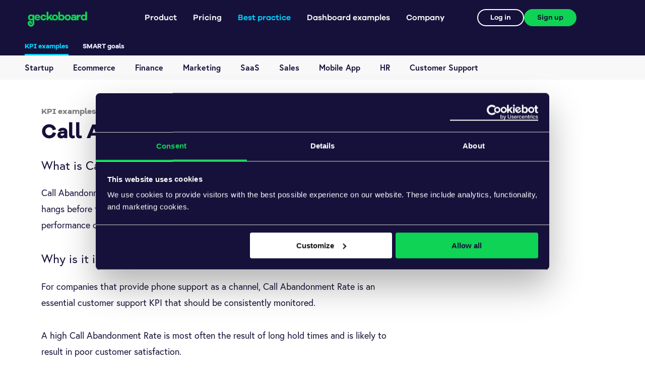

--- FILE ---
content_type: text/html
request_url: https://www.geckoboard.com/best-practice/kpi-examples/call-abandonment-rate/?filter=customer-support
body_size: 16295
content:
<!DOCTYPE html>
<html class="" lang="en">

  <head><title>Call Abandonment Rate | KPI example | Geckoboard</title>
<meta name="description" content="Get a quick explanation of Call Abandonment Rate, including a method for calculating, and industry benchmarks. See KPI example">

<meta http-equiv="Content-Type" content="text/html; charset=utf-8" />
<meta http-equiv="X-UA-Compatible" content="IE=edge">
<meta name="viewport" content="width=device-width, initial-scale=1, user-scalable=no">
<meta name="subject" content="KPI dashboard software">
<meta name="slack-app-id" content="A0108APQFQC"><meta property="og:url" content="https://www.geckoboard.com/best-practice/kpi-examples/call-abandonment-rate/">
<meta property="og:type" content="website">
<meta property="og:title" content="Call Abandonment Rate | KPI example | Geckoboard">
<meta property="og:image" content="https://www.geckoboard.com/uploads/Geckoboard_og-289527.png"><!-- 1200 x 630 (recommended) -->
<meta property="og:description" content="Get a quick explanation of Call Abandonment Rate, including a method for calculating, and industry benchmarks. See KPI example">
<meta property="og:site_name" content="Geckoboard">
<meta property="og:locale" content="en_GB"><meta name="twitter:card" content="summary_large_image">
<meta name="twitter:site" content="@geckoboard">
<meta name="twitter:url" content="https://www.geckoboard.com/best-practice/kpi-examples/call-abandonment-rate/">
<meta name="twitter:title" content="Call Abandonment Rate | KPI example | Geckoboard">
<meta name="twitter:image" content="https://www.geckoboard.com/uploads/Geckoboard_og-289527.png">
<meta name="twitter:description" content="Get a quick explanation of Call Abandonment Rate, including a method for calculating, and industry benchmarks. See KPI example"><!-- 1200 x 630 (recommended) -->

<!-- <link rel="dns-prefetch" href="//">
<link rel="preconnect" href="">
<link rel="prefetch" href="">
<link rel="prerender" href=""> -->
<link rel="canonical" href="https://www.geckoboard.com/best-practice/kpi-examples/call-abandonment-rate/"><meta name="robots" content="index,follow">
  <meta name="googlebot" content="index,follow"><!-- Preload assets -->
<link rel="preload" href="/assets/fonts/galano-grotesque-bold.woff2" as="font" type="font/woff2" crossorigin>

<link rel="stylesheet" type="text/css" href="https://www.geckoboard.com/assets/css/main.css?1765292565770812999">
<!-- Google Tag Manager -->
<script>(function(w,d,s,l,i){w[l]=w[l]||[];w[l].push({'gtm.start':
new Date().getTime(),event:'gtm.js'});var f=d.getElementsByTagName(s)[0],
j=d.createElement(s),dl=l!='dataLayer'?'&l='+l:'';j.async=true;j.src=
'https://www.googletagmanager.com/gtm.js?id='+i+dl;f.parentNode.insertBefore(j,f);
})(window,document,'script','dataLayer','GTM-NTW8TNS');</script>
<!-- End Google Tag Manager --><link rel="apple-touch-icon" sizes="180x180" href="/assets/img/favicon/icon-180x180.png"><link rel="icon" type="image/png" sizes="512x512" href="/assets/img/favicon/icon-512x512.png"><link rel="icon" type="image/png" sizes="384x384" href="/assets/img/favicon/icon-384x384.png"><link rel="icon" type="image/png" sizes="192x192" href="/assets/img/favicon/icon-192x192.png"><link rel="icon" type="image/png" sizes="180x180" href="/assets/img/favicon/icon-180x180.png"><link rel="icon" type="image/png" sizes="152x152" href="/assets/img/favicon/icon-152x152.png"><link rel="icon" type="image/png" sizes="144x144" href="/assets/img/favicon/icon-144x144.png"><link rel="icon" type="image/png" sizes="128x128" href="/assets/img/favicon/icon-128x128.png"><link rel="icon" type="image/png" sizes="120x120" href="/assets/img/favicon/icon-120x120.png"><link rel="icon" type="image/png" sizes="96x96" href="/assets/img/favicon/icon-96x96.png"><link rel="icon" type="image/png" sizes="72x72" href="/assets/img/favicon/icon-72x72.png"><link rel="icon" type="image/png" sizes="32x32" href="/assets/img/favicon/favicon.png"><link rel="alternate" type="application/rss+xml" title="Geckoboard" href="https://www.geckoboard.com/feed.xml">
<!-- Defer loading non critial CSS --><link rel="preconnect" href="https://use.typekit.net" crossorigin />
<link rel="preload" as="style" href="https://use.typekit.net/ahh7sni.css" />
<link rel="stylesheet" href="https://use.typekit.net/ahh7sni.css" media="print" onload="this.media='all'">
<noscript>
  <link rel="stylesheet" href="https://use.typekit.net/ahh7sni.css" />
</noscript><link rel="stylesheet" href="/assets/css/kpi-single.css?1765292565770812999"></head>

  

  <body class="page-kpis-single "><nav class="nav_primary bg--black onload">
  <div id="desktop_nav" class="flex_container--xl flex_row desktop_nav">
  <ul class="nav_primary-mobile_header">

    <li class="nav_primary-home">
      <a href="/">
        <svg class="geckoboard-logo" width="212" height="53" viewBox="0 0 212 53" fill="none" xmlns="http://www.w3.org/2000/svg">
  <title>Geckoboard</title>
  <desc>Geckoboard</desc>
  <path fill-rule="evenodd" clip-rule="evenodd" d="M30.3951 18.2807H38.6127C38.0175 16.1363 36.4291 15.1438 34.6029 15.1438C32.8165 15.1438 30.9903 16.2556 30.3951 18.2807ZM44.8866 22.171H30.2759C30.7918 24.5532 32.4194 26.0214 34.5638 26.0214C36.0329 26.0214 37.7399 25.6647 38.8118 23.7192L44.4495 24.8705C42.7422 29.0792 39.1296 31.1034 34.5638 31.1034C28.8068 31.1034 24.043 26.8558 24.043 20.5434C24.043 14.2706 28.8068 9.98242 34.603 9.98242C40.2407 9.98242 44.7667 14.0324 44.8866 20.5434V22.171Z" fill="#E9E7F9"/>
  <path fill-rule="evenodd" clip-rule="evenodd" d="M60.7522 22.0518L66.5885 23.3223C65.5954 28.0466 61.3873 31.1034 56.4248 31.1034C50.4698 31.1034 45.5469 26.8558 45.5469 20.5434C45.5469 14.2706 50.4698 9.98242 56.4248 9.98242C61.268 9.98242 65.4765 12.9599 66.5885 17.6453L60.6335 19.0743C60.0775 16.6525 58.4499 15.5408 56.4248 15.5408C53.5659 15.5408 51.6603 17.6453 51.6603 20.5434C51.6603 23.481 53.5659 25.5457 56.4248 25.5457C58.4499 25.5457 60.0775 24.4732 60.7522 22.0518Z" fill="#E9E7F9"/>
  <path fill-rule="evenodd" clip-rule="evenodd" d="M102.147 20.5437C102.147 17.4466 99.8045 15.3826 97.3435 15.3826C94.7627 15.3826 92.4203 17.4466 92.4203 20.5437C92.4203 23.6799 94.7627 25.7048 97.3435 25.7048C99.8045 25.7048 102.147 23.6799 102.147 20.5437ZM108.26 20.5441C108.26 26.8565 103.258 31.0649 97.343 31.0649C91.308 31.0649 86.3057 26.8565 86.3057 20.5441C86.3057 14.2713 91.308 10.0625 97.343 10.0625C103.258 10.0625 108.26 14.2713 108.26 20.5441Z" fill="#E9E7F9"/>
  <path fill-rule="evenodd" clip-rule="evenodd" d="M147.582 20.5437C147.582 17.4466 145.24 15.3826 142.778 15.3826C140.197 15.3826 137.855 17.4466 137.855 20.5437C137.855 23.6799 140.197 25.7048 142.778 25.7048C145.24 25.7048 147.582 23.6799 147.582 20.5437ZM153.696 20.5441C153.696 26.8565 148.693 31.0649 142.778 31.0649C136.743 31.0649 131.741 26.8565 131.741 20.5441C131.741 14.2713 136.743 10.0625 142.778 10.0625C148.693 10.0625 153.696 14.2713 153.696 20.5441Z" fill="#E9E7F9"/>
  <path fill-rule="evenodd" clip-rule="evenodd" d="M167.306 22.6485V22.2111H162.939C161.351 22.2111 160.358 23.0451 160.358 24.2761C160.358 25.5463 161.47 26.3405 163.137 26.3405C165.321 26.3405 167.306 24.8713 167.306 22.6485ZM173.42 17.8838V30.5092H167.306V29.0401C165.917 30.2312 164.011 31.1041 161.351 31.1041C156.904 31.1041 153.927 28.5242 153.927 24.5934C153.927 20.7028 156.904 18.1618 162.225 18.1618H167.306V17.7646C167.306 16.0978 166.155 14.9857 164.487 14.9857C162.582 14.9857 161.47 15.7404 161.153 17.4875L155.158 16.2562C156.031 12.4055 159.525 9.9834 164.288 9.9834C169.887 9.9834 173.42 12.8021 173.42 17.8838Z" fill="#E9E7F9"/>
  <path fill-rule="evenodd" clip-rule="evenodd" d="M189.083 10.4586L188.804 16.8108H187.654C183.206 16.8108 180.785 19.1136 180.785 24.2747V30.5077H174.433V10.5778H180.785V14.389C182.214 12.0071 184.398 10.2998 187.654 10.2998C188.21 10.2998 188.606 10.3393 189.083 10.4586Z" fill="#E9E7F9"/>
  <path fill-rule="evenodd" clip-rule="evenodd" d="M12.161 25.708C9.38218 25.708 7.35703 23.6437 7.35703 20.5469C7.35703 17.4901 9.38218 15.3858 12.161 15.3858C14.7413 15.3858 17.0441 17.4901 17.0441 20.5469C17.0441 23.6437 14.7413 25.708 12.161 25.708ZM23.4047 28.69H23.3963V10.5819H17.044V12.1696C15.4955 10.7799 13.4315 9.98633 10.8512 9.98633C5.5709 9.98633 1.12334 14.2742 1.12334 20.547C1.12334 26.8591 5.5709 31.107 10.8512 31.107C13.4246 31.107 15.4845 30.3169 17.0315 28.9347V41.2862C17.0315 42.5463 16.1115 46.6318 11.7173 46.6318C6.59822 46.6318 6.3723 41.5846 6.36822 41.2862C6.33464 38.7561 7.44104 38.721 7.95502 38.7558C8.26347 38.7765 8.59514 38.9127 8.86813 39.2494C9.01435 39.4295 9.19195 39.7452 9.05232 40.4091C8.6899 42.1299 9.79128 43.8187 11.5124 44.1808C13.2325 44.5429 14.9219 43.4422 15.284 41.7211C15.7877 39.3291 15.2655 37.0262 13.8137 35.237C12.3875 33.4796 10.1424 32.3876 7.95502 32.3876C3.19682 32.3876 0 35.9638 0 41.2862C0 46.1498 3.63517 53 11.7173 53C19.7084 53 23.4311 46.0098 23.4311 41.2862C23.4311 38.2886 23.4047 28.69 23.4047 28.69Z" fill="#E9E7F9"/>
  <path fill-rule="evenodd" clip-rule="evenodd" d="M205.02 20.5437C205.02 17.4868 202.717 15.3826 200.136 15.3826C197.357 15.3826 195.333 17.4868 195.333 20.5437C195.333 23.6404 197.357 25.7048 200.136 25.7048C202.717 25.7048 205.02 23.6404 205.02 20.5437ZM211.373 30.5082H205.02V28.9208C203.472 30.3099 201.407 31.1035 198.827 31.1035C193.547 31.1035 189.101 26.8558 189.101 20.5434C189.101 14.2706 193.547 9.98245 198.827 9.98245C201.407 9.98245 203.472 10.7763 205.02 12.1661V0.0195312H211.373V30.5082Z" fill="#E9E7F9"/>
  <path fill-rule="evenodd" clip-rule="evenodd" d="M124.99 20.5437C124.99 17.4868 122.965 15.3826 120.187 15.3826C117.606 15.3826 115.303 17.4868 115.303 20.5437C115.303 23.6404 117.606 25.7048 120.187 25.7048C122.965 25.7048 124.99 23.6404 124.99 20.5437ZM131.224 20.5439C131.224 26.8562 126.777 31.1039 121.497 31.1039C118.917 31.1039 116.852 30.3103 115.303 28.9212V30.5087H108.951V0.0400391H115.303V12.1665C116.852 10.7767 118.917 9.98287 121.497 9.98287C126.777 9.98287 131.224 14.271 131.224 20.5439Z" fill="#E9E7F9"/>
  <path fill-rule="evenodd" clip-rule="evenodd" d="M82.1866 30.4244L76.8708 23.6416L73.8566 27.0528V30.4244H67.5098V0H73.8566V18.4849L81.036 10.5117H88.4535L81.1157 18.8417L90.0011 30.4244H82.1866Z" fill="#E9E7F9"/>
</svg>

        <svg class="geckoboard-footer" width="48px" height="48px" viewBox="0 0 48 48" version="1.1" xmlns="http://www.w3.org/2000/svg" xmlns:xlink="http://www.w3.org/1999/xlink">
  <g id="Page-1" stroke="none" stroke-width="1" fill="none" fill-rule="evenodd">
    <g id="careers-4a" transform="translate(-114.000000, -4271.000000)">
      <g id="Group-4" transform="translate(0.000000, 4232.000000)">
        <g id="Group-30" transform="translate(114.000000, 39.000000)">
          <path d="M45.5461544,1.55135186 L45,4 L45,20 L48,20 L48,42.9295775 C48,45.7298945 45.7298945,48 42.9295775,48 L5.07042254,48 C2.27010549,48 0,45.7298945 0,42.9295775 L0,5.07042254 C0,2.27010549 2.27010549,0 5.07042254,0 L41.9295775,0 C43.1489536,0 44.4574063,0.620044332 45.5461544,1.55135186 L45.5461544,1.55135186 Z" id="Path" fill="#0fd354"></path>
          <path d="M45.2526084,1.31197853 C46.8108242,2.52220824 48,4.38173481 48,6.07042254 L48,20.6862502 C45.5053886,26.0319685 43.531044,30.2631544 42.9144866,31.5853661 C39.5571911,38.7851096 28.9428725,46.8064801 16.8229238,41.1548552 C4.56496173,35.4388736 3.92024837,22.4270164 7.37700942,15.0139684 C11.1598211,6.90170255 18.5500946,3.71187636 25.7667634,7.07706426 C29.0843179,8.62406536 31.713341,11.8762485 32.6272254,15.5636136 C33.5576097,19.3174804 32.7128,23.1967132 30.2489103,26.4863172 C28.4764651,28.8534845 25.1318334,29.3364098 22.7802672,27.5679336 C20.4272733,25.7987915 19.9571129,22.4458523 21.729811,20.0793852 C22.4134937,19.1661388 22.3684847,18.5594016 22.2747233,18.1814652 C22.0999804,17.475221 21.693735,17.0330867 21.2406365,16.7833745 C20.4858541,16.3667833 18.7828247,15.6378603 17.035562,19.5178254 C16.8296598,19.9755367 13.5850877,27.8281496 21.3490506,31.4485449 C28.013666,34.5563062 32.3127075,28.9800139 33.2083432,27.0593171 L45.2526084,1.31197853 L45.2526084,1.31197853 Z" id="Path" fill="#16113A"></path>
        </g>
      </g>
    </g>
  </g>
</svg>
      </a>
    </li>

    <li class="nav_primary-toggle">
      <button>
        <svg viewBox="0 0 100 100" width="80">
          <path class="line top" d="m 30,33 h 40 c 3.722839,0 7.5,3.126468 7.5,8.578427 0,5.451959 -2.727029,8.421573 -7.5,8.421573 h -20"></path>
          <path class="line middle" d="m 30,50 h 40"></path>
          <path class="line bottom" d="m 70,67 h -40 c 0,0 -7.5,-0.802118 -7.5,-8.365747 0,-7.563629 7.5,-8.634253 7.5,-8.634253 h 20"></path>
        </svg>
      </button>
    </li>

  </ul>
  <ul class="nav_primary-pages"><li class="nav_primary-page nav_primary-page--has_top" data-parent="product"><a class="nav_primary-page_link" href="/product/" data-src="/product/">Product<svg width="11" height="6" viewBox="0 0 11 6" fill="none" xmlns="http://www.w3.org/2000/svg">
<path d="M0.839824 0C0.523418 0 0.31248 0.175781 0.207012 0.457031C0.0663865 0.738281 0.136699 0.984375 0.347637 1.19531L4.88279 5.73047C5.02342 5.87109 5.16404 5.94141 5.37498 5.94141C5.55076 5.94141 5.72654 5.87109 5.86717 5.73047L10.4023 1.19531C10.6133 0.984375 10.6484 0.738281 10.5429 0.457031C10.4023 0.175781 10.1914 0 9.91014 0H0.839824Z" />
</svg>
</a><div class="nav_primary-subnav nav_primary--loop" data-subnav="product">
            <div class="nav_primary-subnav_wrapper nav_primary-subnav_wrapper--with-top"><a class="nav_primary-subnav_link nav_primary-subnav_top" href="/product/"><img class="nav_primary-subnav_top_icon" src="/assets/img/icon-nav-product.svg" alt="Product overview"/><h3 class="nav_primary-subnav_top_heading">Product overview</h3>
                </a><div class="nav_primary-subnav_container"><ul><li class="nav_primary-subnav_title">
                        <h4>Integrations</h4>
                      </li><li class="nav_primary-subnav_item ">
                        <a class="nav_primary-subnav_link" href="/product/data-sources/hubspot/">HubSpot</a>
                      </li><li class="nav_primary-subnav_item ">
                        <a class="nav_primary-subnav_link" href="/product/data-sources/zendesk-support/">Zendesk</a>
                      </li><li class="nav_primary-subnav_item ">
                        <a class="nav_primary-subnav_link" href="/product/data-sources/salesforce/">Salesforce</a>
                      </li><li class="nav_primary-subnav_item ">
                        <a class="nav_primary-subnav_link" href="/product/data-sources/aircall/">Aircall</a>
                      </li><li class="nav_primary-subnav_item ">
                        <a class="nav_primary-subnav_link" href="/product/data-sources/">All 90+ data sources</a>
                      </li></ul><ul><li class="nav_primary-subnav_title">
                        <h4>Features</h4>
                      </li><li class="nav_primary-subnav_item ">
                        <a class="nav_primary-subnav_link" href="/product/dashboard-creator/">Dashboard creator</a>
                      </li><li class="nav_primary-subnav_item ">
                        <a class="nav_primary-subnav_link" href="/product/tv-dashboards/">TV dashboards</a>
                      </li><li class="nav_primary-subnav_item ">
                        <a class="nav_primary-subnav_link" href="/product/shareable-dashboards/">Shareable dashboards</a>
                      </li><li class="nav_primary-subnav_item ">
                        <a class="nav_primary-subnav_link" href="/product/mobile-dashboards/">Mobile dashboards</a>
                      </li><li class="nav_primary-subnav_item ">
                        <a class="nav_primary-subnav_link" href="/product/kpi-notifications/">KPI notifications</a>
                      </li><li class="nav_primary-subnav_item ">
                        <a class="nav_primary-subnav_link" href="/product/interactive-view/">Interactive view</a>
                      </li><li class="nav_primary-subnav_item ">
                        <a class="nav_primary-subnav_link" href="/product/snapshots-and-reports/">Snapshots and reports</a>
                      </li></ul><ul><li class="nav_primary-subnav_title">
                        <h4>Use cases</h4>
                      </li><li class="nav_primary-subnav_item ">
                        <a class="nav_primary-subnav_link" href="/product/customer-service/">Customer service</a>
                      </li><li class="nav_primary-subnav_item ">
                        <a class="nav_primary-subnav_link" href="/product/sales/">Sales</a>
                      </li><li class="nav_primary-subnav_item ">
                        <a class="nav_primary-subnav_link" href="/product/ecommerce/">Ecommerce</a>
                      </li></ul></div>
            </div>
          </div></li><li class="nav_primary-page nav_primary-page--no_top" data-parent="pricing"><a class="nav_primary-page_link" href="/pricing/" data-src="/pricing/">Pricing</a></li><li class="nav_primary-page nav_primary-page--has_top nav_primary--current_parent_page" data-parent="best-practice"><a class="nav_primary-page_link" href="/best-practice/" data-src="/best-practice/">Best practice<svg width="11" height="6" viewBox="0 0 11 6" fill="none" xmlns="http://www.w3.org/2000/svg">
<path d="M0.839824 0C0.523418 0 0.31248 0.175781 0.207012 0.457031C0.0663865 0.738281 0.136699 0.984375 0.347637 1.19531L4.88279 5.73047C5.02342 5.87109 5.16404 5.94141 5.37498 5.94141C5.55076 5.94141 5.72654 5.87109 5.86717 5.73047L10.4023 1.19531C10.6133 0.984375 10.6484 0.738281 10.5429 0.457031C10.4023 0.175781 10.1914 0 9.91014 0H0.839824Z" />
</svg>
</a><div class="nav_primary-subnav nav_primary--loop" data-subnav="best-practice">
            <div class="nav_primary-subnav_wrapper nav_primary-subnav_wrapper--with-top"><a class="nav_primary-subnav_link nav_primary-subnav_top" href="/best-practice/"><img class="nav_primary-subnav_top_icon" src="/assets/img/icon-nav-best_practice.svg" alt="Best practice overview"/><h3 class="nav_primary-subnav_top_heading">Best practice overview</h3>
                </a><div class="nav_primary-subnav_container"><ul><li class="nav_primary-subnav_title">
                        <h4>Dashboards, goals, & KPIs</h4>
                      </li><li class="nav_primary-subnav_item ">
                        <a class="nav_primary-subnav_link" href="/best-practice/best-dashboard-software-buyers-guide/">Dashboard buyer's guide</a>
                      </li><li class="nav_primary-subnav_item ">
                        <a class="nav_primary-subnav_link" href="/best-practice/dashboard-design/">Dashboard design</a>
                      </li><li class="nav_primary-subnav_item ">
                        <a class="nav_primary-subnav_link" href="/best-practice/kpi-examples/">KPI examples</a>
                      </li><li class="nav_primary-subnav_item ">
                        <a class="nav_primary-subnav_link" href="/best-practice/tv-dashboards/">TV dashboards ultimate guide</a>
                      </li><li class="nav_primary-subnav_item ">
                        <a class="nav_primary-subnav_link" href="/best-practice/smart-goals/">SMART goals</a>
                      </li><li class="nav_primary-subnav_item ">
                        <a class="nav_primary-subnav_link" href="/best-practice/zendesk-explore-custom-metrics/">Zendesk Explore custom metrics</a>
                      </li></ul><ul><li class="nav_primary-subnav_title">
                        <h4>Data literacy</h4>
                      </li><li class="nav_primary-subnav_item ">
                        <a class="nav_primary-subnav_link" href="/blog/how-to-analyze-data/">Data analysis guide</a>
                      </li><li class="nav_primary-subnav_item ">
                        <a class="nav_primary-subnav_link" href="/best-practice/data-visualization-tips/">Data visualization tips</a>
                      </li><li class="nav_primary-subnav_item ">
                        <a class="nav_primary-subnav_link" href="/best-practice/data-claim-checklist/">Data fact checking</a>
                      </li><li class="nav_primary-subnav_item ">
                        <a class="nav_primary-subnav_link" href="/best-practice/statistical-fallacies/">Data fallacies</a>
                      </li><li class="nav_primary-subnav_item ">
                        <a class="nav_primary-subnav_link" href="/best-practice/data-science-glossary/">Data glossary</a>
                      </li></ul></div>
            </div>
          </div></li><li class="nav_primary-page nav_primary-page--no_top" data-parent="dashboard-examples"><a class="nav_primary-page_link">Dashboard examples<svg width="11" height="6" viewBox="0 0 11 6" fill="none" xmlns="http://www.w3.org/2000/svg">
<path d="M0.839824 0C0.523418 0 0.31248 0.175781 0.207012 0.457031C0.0663865 0.738281 0.136699 0.984375 0.347637 1.19531L4.88279 5.73047C5.02342 5.87109 5.16404 5.94141 5.37498 5.94141C5.55076 5.94141 5.72654 5.87109 5.86717 5.73047L10.4023 1.19531C10.6133 0.984375 10.6484 0.738281 10.5429 0.457031C10.4023 0.175781 10.1914 0 9.91014 0H0.839824Z" />
</svg>
</a><div class="nav_primary-subnav" data-subnav="dashboard-examples">
            <div class="nav_primary-subnav_wrapper"><div class="nav_primary-subnav_container"><ul><li class="nav_primary-subnav_item ">
                        <a class="nav_primary-subnav_link" href="/dashboard-examples/">All dashboard examples</a>
                      </li><li class="nav_primary-subnav_item ">
                        <a class="nav_primary-subnav_link" href="/dashboard-examples/ecommerce/">Ecommerce dashboards</a>
                      </li><li class="nav_primary-subnav_item ">
                        <a class="nav_primary-subnav_link" href="/dashboard-examples/executive/">Executive dashboards</a>
                      </li><li class="nav_primary-subnav_item ">
                        <a class="nav_primary-subnav_link" href="/dashboard-examples/finance/">Finance dashboards</a>
                      </li><li class="nav_primary-subnav_item ">
                        <a class="nav_primary-subnav_link" href="/dashboard-examples/marketing/">Marketing dashboards</a>
                      </li><li class="nav_primary-subnav_item ">
                        <a class="nav_primary-subnav_link" href="/dashboard-examples/operations/">Operations dashboards</a>
                      </li><li class="nav_primary-subnav_item ">
                        <a class="nav_primary-subnav_link" href="/dashboard-examples/sales/">Sales dashboards</a>
                      </li><li class="nav_primary-subnav_item ">
                        <a class="nav_primary-subnav_link" href="/dashboard-examples/support/">Support dashboards</a>
                      </li></ul></div>
            </div>
          </div></li><li class="nav_primary-page nav_primary-page--no_top" data-parent="company"><a class="nav_primary-page_link">Company<svg width="11" height="6" viewBox="0 0 11 6" fill="none" xmlns="http://www.w3.org/2000/svg">
<path d="M0.839824 0C0.523418 0 0.31248 0.175781 0.207012 0.457031C0.0663865 0.738281 0.136699 0.984375 0.347637 1.19531L4.88279 5.73047C5.02342 5.87109 5.16404 5.94141 5.37498 5.94141C5.55076 5.94141 5.72654 5.87109 5.86717 5.73047L10.4023 1.19531C10.6133 0.984375 10.6484 0.738281 10.5429 0.457031C10.4023 0.175781 10.1914 0 9.91014 0H0.839824Z" />
</svg>
</a><div class="nav_primary-subnav" data-subnav="company">
            <div class="nav_primary-subnav_wrapper"><div class="nav_primary-subnav_container"><ul><li class="nav_primary-subnav_item ">
                        <a class="nav_primary-subnav_link" href="/about/">About</a>
                      </li><li class="nav_primary-subnav_item ">
                        <a class="nav_primary-subnav_link" href="/blog/">Blog</a>
                      </li><li class="nav_primary-subnav_item ">
                        <a class="nav_primary-subnav_link" href="/blog/case-studies/">Case studies</a>
                      </li><li class="nav_primary-subnav_item ">
                        <a class="nav_primary-subnav_link" href="/about/contact/">Contact</a>
                      </li><li class="nav_primary-subnav_item ">
                        <a class="nav_primary-subnav_link" href="/about/contact-sales/">Schedule a demo</a>
                      </li><li class="nav_primary-subnav_item ">
                        <a class="nav_primary-subnav_link" href="/about/careers/">Careers</a>
                      </li></ul></div>
            </div>
          </div></li></ul>
  <div class="nav_primary-account">
      <a id="app-login-link" class="g-btn g-btn--white g-btn--inline g-btn--outline login" href="https://app.geckoboard.com/">Log in</a>
      <a id="global_nav_sign_up_button" class="g-btn g-btn--malachite g-btn--inline g-btn--solid" href="/try-geckoboard/" data-event-category="Signup" data-event-action="Signup started" data-event-name="Top nav">Sign up</a>
  </div>
  </div>
</nav>
<nav class="nav_secondary bg--black text--white">
    <div class="flex_container--xl flex_row">

    <ul class=""><li class="current-page">
              <a href="/best-practice/kpi-examples/">KPI examples</a>
            </li><li>
              <a href="/best-practice/smart-goals/">SMART goals</a>
            </li></ul>
    </div>
  </nav><link rel="stylesheet" href="/assets/css/kpi-single.css?1765292565770812999"><nav class="kpi-nav-bar">
  <div class="flex_container--xl flex_row">


  <ul class="kpi-nav"><li class="startup-kpi-menu kpi-nav_item">
      <div class="kpi-nav_cat">
        <h3>Startup</h3> <svg width="11" height="6" viewBox="0 0 11 6" fill="none" xmlns="http://www.w3.org/2000/svg">
<path d="M0.839824 0C0.523418 0 0.31248 0.175781 0.207012 0.457031C0.0663865 0.738281 0.136699 0.984375 0.347637 1.19531L4.88279 5.73047C5.02342 5.87109 5.16404 5.94141 5.37498 5.94141C5.55076 5.94141 5.72654 5.87109 5.86717 5.73047L10.4023 1.19531C10.6133 0.984375 10.6484 0.738281 10.5429 0.457031C10.4023 0.175781 10.1914 0 9.91014 0H0.839824Z" />
</svg>

      </div>

      <div class="kpi-nav_subcat">
        <div class="kpi-nav_subcat-wrapper">
          <ul class=" kpi-nav_subcat_list"><li><a href="/best-practice/kpi-examples/activation-rate/"><div>Activation Rate</div></a></li><li><a href="/best-practice/kpi-examples/burn-rate/"><div>Burn Rate</div></a></li><li><a href="/best-practice/kpi-examples/cash-runway/"><div>Cash Runway</div></a></li><li><a href="/best-practice/kpi-examples/customer-churn-rate/"><div>Customer Churn Rate</div></a></li><li><a href="/best-practice/kpi-examples/dau-mau-ratio/"><div>DAU/MAU Ratio</div></a></li><li><a href="/best-practice/kpi-examples/revenue-growth-rate/"><div>Revenue Growth Rate</div></a></li></ul>

        </div>


      </div>

    </li><li class="ecommerce-kpi-menu kpi-nav_item">
      <div class="kpi-nav_cat">
        <h3>Ecommerce</h3> <svg width="11" height="6" viewBox="0 0 11 6" fill="none" xmlns="http://www.w3.org/2000/svg">
<path d="M0.839824 0C0.523418 0 0.31248 0.175781 0.207012 0.457031C0.0663865 0.738281 0.136699 0.984375 0.347637 1.19531L4.88279 5.73047C5.02342 5.87109 5.16404 5.94141 5.37498 5.94141C5.55076 5.94141 5.72654 5.87109 5.86717 5.73047L10.4023 1.19531C10.6133 0.984375 10.6484 0.738281 10.5429 0.457031C10.4023 0.175781 10.1914 0 9.91014 0H0.839824Z" />
</svg>

      </div>

      <div class="kpi-nav_subcat">
        <div class="kpi-nav_subcat-wrapper">
          <ul class=" kpi-nav_subcat_list"><li><a href="/best-practice/kpi-examples/average-order-value/"><div>Average Order Value</div></a></li><li><a href="/best-practice/kpi-examples/customer-acquisition-cost/"><div>Customer Acquisition Cost</div></a></li><li><a href="/best-practice/kpi-examples/listing-conversion-rate/"><div>Listing Conversion Rate</div></a></li><li><a href="/best-practice/kpi-examples/new-buyer-growth-rate/"><div>New Buyer Growth Rate</div></a></li><li><a href="/best-practice/kpi-examples/new-seller-growth-rate/"><div>New Seller Growth Rate</div></a></li><li><a href="/best-practice/kpi-examples/percentage-of-active-listings/"><div>Percentage of Active Listings</div></a></li><li><a href="/best-practice/kpi-examples/percentage-of-active-sellers/"><div>Percentage of Active Sellers</div></a></li><li><a href="/best-practice/kpi-examples/percentage-of-engaged-buyers/"><div>Percentage of Engaged Buyers</div></a></li><li><a href="/best-practice/kpi-examples/percentage-of-satisfied-transactions/"><div>Percentage of Satisfied Transactions</div></a></li><li><a href="/best-practice/kpi-examples/purchase-frequency/"><div>Purchase Frequency</div></a></li><li><a href="/best-practice/kpi-examples/percent-returning-customers/"><div>Repeat Customer Rate</div></a></li><li><a href="/best-practice/kpi-examples/revenue-by-traffic-source/"><div>Revenue by Traffic Source</div></a></li><li><a href="/best-practice/kpi-examples/shopping-cart-abandonment-rate/"><div>Shopping Cart Abandonment Rate</div></a></li><li><a href="/best-practice/kpi-examples/time-to-purchase/"><div>Time to Purchase</div></a></li></ul>

        </div>


      </div>

    </li><li class="finance-kpi-menu kpi-nav_item">
      <div class="kpi-nav_cat">
        <h3>Finance</h3> <svg width="11" height="6" viewBox="0 0 11 6" fill="none" xmlns="http://www.w3.org/2000/svg">
<path d="M0.839824 0C0.523418 0 0.31248 0.175781 0.207012 0.457031C0.0663865 0.738281 0.136699 0.984375 0.347637 1.19531L4.88279 5.73047C5.02342 5.87109 5.16404 5.94141 5.37498 5.94141C5.55076 5.94141 5.72654 5.87109 5.86717 5.73047L10.4023 1.19531C10.6133 0.984375 10.6484 0.738281 10.5429 0.457031C10.4023 0.175781 10.1914 0 9.91014 0H0.839824Z" />
</svg>

      </div>

      <div class="kpi-nav_subcat">
        <div class="kpi-nav_subcat-wrapper">
          <ul class=" kpi-nav_subcat_list"><li><a href="/best-practice/kpi-examples/current-accounts-payable/"><div>Current Accounts Payable</div></a></li><li><a href="/best-practice/kpi-examples/current-accounts-receivable/"><div>Current Accounts Receivable</div></a></li><li><a href="/best-practice/kpi-examples/gross-profit-margin/"><div>Gross Profit Margin</div></a></li><li><a href="/best-practice/kpi-examples/quick-ratio/"><div>Quick Ratio</div></a></li></ul>

        </div>


      </div>

    </li><li class="marketing-kpi-menu kpi-nav_item">
      <div class="kpi-nav_cat">
        <h3>Marketing</h3> <svg width="11" height="6" viewBox="0 0 11 6" fill="none" xmlns="http://www.w3.org/2000/svg">
<path d="M0.839824 0C0.523418 0 0.31248 0.175781 0.207012 0.457031C0.0663865 0.738281 0.136699 0.984375 0.347637 1.19531L4.88279 5.73047C5.02342 5.87109 5.16404 5.94141 5.37498 5.94141C5.55076 5.94141 5.72654 5.87109 5.86717 5.73047L10.4023 1.19531C10.6133 0.984375 10.6484 0.738281 10.5429 0.457031C10.4023 0.175781 10.1914 0 9.91014 0H0.839824Z" />
</svg>

      </div>

      <div class="kpi-nav_subcat">
        <div class="kpi-nav_subcat-wrapper">
          <ul class=" kpi-nav_subcat_list"><li><a href="/best-practice/kpi-examples/ad-click-through-rate/"><div>Ad Click-Through Rate (CTR)</div></a></li><li><a href="/best-practice/kpi-examples/ad-revenue/"><div>Ad Revenue</div></a></li><li><a href="/best-practice/kpi-examples/bounce-rate/"><div>Bounce Rate</div></a></li><li><a href="/best-practice/kpi-examples/brand-recall/"><div>Brand Recall</div></a></li><li><a href="/best-practice/kpi-examples/branded-search-traffic/"><div>Branded Search Traffic</div></a></li><li><a href="/best-practice/kpi-examples/cost-per-acquisition-cpa/"><div>Cost Per Acquisition (CPA)</div></a></li><li><a href="/best-practice/kpi-examples/ltv-cac-ratio/"><div>LTV:CAC Ratio</div></a></li><li><a href="/best-practice/kpi-examples/marketing-roi/"><div>Marketing ROI</div></a></li><li><a href="/best-practice/kpi-examples/net-promoter-score-nps/"><div>Net Promoter Score (NPS)</div></a></li><li><a href="/best-practice/kpi-examples/pages-viewed-per-session/"><div>Pages Viewed per Session</div></a></li><li><a href="/best-practice/kpi-examples/percentage-of-new-users/"><div>Percentage of New Users</div></a></li><li><a href="/best-practice/kpi-examples/press-clippings/"><div>Press Clippings</div></a></li><li><a href="/best-practice/kpi-examples/social-media-mentions/"><div>Social Media Mentions</div></a></li><li><a href="/best-practice/kpi-examples/viral-coefficient/"><div>Viral Coefficient</div></a></li><li><a href="/best-practice/kpi-examples/website-conversion-rate/"><div>Website Conversion Rate</div></a></li><li><a href="/best-practice/kpi-examples/website-traffic-growth/"><div>Website Traffic Growth</div></a></li></ul>

        </div>


      </div>

    </li><li class="saas-kpi-menu kpi-nav_item">
      <div class="kpi-nav_cat">
        <h3>SaaS</h3> <svg width="11" height="6" viewBox="0 0 11 6" fill="none" xmlns="http://www.w3.org/2000/svg">
<path d="M0.839824 0C0.523418 0 0.31248 0.175781 0.207012 0.457031C0.0663865 0.738281 0.136699 0.984375 0.347637 1.19531L4.88279 5.73047C5.02342 5.87109 5.16404 5.94141 5.37498 5.94141C5.55076 5.94141 5.72654 5.87109 5.86717 5.73047L10.4023 1.19531C10.6133 0.984375 10.6484 0.738281 10.5429 0.457031C10.4023 0.175781 10.1914 0 9.91014 0H0.839824Z" />
</svg>

      </div>

      <div class="kpi-nav_subcat">
        <div class="kpi-nav_subcat-wrapper">
          <ul class=" kpi-nav_subcat_list"><li><a href="/best-practice/kpi-examples/annual-recurring-revenue-arr/"><div>Annual Recurring Revenue (ARR)</div></a></li><li><a href="/best-practice/kpi-examples/average-revenue-per-account-arpa/"><div>Average Revenue Per Account (ARPA)</div></a></li><li><a href="/best-practice/kpi-examples/cac-payback-period/"><div>CAC Payback Period</div></a></li><li><a href="/best-practice/kpi-examples/completion-rate/"><div>Completion Rate</div></a></li><li><a href="/best-practice/kpi-examples/customer-lifetime-value-ltv/"><div>Customer Lifetime Value (LTV)</div></a></li><li><a href="/best-practice/kpi-examples/expansion-mrr-rate/"><div>Expansion MRR Rate</div></a></li><li><a href="/best-practice/kpi-examples/gross-mrr-churn-rate/"><div>Gross MRR Churn Rate</div></a></li><li><a href="/best-practice/kpi-examples/monthly-recurring-revenue-mrr/"><div>Monthly Recurring Revenue (MRR)</div></a></li><li><a href="/best-practice/kpi-examples/monthly-recurring-revenue-closed-vs-quota/"><div>Monthly Recurring Revenue (MRR) Closed vs Quota</div></a></li><li><a href="/best-practice/kpi-examples/net-mrr-churn-rate/"><div>Net MRR Churn Rate</div></a></li><li><a href="/best-practice/kpi-examples/net-mrr-growth-rate/"><div>Net MRR Growth Rate</div></a></li><li><a href="/best-practice/kpi-examples/signup-to-subscriber-conversion-rate/"><div>Signup to Subscriber Conversion Rate</div></a></li></ul>

        </div>


      </div>

    </li><li class="sales-kpi-menu kpi-nav_item">
      <div class="kpi-nav_cat">
        <h3>Sales</h3> <svg width="11" height="6" viewBox="0 0 11 6" fill="none" xmlns="http://www.w3.org/2000/svg">
<path d="M0.839824 0C0.523418 0 0.31248 0.175781 0.207012 0.457031C0.0663865 0.738281 0.136699 0.984375 0.347637 1.19531L4.88279 5.73047C5.02342 5.87109 5.16404 5.94141 5.37498 5.94141C5.55076 5.94141 5.72654 5.87109 5.86717 5.73047L10.4023 1.19531C10.6133 0.984375 10.6484 0.738281 10.5429 0.457031C10.4023 0.175781 10.1914 0 9.91014 0H0.839824Z" />
</svg>

      </div>

      <div class="kpi-nav_subcat">
        <div class="kpi-nav_subcat-wrapper">
          <ul class=" kpi-nav_subcat_list"><li><a href="/best-practice/kpi-examples/activity-per-rep/"><div>Activity Per Rep</div></a></li><li><a href="/best-practice/kpi-examples/average-follow-up-attempts/"><div>Average Follow-up Attempts</div></a></li><li><a href="/best-practice/kpi-examples/average-purchase-value/"><div>Average Purchase Value</div></a></li><li><a href="/best-practice/kpi-examples/average-sales-cycle-length/"><div>Average Sales Cycle Length</div></a></li><li><a href="/best-practice/kpi-examples/lead-response-time/"><div>Lead Response Time</div></a></li><li><a href="/best-practice/kpi-examples/lead-velocity-rate/"><div>Lead Velocity Rate</div></a></li><li><a href="/best-practice/kpi-examples/mql-to-sql-conversion-rate/"><div>MQL to SQL Conversion Rate</div></a></li><li><a href="/best-practice/kpi-examples/pipeline-volume-vs-goal/"><div>Pipeline Volume vs Goal</div></a></li><li><a href="/best-practice/kpi-examples/sql-to-win-conversion-rate/"><div>SQL to Win Conversion Rate</div></a></li></ul>

        </div>


      </div>

    </li><li class="mobile-app-kpi-menu kpi-nav_item">
      <div class="kpi-nav_cat">
        <h3>Mobile App</h3> <svg width="11" height="6" viewBox="0 0 11 6" fill="none" xmlns="http://www.w3.org/2000/svg">
<path d="M0.839824 0C0.523418 0 0.31248 0.175781 0.207012 0.457031C0.0663865 0.738281 0.136699 0.984375 0.347637 1.19531L4.88279 5.73047C5.02342 5.87109 5.16404 5.94141 5.37498 5.94141C5.55076 5.94141 5.72654 5.87109 5.86717 5.73047L10.4023 1.19531C10.6133 0.984375 10.6484 0.738281 10.5429 0.457031C10.4023 0.175781 10.1914 0 9.91014 0H0.839824Z" />
</svg>

      </div>

      <div class="kpi-nav_subcat">
        <div class="kpi-nav_subcat-wrapper">
          <ul class=" kpi-nav_subcat_list"><li><a href="/best-practice/kpi-examples/app-ranking/"><div>App Ranking</div></a></li><li><a href="/best-practice/kpi-examples/average-revenue-per-user-arpu/"><div>Average Revenue Per User (ARPU)</div></a></li><li><a href="/best-practice/kpi-examples/cost-per-install/"><div>Cost Per Install</div></a></li><li><a href="/best-practice/kpi-examples/retention-rate/"><div>Retention Rate</div></a></li><li><a href="/best-practice/kpi-examples/session-length/"><div>Session Length</div></a></li></ul>

        </div>


      </div>

    </li><li class="hr-kpi-menu kpi-nav_item">
      <div class="kpi-nav_cat">
        <h3>HR</h3> <svg width="11" height="6" viewBox="0 0 11 6" fill="none" xmlns="http://www.w3.org/2000/svg">
<path d="M0.839824 0C0.523418 0 0.31248 0.175781 0.207012 0.457031C0.0663865 0.738281 0.136699 0.984375 0.347637 1.19531L4.88279 5.73047C5.02342 5.87109 5.16404 5.94141 5.37498 5.94141C5.55076 5.94141 5.72654 5.87109 5.86717 5.73047L10.4023 1.19531C10.6133 0.984375 10.6484 0.738281 10.5429 0.457031C10.4023 0.175781 10.1914 0 9.91014 0H0.839824Z" />
</svg>

      </div>

      <div class="kpi-nav_subcat">
        <div class="kpi-nav_subcat-wrapper">
          <ul class=" kpi-nav_subcat_list"><li><a href="/best-practice/kpi-examples/absence-rate/"><div>Absence Rate</div></a></li><li><a href="/best-practice/kpi-examples/application-completion-rate/"><div>Application Completion Rate</div></a></li><li><a href="/best-practice/kpi-examples/candidates-per-hire/"><div>Candidates per Hire</div></a></li><li><a href="/best-practice/kpi-examples/candidates-per-opening/"><div>Candidates per Opening</div></a></li><li><a href="/best-practice/kpi-examples/cost-per-hire/"><div>Cost per Hire</div></a></li><li><a href="/best-practice/kpi-examples/employee-net-promoter-score/"><div>Employee Net Promoter Score</div></a></li><li><a href="/best-practice/kpi-examples/gender-pay-gap/"><div>Gender Pay Gap</div></a></li><li><a href="/best-practice/kpi-examples/gender-ratio/"><div>Gender Ratio</div></a></li><li><a href="/best-practice/kpi-examples/headcount/"><div>Headcount</div></a></li><li><a href="/best-practice/kpi-examples/hires-by-department/"><div>Hires by Department</div></a></li><li><a href="/best-practice/kpi-examples/hires-by-month/"><div>Hires by Month</div></a></li><li><a href="/best-practice/kpi-examples/length-of-service/"><div>Length of Service</div></a></li><li><a href="/best-practice/kpi-examples/new-hire-turnover-rate/"><div>New Hire Turnover Rate</div></a></li><li><a href="/best-practice/kpi-examples/new-starters-per-month/"><div>New Starters per Month</div></a></li><li><a href="/best-practice/kpi-examples/passive-candidate-hire-rate/"><div>Passive Candidate Hire Rate</div></a></li><li><a href="/best-practice/kpi-examples/permanent-to-freelance-staff-ratio/"><div>Permanent to Freelance Staff Ratio</div></a></li><li><a href="/best-practice/kpi-examples/source-of-hire/"><div>Source of Hire</div></a></li><li><a href="/best-practice/kpi-examples/time-to-fill/"><div>Time to Fill</div></a></li><li><a href="/best-practice/kpi-examples/training-expenses/"><div>Training Expenses</div></a></li><li><a href="/best-practice/kpi-examples/yield-ratio/"><div>Yield Ratio</div></a></li></ul>

        </div>


      </div>

    </li><li class="customer-support-kpi-menu kpi-nav_item">
      <div class="kpi-nav_cat">
        <h3>Customer Support</h3> <svg width="11" height="6" viewBox="0 0 11 6" fill="none" xmlns="http://www.w3.org/2000/svg">
<path d="M0.839824 0C0.523418 0 0.31248 0.175781 0.207012 0.457031C0.0663865 0.738281 0.136699 0.984375 0.347637 1.19531L4.88279 5.73047C5.02342 5.87109 5.16404 5.94141 5.37498 5.94141C5.55076 5.94141 5.72654 5.87109 5.86717 5.73047L10.4023 1.19531C10.6133 0.984375 10.6484 0.738281 10.5429 0.457031C10.4023 0.175781 10.1914 0 9.91014 0H0.839824Z" />
</svg>

      </div>

      <div class="kpi-nav_subcat">
        <div class="kpi-nav_subcat-wrapper">
          <ul class=" kpi-nav_subcat_list"><li><a href="/best-practice/kpi-examples/agent-touches-per-ticket/"><div>Agent Touches per Ticket</div></a></li><li><a href="/best-practice/kpi-examples/average-handle-time/"><div>Average Handle Time (AHT)</div></a></li><li><a href="/best-practice/kpi-examples/average-reply-time/"><div>Average Reply Time (ART)</div></a></li><li><a href="/best-practice/kpi-examples/average-resolution-time/"><div>Average Resolution Time</div></a></li><li><a href="/best-practice/kpi-examples/call-abandonment-rate/"><div>Call Abandonment Rate</div></a></li><li><a href="/best-practice/kpi-examples/conversations-per-teammate/"><div>Conversations Per Teammate</div></a></li><li><a href="/best-practice/kpi-examples/customer-effort-score/"><div>Customer Effort Score (CES)</div></a></li><li><a href="/best-practice/kpi-examples/customer-satisfaction-csat/"><div>Customer Satisfaction (CSAT)</div></a></li><li><a href="/best-practice/kpi-examples/escalation-rate/"><div>Escalation Rate</div></a></li><li><a href="/best-practice/kpi-examples/first-contact-resolution-rate/"><div>First Contact Resolution Rate (FCR)</div></a></li><li><a href="/best-practice/kpi-examples/first-response-time/"><div>First Response Time (FRT)</div></a></li><li><a href="/best-practice/kpi-examples/knowledge-base-views/"><div>Knowledge Base Views</div></a></li><li><a href="/best-practice/kpi-examples/most-common-issues/"><div>Most Common Issues</div></a></li><li><a href="/best-practice/kpi-examples/percentage-of-positive-votes/"><div>Percentage of Positive Votes</div></a></li><li><a href="/best-practice/kpi-examples/ratio-of-views-vs-tickets-submitted/"><div>Ratio of Views vs Tickets submitted</div></a></li><li><a href="/best-practice/kpi-examples/ticket-backlog/"><div>Ticket Backlog</div></a></li><li><a href="/best-practice/kpi-examples/ticket-volume/"><div>Ticket Volume</div></a></li></ul>

        </div>


      </div>

    </li></ul>
</div>
</nav>




<main>


  <section class="content bg--white pad--bottom--sm">
    <div class="flex_container">
      <nav id="mobile-kpi-nav" class="mobile-kpi-nav"><aside class="nav_filter nav_kpi_examples">
  <button class="nav_filter-title">
    <span class=nav_filter-title-text>Browse all KPI examples</span>
  </button>
  <nav class="nav_filter-nav nav_filter-container">
    <div class="nav_filter-wrapper">
      <ul class="nav_filter-list">
        <li class="nav_filter-list_item nav_filter-list_item_category active">
          <button class="nav_filter-filter" data-filter="all">All</button>
        </li>
        <li class="nav_filter-list_item nav_filter-list_item_category">
      <button class="nav_filter-filter" data-filter="customer-support">Customer Support</button>
    </li><li class="nav_filter-list_item nav_filter-list_item_category">
      <button class="nav_filter-filter" data-filter="ecommerce">Ecommerce</button>
    </li><li class="nav_filter-list_item nav_filter-list_item_category">
      <button class="nav_filter-filter" data-filter="finance">Finance</button>
    </li><li class="nav_filter-list_item nav_filter-list_item_category">
      <button class="nav_filter-filter" data-filter="hr">HR</button>
    </li><li class="nav_filter-list_item nav_filter-list_item_category">
      <button class="nav_filter-filter" data-filter="marketing">Marketing</button>
    </li><li class="nav_filter-list_item nav_filter-list_item_category">
      <button class="nav_filter-filter" data-filter="mobile-app">Mobile App</button>
    </li><li class="nav_filter-list_item nav_filter-list_item_category">
      <button class="nav_filter-filter" data-filter="saas">SaaS</button>
    </li><li class="nav_filter-list_item nav_filter-list_item_category">
      <button class="nav_filter-filter" data-filter="sales">Sales</button>
    </li><li class="nav_filter-list_item nav_filter-list_item_category">
      <button class="nav_filter-filter" data-filter="startup">Startup</button>
    </li>
        
      </ul>
    </div>
  </nav>
</aside>
</nav>
      <div class="content_container">

        <div class="breadcrumb_nav">
          <ol itemscope itemtype="http://schema.org/BreadcrumbList">
            <li itemprop="itemListElement" itemscope itemtype="http://schema.org/ListItem">
              <a itemprop="item" href="/best-practice/kpi-examples/">
                <span itemprop="name">KPI examples</span>
              </a>
              <meta itemprop="position" content="1" />
            </li>
            <li itemprop="itemListElement" itemscope itemtype="http://schema.org/ListItem">
              <a itemprop="item" href="/best-practice/kpi-examples/#customer-support-kpis">
                <span itemprop="name">Customer Support</span>
              </a>
              <meta itemprop="position" content="2" />
            </li>
          </ol>
        </div>

        <h1 class="heading--md">Call Abandonment Rate</h1>

        <h2 id="what-is-call-abandonment-rate">What is Call Abandonment Rate?</h2>

<p>Call Abandonment Rate is the proportion of inbound calls to a call center where the customer hangs before their call is answered by an agent. It is a key metric for measuring the performance of your call center and overall customer service.</p>

<h2 id="why-is-it-important-to-monitor-your-call-abandonment-rate">Why is it important to monitor your Call Abandonment Rate?</h2>

<p>For companies that provide phone support as a channel, Call Abandonment Rate is an essential customer support KPI that should be consistently monitored.</p>

<p>A high Call Abandonment Rate is most often the result of long hold times and is likely to result in poor customer satisfaction.</p>

<p>Other problems affecting Call Abandonment Rate include poorly designed IVR (Interactive Voice Response) menus and excess transferring between departments.</p>

<p>A low Call Abandonment Rate (<a href="https://www.callcentrehelper.com/how-to-measure-call-abandon-rate-75869.htm">around 5% is considered acceptable</a>) usually indicates calls are being answered promptly. Fewer abandoned calls generally means that your transference or IVR settings are correct and easy for customers to understand.</p>

<p>Remember that a low Call Abandonment Rate doesn’t necessarily mean customers are receiving a great experience. The call may not answer their query satisfactorily or their issue may require multiple calls to resolve.</p>

<h2 id="how-to-calculate-call-abandonment-rate">How to calculate Call Abandonment Rate</h2>

<p>Call Abandonment Rate is calculated by dividing the number of calls abandoned by the total number of calls received.</p>

<p class="formula">
  [<span class="calculation part">No. calls Abandoned</span>
  <span class="calculation sign">/</span>
  <span class="calculation part">Total no. calls</span>]
  <span class="calculation sign">×</span>
  <span class="calculation part">100</span>
  <span class="calculation sign">=</span>
  <span class="calculation answer">Abandonment Rate (%)</span>
</p>

<p>Call Abandonment Rate is usually expressed as a percentage so in the formulae above we multiply the ratio by 100.</p>

<p>Sometimes you may need to calculate the number of calls abandoned first by deducting the number of calls answered from the total number of calls received.</p>

<p class="formula">
  <span class="calculation answer">No. calls abandoned</span>
  <span class="calculation sign">=</span>
  <span class="calculation part">No. calls received</span>
  <span class="calculation sign">-</span>
  <span class="calculation part">No. call answered</span>
</p>

<p>Resulting in:</p>

<p class="formula">
  [<span class="calculation part">No. calls received - no. calls answered</span>
  <span class="calculation sign">/</span>
  <span class="calculation part">Total no. calls</span>]
  <span class="calculation sign">×</span>
  <span class="calculation part">100</span>
  <span class="calculation sign">=</span>
  <span class="calculation answer">Abandonment Rate (%)</span>
</p>

<p>When calculating Call Abandonment Rate it is common to exclude calls that are very short to avoid misdials and other accidental calls from affecting the stats. However, care is required not to adversely impact the metric by <a href="https://fonolo.com/blog/2016/02/5-pitfalls-when-measuring-abandonment-rate/">excluding too many calls</a>. It’s also important to track the drop off of callers hanging up while going through a self service menu  Instead of counting towards the call abandonment rate, this just counts against the success of the process.</p>
<h2 id="why-are-call-center-calls-abandoned">Why are Call Center Calls abandoned?</h2>

<p>The reasons for a call being abandoned include:</p>

<ul>
  <li>The customer hanging up out of frustration because they were left waiting too long. This effect will be amplified if the customer is being charged for the call.</li>
  <li>The caller found the solution to their problem on their own and therefore ended the call.</li>
  <li>The customer decided that the call center wouldn’t be able to help them with their query so they ended the call.</li>
  <li>The customer was disconnected unintentionally from the call.</li>
  <li>Frustrating IVR menu choices, making it difficult for the caller to get through to an agent.</li>
</ul>

<p>Unless there’s a technical issue causing calls to be dropped, or customers are struggling through a poorly designed IRV system, callers hanging up out of frustration is typically the main issue that needs addressing.</p>

<h2 id="how-to-improve-call-abandonment-rate">How to improve Call Abandonment Rate</h2>

<p>Call Abandonment correlates strongly with customer satisfaction, so it’s an important metric to keep low for companies that provide phone support.</p>

<p>Here are some tactics you can apply to lower your Call Abandonment Rate:</p>

<h3 id="1-monitor-your-current-call-wait-time-and-number-of-calls-on-hold-in-realtime">1. Monitor your current call wait time and number of calls on hold in realtime</h3>

<p>By monitoring the number of calls currently on hold and your current wait time you can take action when either number reaches a certain threshold. This may include reallocating more of the team to answering calls or trying to wrap up current calls more quickly.</p>

<p>Using a <a href="https://www.geckoboard.com">realtime dashboard</a> for this can be extremely helpful. Customer support dashboards give you a live view of the service levels your team is delivering across different channels. This helps you keep tabs on all your metrics and quickly take action if you’re falling behind.</p>

<p><img src="https://www.geckoboard.com/uploads/customer-service-dashboard-geckoboard.png" alt="Customer Service Dashboard" /></p>

<h3 id="2-look-for-general-efficiencies-to-reduce-the-number-of-calls">2. Look for general efficiencies to reduce the number of calls</h3>

<p>By investing more in self service options, or fixing common issues that result in customer calls, you can reduce the overall number of calls and therefore wait times. In addition to improving Abandonment Rate, it’s also likely to improve CSAT and your Customer Effort Score (CES) as customers will either experience fewer issues or will be able to resolve more themselves.</p>

<p>Another strategy for reducing overall number of calls is to provide more channels e.g. chat support which may resolve customer issues faster or require the customer to waste less time.</p>

<p>Be careful not to just make it harder to reach the call center as this is likely to negatively impact your customer satisfaction. The same can be said for paid support lines - while you may receive fewer calls, your customers may feel less supported.</p>

<h3 id="3-find-ways-to-reduce-the-time-spent-on-each-call">3. Find ways to reduce the time spent on each call</h3>

<p>By finding ways to reduce the amount of time spent on each call, agents can be freed up to answer more calls.</p>

<p>Techniques here may include better training, improved tooling, and smarter allocation of calls using automated systems upfront.</p>

<h3 id="4-offer-callbacks">4. Offer callbacks</h3>

<p>By offering to call customers back, customers can avoid long wait times and get on with their day. Call backs need to be timely to avoid custom frustration.  However, callbacks are not always efficient from an agent’s perspective as customers may not pick up first try etc. Solutions where the customer picks a convenient time slot help address this problem.</p>

<p>Generally it’s preferable for all parties to answer inbound calls promptly, but offering callbacks during periods of high demand can help prevent long call queues resulting in high abandonment and low customer satisfaction.</p>

<p>If you do offer callbacks you need to make sure customers hanging up after arranging a callback are not classed as abandoned calls.</p>

<h3 id="5-improve-your-agents-scheduling">5. Improve your agents scheduling</h3>

<p>Check your agent scheduling against your call data and try to make sure you have most agents allocated when you expect most calls.</p>

<p>If an event is planned (e.g. a new product release or a pricing change) that’s likely to result in a spike of calls try and anticipate that and arrange schedules accordingly. Demand is often also seasonal. This is especially the case for B2C businesses who may need to make special provisions for busy periods like Chrismtas.</p>

<p>If the strategies above fail to make a dent in your Call Abandonment Rate then your only remaining option may be to hire more agents.</p>

<section class="cs-kpi-cta flex_container">
    <div class="flex_xs_12 flex_sm_6">
      <h3 class="heading--md text--left">Give your support team a boost</h3>
      <p>With Geckoboard’s real-time dashboards, everyone knows exactly what’s happening in CS <em>right now</em>.</p>
      <a class="btn btn--sm" href="https://www.geckoboard.com/product/customer-service/">Find out more</a>
    </div>
    <div class="flex_xs_12 flex_sm_6">
      <img src="https://www.geckoboard.com/uploads/customer-support-dashboards-banner-f6862e.png" alt="Customer support dashboards baner" />
    </div>
</section>

<h2 id="industry-benchmarks-for-call-abandonment-rate">Industry benchmarks for Call Abandonment Rate</h2>

<p>As with all KPIs, benchmarks vary widely between industry and business to business so can only act as a loose guide.</p>

<p>According to Hubspot, typical Call Abandonment Rates are between <a href="https://www.hubspot.com/products/service/help-desk">5 and 8%</a> and 80% of calls are answered within 20 seconds. If your call abandonment rate is creeping towards 10%, you’re reaching the high territory.</p>

<p>There’s a limit to how low Call Abandonment Rate can be, some calls will end for reasons outside of your control.  For example the caller may drop connection or need to go do something else. If your Abandonment Rate is already low, improving it further is unlikely to meaningfully improve Customer Satisfaction.</p>

<h2 id="other-relevant-customer-support-metrics-and-kpis">Other relevant Customer Support Metrics and KPIs</h2>

<ul>
  <li><a href="https://www.geckoboard.com/best-practice/kpi-examples/average-handle-time/">Average Handle Time</a></li>
  <li><a href="https://www.geckoboard.com/best-practice/kpi-examples/customer-satisfaction-csat/">Customer Satisfaction (CSAT)</a></li>
  <li><a href="https://www.geckoboard.com/best-practice/kpi-examples/first-contact-resolution-rate/">First Contact Resolution Rate (FCR)</a></li>
  <li><a href="https://www.geckoboard.com/best-practice/kpi-examples/first-response-time/">First Response Time (FRT)</a></li>
  <li><a href="https://www.geckoboard.com/best-practice/kpi-examples/ticket-backlog/">Ticket Backlog</a></li>
</ul>

      </div>
    </div>
  </section><section class="article_footer">
  <div class="flex_container">
    <div class="article_footer-container flex_md_12 flex_lg_10">
      <div class="article_footer-image">
        <img class="cover" src="/assets/img/cta_footer.png" alt="Build dashboards with a drag and drop interface" />
      </div>

      <div class="article_footer-content">
        <div class="article_footer-content_container">
          <p class="text--lg">Broadcast live metrics like <strong>Call Abandonment Rate</strong> to your team, with an easy-to-understand dashboard.</p>
    <a class="btn btn--lg" href="/">Learn more about Geckoboard</a>
        </div>
      </div>
    </div>
  </div>
</section>
</main>
<footer class="footer bg--black text--white">
  <nav class="flex_container">
    <ul>

      <li>
        <div class="footer-icon">
          <a href="/"><svg class="geckoboard-footer" width="48px" height="48px" viewBox="0 0 48 48" version="1.1" xmlns="http://www.w3.org/2000/svg" xmlns:xlink="http://www.w3.org/1999/xlink">
  <g id="Page-1" stroke="none" stroke-width="1" fill="none" fill-rule="evenodd">
    <g id="careers-4a" transform="translate(-114.000000, -4271.000000)">
      <g id="Group-4" transform="translate(0.000000, 4232.000000)">
        <g id="Group-30" transform="translate(114.000000, 39.000000)">
          <path d="M45.5461544,1.55135186 L45,4 L45,20 L48,20 L48,42.9295775 C48,45.7298945 45.7298945,48 42.9295775,48 L5.07042254,48 C2.27010549,48 0,45.7298945 0,42.9295775 L0,5.07042254 C0,2.27010549 2.27010549,0 5.07042254,0 L41.9295775,0 C43.1489536,0 44.4574063,0.620044332 45.5461544,1.55135186 L45.5461544,1.55135186 Z" id="Path" fill="#0fd354"></path>
          <path d="M45.2526084,1.31197853 C46.8108242,2.52220824 48,4.38173481 48,6.07042254 L48,20.6862502 C45.5053886,26.0319685 43.531044,30.2631544 42.9144866,31.5853661 C39.5571911,38.7851096 28.9428725,46.8064801 16.8229238,41.1548552 C4.56496173,35.4388736 3.92024837,22.4270164 7.37700942,15.0139684 C11.1598211,6.90170255 18.5500946,3.71187636 25.7667634,7.07706426 C29.0843179,8.62406536 31.713341,11.8762485 32.6272254,15.5636136 C33.5576097,19.3174804 32.7128,23.1967132 30.2489103,26.4863172 C28.4764651,28.8534845 25.1318334,29.3364098 22.7802672,27.5679336 C20.4272733,25.7987915 19.9571129,22.4458523 21.729811,20.0793852 C22.4134937,19.1661388 22.3684847,18.5594016 22.2747233,18.1814652 C22.0999804,17.475221 21.693735,17.0330867 21.2406365,16.7833745 C20.4858541,16.3667833 18.7828247,15.6378603 17.035562,19.5178254 C16.8296598,19.9755367 13.5850877,27.8281496 21.3490506,31.4485449 C28.013666,34.5563062 32.3127075,28.9800139 33.2083432,27.0593171 L45.2526084,1.31197853 L45.2526084,1.31197853 Z" id="Path" fill="#16113A"></path>
        </g>
      </g>
    </g>
  </g>
</svg></a>
          <div class="footer-copyright text--sm">&copy; 2025</div>
        </div>
      </li><li>
          <a
            class=""
            href="/about/contact-sales/?utm_source=footernav"
            target="_self"
          >
            Contact sales
          </a>
        </li><li>
          <a
            class=""
            href="/updates/"
            target="_self"
          >
            Updates
          </a>
        </li><li>
          <a
            class=""
            href="https://support.geckoboard.com/en/"
            target="_blank"
          >
            Support
          </a>
        </li><li>
          <a
            class=""
            href="https://developer.geckoboard.com/"
            target="_blank"
          >
            Datasets API
          </a>
        </li><li>
          <a
            class=""
            href="/legal/"
            target="_self"
          >
            Legal
          </a>
        </li><li>
          <a
            class=""
            href="/legal/privacy-policy/"
            target="_self"
          >
            Privacy
          </a>
        </li><li class="footer-socials">
        <span>Follow us</span>
        <span>
          <ul>
            <li>
              <a href="https://twitter.com/geckoboard" target="_blank" rel="noopener" title="Twitter"><svg width="32px" height="32px" viewBox="0 0 32 32" version="1.1" xmlns="http://www.w3.org/2000/svg" xmlns:xlink="http://www.w3.org/1999/xlink">
  <g stroke="none" stroke-width="1" fill="none" fill-rule="evenodd">
    <g transform="translate(-205.000000, -1281.000000)">
      <g transform="translate(205.000000, 1281.000000)">
        <rect id="Rectangle" fill="#16113A" x="0" y="0" width="32" height="32" rx="4"></rect>
        <path d="M23.1367188,11.59375 C23.1601564,11.6875005 23.171875,11.8398427 23.171875,12.0507812 C23.171875,13.292975 22.9375023,14.5292907 22.46875,15.7597656 C22,16.9902405 21.3378949,18.1152293 20.4824219,19.1347656 C19.6269488,20.154302 18.519538,20.9804656 17.1601562,21.6132812 C15.8007745,22.2460969 14.3007895,22.5625 12.6601562,22.5625 C10.5976459,22.5625 8.71094605,22.0117243 7,20.9101562 C7.25781379,20.9335939 7.55077961,20.9453125 7.87890625,20.9453125 C9.5898523,20.9453125 11.1249932,20.417974 12.484375,19.3632812 C11.6640584,19.3632812 10.9433625,19.1230493 10.3222656,18.6425781 C9.70116877,18.162107 9.27343867,17.5585974 9.0390625,16.8320312 C9.27343867,16.8554689 9.4960927,16.8671875 9.70703125,16.8671875 C10.0351579,16.8671875 10.3632796,16.8320316 10.6914062,16.7617188 C10.1289034,16.6445307 9.62500223,16.410158 9.1796875,16.0585938 C8.73437277,15.7070295 8.38281379,15.2792994 8.125,14.7753906 C7.86718621,14.2714819 7.73828125,13.7265654 7.73828125,13.140625 L7.73828125,13.0703125 C8.25390883,13.3750015 8.80468457,13.5390624 9.390625,13.5625 C8.28905699,12.8124962 7.73828125,11.7812566 7.73828125,10.46875 C7.73828125,9.81249672 7.91406074,9.19140918 8.265625,8.60546875 C9.17969207,9.75391199 10.2988215,10.6679654 11.6230469,11.3476562 C12.9472722,12.0273471 14.3593675,12.4023434 15.859375,12.4726562 C15.8124998,12.1914048 15.7890625,11.9101577 15.7890625,11.6289062 C15.7890625,10.6210887 16.1464808,9.75390988 16.8613281,9.02734375 C17.5761754,8.30077762 18.437495,7.9375 19.4453125,7.9375 C20.5234429,7.9375 21.4257776,8.32421488 22.1523438,9.09765625 C22.996098,8.93359293 23.7812464,8.64062711 24.5078125,8.21875 C24.2265611,9.08594184 23.687504,9.76562254 22.890625,10.2578125 C23.5937535,10.164062 24.2968715,9.96484527 25,9.66015625 C24.4843724,10.41016 23.8632849,11.0546848 23.1367188,11.59375 Z" id="" fill="#FFFFFF" fill-rule="nonzero"></path>
      </g>
    </g>
  </g>
</svg></a>
            </li>
            <li>
              <a href="https://www.facebook.com/Geckoboard/" target="_blank" rel="noopener" title="Facebook"><svg width="32px" height="32px" viewBox="0 0 32 32" version="1.1" xmlns="http://www.w3.org/2000/svg" xmlns:xlink="http://www.w3.org/1999/xlink">
  <g id="Page-1" stroke="none" stroke-width="1" fill="none" fill-rule="evenodd">
    <g id="icon-facebook" fill-rule="nonzero">
      <rect id="Rectangle" fill="#16113A" x="0" y="0" width="32" height="32" rx="4"></rect>
      <path d="M20.1835938,17.375 L17.546875,17.375 L17.546875,25.25 L14.03125,25.25 L14.03125,17.375 L11.1835938,17.375 L11.1835938,14.1054688 L14.03125,14.1054688 L14.03125,11.6445312 C14.03125,10.7070266 14.2070295,9.91015953 14.5585938,9.25390625 C14.910158,8.59765297 15.4081999,8.09961107 16.0527344,7.75976562 C16.6972688,7.41992018 17.441402,7.25 18.2851562,7.25 C18.6601581,7.25 19.0585916,7.26757795 19.4804688,7.30273438 C19.9023459,7.3378908 20.2304676,7.37890602 20.4648438,7.42578125 L20.8164062,7.4609375 L20.8164062,10.2382812 L19.4101562,10.2382812 C18.753903,10.2382812 18.2792983,10.4082014 17.9863281,10.7480469 C17.6933579,11.0878923 17.546875,11.5039038 17.546875,11.9960938 L17.546875,14.1054688 L20.6757812,14.1054688 L20.1835938,17.375 Z" id="" fill="#FFFFFF"></path>
    </g>
  </g>
</svg></a>
            </li>
            <li>
              <a href="https://www.linkedin.com/company/geckoboard/" target="_blank" rel="noopener" title="LinkedIn"><svg width="32px" height="32px" viewBox="0 0 32 32" version="1.1" xmlns="http://www.w3.org/2000/svg" xmlns:xlink="http://www.w3.org/1999/xlink">
  <g id="Page-1" stroke="none" stroke-width="1" fill="none" fill-rule="evenodd">
    <g id="team-3a" transform="translate(-205.000000, -1281.000000)">
      <g id="Group-9" transform="translate(205.000000, 1281.000000)">
        <rect id="Rectangle" fill="#16113A" x="0" y="0" width="32" height="32" rx="4"></rect>
        <path d="M11.640625,22 L8.37109375,22 L8.37109375,11.4882812 L11.640625,11.4882812 L11.640625,22 Z M10.0234375,10.046875 C9.50780992,10.046875 9.06250188,9.85937687 8.6875,9.484375 C8.31249812,9.10937313 8.125,8.66406508 8.125,8.1484375 C8.125,7.63280992 8.31249812,7.18750188 8.6875,6.8125 C9.06250188,6.43749812 9.50780992,6.25 10.0234375,6.25 C10.3515641,6.25 10.6621079,6.33203043 10.9550781,6.49609375 C11.2480483,6.66015707 11.482421,6.88867041 11.6582031,7.18164062 C11.8339853,7.47461084 11.921875,7.79101393 11.921875,8.13085938 C11.921875,8.47070482 11.8339853,8.78710791 11.6582031,9.08007812 C11.482421,9.37304834 11.2480483,9.607421 10.9550781,9.78320312 C10.6621079,9.95898525 10.3515641,10.046875 10.0234375,10.046875 Z M23.875,22 L20.6054688,22 L20.6054688,16.8671875 C20.6054688,16.468748 20.5937501,16.1464856 20.5703125,15.9003906 C20.5468749,15.6542956 20.4882817,15.3730485 20.3945312,15.0566406 C20.3007808,14.7402328 20.1308606,14.5000008 19.8847656,14.3359375 C19.6386706,14.1718742 19.3164082,14.0898438 18.9179688,14.0898438 C18.1445274,14.0898438 17.6230482,14.335935 17.3535156,14.828125 C17.083983,15.320315 16.9492188,15.9765584 16.9492188,16.796875 L16.9492188,22 L13.6796875,22 L13.6796875,11.4882812 L16.84375,11.4882812 L16.84375,12.9296875 L16.8789062,12.9296875 C17.1132824,12.4609352 17.4999973,12.0566423 18.0390625,11.7167969 C18.5781277,11.3769514 19.2226525,11.2070312 19.9726562,11.2070312 C20.7695352,11.2070312 21.431638,11.3300769 21.9589844,11.5761719 C22.4863308,11.8222669 22.8847643,12.1855445 23.1542969,12.6660156 C23.4238295,13.1464868 23.6113276,13.6679659 23.7167969,14.2304688 C23.8222662,14.7929716 23.875,15.4609336 23.875,16.234375 L23.875,22 Z" id="" fill="#FFFFFF" fill-rule="nonzero"></path>
      </g>
    </g>
  </g>
</svg></a>
            </li>
          </ul>
        </span>
      </li>

    </ul>
  </nav>
</footer>
<script src="/src/main.min.js?1765292565770812999"></script></body>

  <!-- Google Tag Manager (noscript) -->
  <noscript><iframe src="https://www.googletagmanager.com/ns.html?id=GTM-NTW8TNS"
  height="0" width="0" style="display:none;visibility:hidden"></iframe></noscript>
  <!-- End Google Tag Manager (noscript) -->

</html>


--- FILE ---
content_type: text/html; charset=utf-8
request_url: https://www.google.com/recaptcha/enterprise/anchor?ar=1&k=6Le-2rAZAAAAAPoz8JHWzyxZDynzqSXNKgblEP-b&co=aHR0cHM6Ly93d3cuZ2Vja29ib2FyZC5jb206NDQz&hl=en&v=PoyoqOPhxBO7pBk68S4YbpHZ&size=invisible&anchor-ms=20000&execute-ms=30000&cb=8wy64imm1rrt
body_size: 48780
content:
<!DOCTYPE HTML><html dir="ltr" lang="en"><head><meta http-equiv="Content-Type" content="text/html; charset=UTF-8">
<meta http-equiv="X-UA-Compatible" content="IE=edge">
<title>reCAPTCHA</title>
<style type="text/css">
/* cyrillic-ext */
@font-face {
  font-family: 'Roboto';
  font-style: normal;
  font-weight: 400;
  font-stretch: 100%;
  src: url(//fonts.gstatic.com/s/roboto/v48/KFO7CnqEu92Fr1ME7kSn66aGLdTylUAMa3GUBHMdazTgWw.woff2) format('woff2');
  unicode-range: U+0460-052F, U+1C80-1C8A, U+20B4, U+2DE0-2DFF, U+A640-A69F, U+FE2E-FE2F;
}
/* cyrillic */
@font-face {
  font-family: 'Roboto';
  font-style: normal;
  font-weight: 400;
  font-stretch: 100%;
  src: url(//fonts.gstatic.com/s/roboto/v48/KFO7CnqEu92Fr1ME7kSn66aGLdTylUAMa3iUBHMdazTgWw.woff2) format('woff2');
  unicode-range: U+0301, U+0400-045F, U+0490-0491, U+04B0-04B1, U+2116;
}
/* greek-ext */
@font-face {
  font-family: 'Roboto';
  font-style: normal;
  font-weight: 400;
  font-stretch: 100%;
  src: url(//fonts.gstatic.com/s/roboto/v48/KFO7CnqEu92Fr1ME7kSn66aGLdTylUAMa3CUBHMdazTgWw.woff2) format('woff2');
  unicode-range: U+1F00-1FFF;
}
/* greek */
@font-face {
  font-family: 'Roboto';
  font-style: normal;
  font-weight: 400;
  font-stretch: 100%;
  src: url(//fonts.gstatic.com/s/roboto/v48/KFO7CnqEu92Fr1ME7kSn66aGLdTylUAMa3-UBHMdazTgWw.woff2) format('woff2');
  unicode-range: U+0370-0377, U+037A-037F, U+0384-038A, U+038C, U+038E-03A1, U+03A3-03FF;
}
/* math */
@font-face {
  font-family: 'Roboto';
  font-style: normal;
  font-weight: 400;
  font-stretch: 100%;
  src: url(//fonts.gstatic.com/s/roboto/v48/KFO7CnqEu92Fr1ME7kSn66aGLdTylUAMawCUBHMdazTgWw.woff2) format('woff2');
  unicode-range: U+0302-0303, U+0305, U+0307-0308, U+0310, U+0312, U+0315, U+031A, U+0326-0327, U+032C, U+032F-0330, U+0332-0333, U+0338, U+033A, U+0346, U+034D, U+0391-03A1, U+03A3-03A9, U+03B1-03C9, U+03D1, U+03D5-03D6, U+03F0-03F1, U+03F4-03F5, U+2016-2017, U+2034-2038, U+203C, U+2040, U+2043, U+2047, U+2050, U+2057, U+205F, U+2070-2071, U+2074-208E, U+2090-209C, U+20D0-20DC, U+20E1, U+20E5-20EF, U+2100-2112, U+2114-2115, U+2117-2121, U+2123-214F, U+2190, U+2192, U+2194-21AE, U+21B0-21E5, U+21F1-21F2, U+21F4-2211, U+2213-2214, U+2216-22FF, U+2308-230B, U+2310, U+2319, U+231C-2321, U+2336-237A, U+237C, U+2395, U+239B-23B7, U+23D0, U+23DC-23E1, U+2474-2475, U+25AF, U+25B3, U+25B7, U+25BD, U+25C1, U+25CA, U+25CC, U+25FB, U+266D-266F, U+27C0-27FF, U+2900-2AFF, U+2B0E-2B11, U+2B30-2B4C, U+2BFE, U+3030, U+FF5B, U+FF5D, U+1D400-1D7FF, U+1EE00-1EEFF;
}
/* symbols */
@font-face {
  font-family: 'Roboto';
  font-style: normal;
  font-weight: 400;
  font-stretch: 100%;
  src: url(//fonts.gstatic.com/s/roboto/v48/KFO7CnqEu92Fr1ME7kSn66aGLdTylUAMaxKUBHMdazTgWw.woff2) format('woff2');
  unicode-range: U+0001-000C, U+000E-001F, U+007F-009F, U+20DD-20E0, U+20E2-20E4, U+2150-218F, U+2190, U+2192, U+2194-2199, U+21AF, U+21E6-21F0, U+21F3, U+2218-2219, U+2299, U+22C4-22C6, U+2300-243F, U+2440-244A, U+2460-24FF, U+25A0-27BF, U+2800-28FF, U+2921-2922, U+2981, U+29BF, U+29EB, U+2B00-2BFF, U+4DC0-4DFF, U+FFF9-FFFB, U+10140-1018E, U+10190-1019C, U+101A0, U+101D0-101FD, U+102E0-102FB, U+10E60-10E7E, U+1D2C0-1D2D3, U+1D2E0-1D37F, U+1F000-1F0FF, U+1F100-1F1AD, U+1F1E6-1F1FF, U+1F30D-1F30F, U+1F315, U+1F31C, U+1F31E, U+1F320-1F32C, U+1F336, U+1F378, U+1F37D, U+1F382, U+1F393-1F39F, U+1F3A7-1F3A8, U+1F3AC-1F3AF, U+1F3C2, U+1F3C4-1F3C6, U+1F3CA-1F3CE, U+1F3D4-1F3E0, U+1F3ED, U+1F3F1-1F3F3, U+1F3F5-1F3F7, U+1F408, U+1F415, U+1F41F, U+1F426, U+1F43F, U+1F441-1F442, U+1F444, U+1F446-1F449, U+1F44C-1F44E, U+1F453, U+1F46A, U+1F47D, U+1F4A3, U+1F4B0, U+1F4B3, U+1F4B9, U+1F4BB, U+1F4BF, U+1F4C8-1F4CB, U+1F4D6, U+1F4DA, U+1F4DF, U+1F4E3-1F4E6, U+1F4EA-1F4ED, U+1F4F7, U+1F4F9-1F4FB, U+1F4FD-1F4FE, U+1F503, U+1F507-1F50B, U+1F50D, U+1F512-1F513, U+1F53E-1F54A, U+1F54F-1F5FA, U+1F610, U+1F650-1F67F, U+1F687, U+1F68D, U+1F691, U+1F694, U+1F698, U+1F6AD, U+1F6B2, U+1F6B9-1F6BA, U+1F6BC, U+1F6C6-1F6CF, U+1F6D3-1F6D7, U+1F6E0-1F6EA, U+1F6F0-1F6F3, U+1F6F7-1F6FC, U+1F700-1F7FF, U+1F800-1F80B, U+1F810-1F847, U+1F850-1F859, U+1F860-1F887, U+1F890-1F8AD, U+1F8B0-1F8BB, U+1F8C0-1F8C1, U+1F900-1F90B, U+1F93B, U+1F946, U+1F984, U+1F996, U+1F9E9, U+1FA00-1FA6F, U+1FA70-1FA7C, U+1FA80-1FA89, U+1FA8F-1FAC6, U+1FACE-1FADC, U+1FADF-1FAE9, U+1FAF0-1FAF8, U+1FB00-1FBFF;
}
/* vietnamese */
@font-face {
  font-family: 'Roboto';
  font-style: normal;
  font-weight: 400;
  font-stretch: 100%;
  src: url(//fonts.gstatic.com/s/roboto/v48/KFO7CnqEu92Fr1ME7kSn66aGLdTylUAMa3OUBHMdazTgWw.woff2) format('woff2');
  unicode-range: U+0102-0103, U+0110-0111, U+0128-0129, U+0168-0169, U+01A0-01A1, U+01AF-01B0, U+0300-0301, U+0303-0304, U+0308-0309, U+0323, U+0329, U+1EA0-1EF9, U+20AB;
}
/* latin-ext */
@font-face {
  font-family: 'Roboto';
  font-style: normal;
  font-weight: 400;
  font-stretch: 100%;
  src: url(//fonts.gstatic.com/s/roboto/v48/KFO7CnqEu92Fr1ME7kSn66aGLdTylUAMa3KUBHMdazTgWw.woff2) format('woff2');
  unicode-range: U+0100-02BA, U+02BD-02C5, U+02C7-02CC, U+02CE-02D7, U+02DD-02FF, U+0304, U+0308, U+0329, U+1D00-1DBF, U+1E00-1E9F, U+1EF2-1EFF, U+2020, U+20A0-20AB, U+20AD-20C0, U+2113, U+2C60-2C7F, U+A720-A7FF;
}
/* latin */
@font-face {
  font-family: 'Roboto';
  font-style: normal;
  font-weight: 400;
  font-stretch: 100%;
  src: url(//fonts.gstatic.com/s/roboto/v48/KFO7CnqEu92Fr1ME7kSn66aGLdTylUAMa3yUBHMdazQ.woff2) format('woff2');
  unicode-range: U+0000-00FF, U+0131, U+0152-0153, U+02BB-02BC, U+02C6, U+02DA, U+02DC, U+0304, U+0308, U+0329, U+2000-206F, U+20AC, U+2122, U+2191, U+2193, U+2212, U+2215, U+FEFF, U+FFFD;
}
/* cyrillic-ext */
@font-face {
  font-family: 'Roboto';
  font-style: normal;
  font-weight: 500;
  font-stretch: 100%;
  src: url(//fonts.gstatic.com/s/roboto/v48/KFO7CnqEu92Fr1ME7kSn66aGLdTylUAMa3GUBHMdazTgWw.woff2) format('woff2');
  unicode-range: U+0460-052F, U+1C80-1C8A, U+20B4, U+2DE0-2DFF, U+A640-A69F, U+FE2E-FE2F;
}
/* cyrillic */
@font-face {
  font-family: 'Roboto';
  font-style: normal;
  font-weight: 500;
  font-stretch: 100%;
  src: url(//fonts.gstatic.com/s/roboto/v48/KFO7CnqEu92Fr1ME7kSn66aGLdTylUAMa3iUBHMdazTgWw.woff2) format('woff2');
  unicode-range: U+0301, U+0400-045F, U+0490-0491, U+04B0-04B1, U+2116;
}
/* greek-ext */
@font-face {
  font-family: 'Roboto';
  font-style: normal;
  font-weight: 500;
  font-stretch: 100%;
  src: url(//fonts.gstatic.com/s/roboto/v48/KFO7CnqEu92Fr1ME7kSn66aGLdTylUAMa3CUBHMdazTgWw.woff2) format('woff2');
  unicode-range: U+1F00-1FFF;
}
/* greek */
@font-face {
  font-family: 'Roboto';
  font-style: normal;
  font-weight: 500;
  font-stretch: 100%;
  src: url(//fonts.gstatic.com/s/roboto/v48/KFO7CnqEu92Fr1ME7kSn66aGLdTylUAMa3-UBHMdazTgWw.woff2) format('woff2');
  unicode-range: U+0370-0377, U+037A-037F, U+0384-038A, U+038C, U+038E-03A1, U+03A3-03FF;
}
/* math */
@font-face {
  font-family: 'Roboto';
  font-style: normal;
  font-weight: 500;
  font-stretch: 100%;
  src: url(//fonts.gstatic.com/s/roboto/v48/KFO7CnqEu92Fr1ME7kSn66aGLdTylUAMawCUBHMdazTgWw.woff2) format('woff2');
  unicode-range: U+0302-0303, U+0305, U+0307-0308, U+0310, U+0312, U+0315, U+031A, U+0326-0327, U+032C, U+032F-0330, U+0332-0333, U+0338, U+033A, U+0346, U+034D, U+0391-03A1, U+03A3-03A9, U+03B1-03C9, U+03D1, U+03D5-03D6, U+03F0-03F1, U+03F4-03F5, U+2016-2017, U+2034-2038, U+203C, U+2040, U+2043, U+2047, U+2050, U+2057, U+205F, U+2070-2071, U+2074-208E, U+2090-209C, U+20D0-20DC, U+20E1, U+20E5-20EF, U+2100-2112, U+2114-2115, U+2117-2121, U+2123-214F, U+2190, U+2192, U+2194-21AE, U+21B0-21E5, U+21F1-21F2, U+21F4-2211, U+2213-2214, U+2216-22FF, U+2308-230B, U+2310, U+2319, U+231C-2321, U+2336-237A, U+237C, U+2395, U+239B-23B7, U+23D0, U+23DC-23E1, U+2474-2475, U+25AF, U+25B3, U+25B7, U+25BD, U+25C1, U+25CA, U+25CC, U+25FB, U+266D-266F, U+27C0-27FF, U+2900-2AFF, U+2B0E-2B11, U+2B30-2B4C, U+2BFE, U+3030, U+FF5B, U+FF5D, U+1D400-1D7FF, U+1EE00-1EEFF;
}
/* symbols */
@font-face {
  font-family: 'Roboto';
  font-style: normal;
  font-weight: 500;
  font-stretch: 100%;
  src: url(//fonts.gstatic.com/s/roboto/v48/KFO7CnqEu92Fr1ME7kSn66aGLdTylUAMaxKUBHMdazTgWw.woff2) format('woff2');
  unicode-range: U+0001-000C, U+000E-001F, U+007F-009F, U+20DD-20E0, U+20E2-20E4, U+2150-218F, U+2190, U+2192, U+2194-2199, U+21AF, U+21E6-21F0, U+21F3, U+2218-2219, U+2299, U+22C4-22C6, U+2300-243F, U+2440-244A, U+2460-24FF, U+25A0-27BF, U+2800-28FF, U+2921-2922, U+2981, U+29BF, U+29EB, U+2B00-2BFF, U+4DC0-4DFF, U+FFF9-FFFB, U+10140-1018E, U+10190-1019C, U+101A0, U+101D0-101FD, U+102E0-102FB, U+10E60-10E7E, U+1D2C0-1D2D3, U+1D2E0-1D37F, U+1F000-1F0FF, U+1F100-1F1AD, U+1F1E6-1F1FF, U+1F30D-1F30F, U+1F315, U+1F31C, U+1F31E, U+1F320-1F32C, U+1F336, U+1F378, U+1F37D, U+1F382, U+1F393-1F39F, U+1F3A7-1F3A8, U+1F3AC-1F3AF, U+1F3C2, U+1F3C4-1F3C6, U+1F3CA-1F3CE, U+1F3D4-1F3E0, U+1F3ED, U+1F3F1-1F3F3, U+1F3F5-1F3F7, U+1F408, U+1F415, U+1F41F, U+1F426, U+1F43F, U+1F441-1F442, U+1F444, U+1F446-1F449, U+1F44C-1F44E, U+1F453, U+1F46A, U+1F47D, U+1F4A3, U+1F4B0, U+1F4B3, U+1F4B9, U+1F4BB, U+1F4BF, U+1F4C8-1F4CB, U+1F4D6, U+1F4DA, U+1F4DF, U+1F4E3-1F4E6, U+1F4EA-1F4ED, U+1F4F7, U+1F4F9-1F4FB, U+1F4FD-1F4FE, U+1F503, U+1F507-1F50B, U+1F50D, U+1F512-1F513, U+1F53E-1F54A, U+1F54F-1F5FA, U+1F610, U+1F650-1F67F, U+1F687, U+1F68D, U+1F691, U+1F694, U+1F698, U+1F6AD, U+1F6B2, U+1F6B9-1F6BA, U+1F6BC, U+1F6C6-1F6CF, U+1F6D3-1F6D7, U+1F6E0-1F6EA, U+1F6F0-1F6F3, U+1F6F7-1F6FC, U+1F700-1F7FF, U+1F800-1F80B, U+1F810-1F847, U+1F850-1F859, U+1F860-1F887, U+1F890-1F8AD, U+1F8B0-1F8BB, U+1F8C0-1F8C1, U+1F900-1F90B, U+1F93B, U+1F946, U+1F984, U+1F996, U+1F9E9, U+1FA00-1FA6F, U+1FA70-1FA7C, U+1FA80-1FA89, U+1FA8F-1FAC6, U+1FACE-1FADC, U+1FADF-1FAE9, U+1FAF0-1FAF8, U+1FB00-1FBFF;
}
/* vietnamese */
@font-face {
  font-family: 'Roboto';
  font-style: normal;
  font-weight: 500;
  font-stretch: 100%;
  src: url(//fonts.gstatic.com/s/roboto/v48/KFO7CnqEu92Fr1ME7kSn66aGLdTylUAMa3OUBHMdazTgWw.woff2) format('woff2');
  unicode-range: U+0102-0103, U+0110-0111, U+0128-0129, U+0168-0169, U+01A0-01A1, U+01AF-01B0, U+0300-0301, U+0303-0304, U+0308-0309, U+0323, U+0329, U+1EA0-1EF9, U+20AB;
}
/* latin-ext */
@font-face {
  font-family: 'Roboto';
  font-style: normal;
  font-weight: 500;
  font-stretch: 100%;
  src: url(//fonts.gstatic.com/s/roboto/v48/KFO7CnqEu92Fr1ME7kSn66aGLdTylUAMa3KUBHMdazTgWw.woff2) format('woff2');
  unicode-range: U+0100-02BA, U+02BD-02C5, U+02C7-02CC, U+02CE-02D7, U+02DD-02FF, U+0304, U+0308, U+0329, U+1D00-1DBF, U+1E00-1E9F, U+1EF2-1EFF, U+2020, U+20A0-20AB, U+20AD-20C0, U+2113, U+2C60-2C7F, U+A720-A7FF;
}
/* latin */
@font-face {
  font-family: 'Roboto';
  font-style: normal;
  font-weight: 500;
  font-stretch: 100%;
  src: url(//fonts.gstatic.com/s/roboto/v48/KFO7CnqEu92Fr1ME7kSn66aGLdTylUAMa3yUBHMdazQ.woff2) format('woff2');
  unicode-range: U+0000-00FF, U+0131, U+0152-0153, U+02BB-02BC, U+02C6, U+02DA, U+02DC, U+0304, U+0308, U+0329, U+2000-206F, U+20AC, U+2122, U+2191, U+2193, U+2212, U+2215, U+FEFF, U+FFFD;
}
/* cyrillic-ext */
@font-face {
  font-family: 'Roboto';
  font-style: normal;
  font-weight: 900;
  font-stretch: 100%;
  src: url(//fonts.gstatic.com/s/roboto/v48/KFO7CnqEu92Fr1ME7kSn66aGLdTylUAMa3GUBHMdazTgWw.woff2) format('woff2');
  unicode-range: U+0460-052F, U+1C80-1C8A, U+20B4, U+2DE0-2DFF, U+A640-A69F, U+FE2E-FE2F;
}
/* cyrillic */
@font-face {
  font-family: 'Roboto';
  font-style: normal;
  font-weight: 900;
  font-stretch: 100%;
  src: url(//fonts.gstatic.com/s/roboto/v48/KFO7CnqEu92Fr1ME7kSn66aGLdTylUAMa3iUBHMdazTgWw.woff2) format('woff2');
  unicode-range: U+0301, U+0400-045F, U+0490-0491, U+04B0-04B1, U+2116;
}
/* greek-ext */
@font-face {
  font-family: 'Roboto';
  font-style: normal;
  font-weight: 900;
  font-stretch: 100%;
  src: url(//fonts.gstatic.com/s/roboto/v48/KFO7CnqEu92Fr1ME7kSn66aGLdTylUAMa3CUBHMdazTgWw.woff2) format('woff2');
  unicode-range: U+1F00-1FFF;
}
/* greek */
@font-face {
  font-family: 'Roboto';
  font-style: normal;
  font-weight: 900;
  font-stretch: 100%;
  src: url(//fonts.gstatic.com/s/roboto/v48/KFO7CnqEu92Fr1ME7kSn66aGLdTylUAMa3-UBHMdazTgWw.woff2) format('woff2');
  unicode-range: U+0370-0377, U+037A-037F, U+0384-038A, U+038C, U+038E-03A1, U+03A3-03FF;
}
/* math */
@font-face {
  font-family: 'Roboto';
  font-style: normal;
  font-weight: 900;
  font-stretch: 100%;
  src: url(//fonts.gstatic.com/s/roboto/v48/KFO7CnqEu92Fr1ME7kSn66aGLdTylUAMawCUBHMdazTgWw.woff2) format('woff2');
  unicode-range: U+0302-0303, U+0305, U+0307-0308, U+0310, U+0312, U+0315, U+031A, U+0326-0327, U+032C, U+032F-0330, U+0332-0333, U+0338, U+033A, U+0346, U+034D, U+0391-03A1, U+03A3-03A9, U+03B1-03C9, U+03D1, U+03D5-03D6, U+03F0-03F1, U+03F4-03F5, U+2016-2017, U+2034-2038, U+203C, U+2040, U+2043, U+2047, U+2050, U+2057, U+205F, U+2070-2071, U+2074-208E, U+2090-209C, U+20D0-20DC, U+20E1, U+20E5-20EF, U+2100-2112, U+2114-2115, U+2117-2121, U+2123-214F, U+2190, U+2192, U+2194-21AE, U+21B0-21E5, U+21F1-21F2, U+21F4-2211, U+2213-2214, U+2216-22FF, U+2308-230B, U+2310, U+2319, U+231C-2321, U+2336-237A, U+237C, U+2395, U+239B-23B7, U+23D0, U+23DC-23E1, U+2474-2475, U+25AF, U+25B3, U+25B7, U+25BD, U+25C1, U+25CA, U+25CC, U+25FB, U+266D-266F, U+27C0-27FF, U+2900-2AFF, U+2B0E-2B11, U+2B30-2B4C, U+2BFE, U+3030, U+FF5B, U+FF5D, U+1D400-1D7FF, U+1EE00-1EEFF;
}
/* symbols */
@font-face {
  font-family: 'Roboto';
  font-style: normal;
  font-weight: 900;
  font-stretch: 100%;
  src: url(//fonts.gstatic.com/s/roboto/v48/KFO7CnqEu92Fr1ME7kSn66aGLdTylUAMaxKUBHMdazTgWw.woff2) format('woff2');
  unicode-range: U+0001-000C, U+000E-001F, U+007F-009F, U+20DD-20E0, U+20E2-20E4, U+2150-218F, U+2190, U+2192, U+2194-2199, U+21AF, U+21E6-21F0, U+21F3, U+2218-2219, U+2299, U+22C4-22C6, U+2300-243F, U+2440-244A, U+2460-24FF, U+25A0-27BF, U+2800-28FF, U+2921-2922, U+2981, U+29BF, U+29EB, U+2B00-2BFF, U+4DC0-4DFF, U+FFF9-FFFB, U+10140-1018E, U+10190-1019C, U+101A0, U+101D0-101FD, U+102E0-102FB, U+10E60-10E7E, U+1D2C0-1D2D3, U+1D2E0-1D37F, U+1F000-1F0FF, U+1F100-1F1AD, U+1F1E6-1F1FF, U+1F30D-1F30F, U+1F315, U+1F31C, U+1F31E, U+1F320-1F32C, U+1F336, U+1F378, U+1F37D, U+1F382, U+1F393-1F39F, U+1F3A7-1F3A8, U+1F3AC-1F3AF, U+1F3C2, U+1F3C4-1F3C6, U+1F3CA-1F3CE, U+1F3D4-1F3E0, U+1F3ED, U+1F3F1-1F3F3, U+1F3F5-1F3F7, U+1F408, U+1F415, U+1F41F, U+1F426, U+1F43F, U+1F441-1F442, U+1F444, U+1F446-1F449, U+1F44C-1F44E, U+1F453, U+1F46A, U+1F47D, U+1F4A3, U+1F4B0, U+1F4B3, U+1F4B9, U+1F4BB, U+1F4BF, U+1F4C8-1F4CB, U+1F4D6, U+1F4DA, U+1F4DF, U+1F4E3-1F4E6, U+1F4EA-1F4ED, U+1F4F7, U+1F4F9-1F4FB, U+1F4FD-1F4FE, U+1F503, U+1F507-1F50B, U+1F50D, U+1F512-1F513, U+1F53E-1F54A, U+1F54F-1F5FA, U+1F610, U+1F650-1F67F, U+1F687, U+1F68D, U+1F691, U+1F694, U+1F698, U+1F6AD, U+1F6B2, U+1F6B9-1F6BA, U+1F6BC, U+1F6C6-1F6CF, U+1F6D3-1F6D7, U+1F6E0-1F6EA, U+1F6F0-1F6F3, U+1F6F7-1F6FC, U+1F700-1F7FF, U+1F800-1F80B, U+1F810-1F847, U+1F850-1F859, U+1F860-1F887, U+1F890-1F8AD, U+1F8B0-1F8BB, U+1F8C0-1F8C1, U+1F900-1F90B, U+1F93B, U+1F946, U+1F984, U+1F996, U+1F9E9, U+1FA00-1FA6F, U+1FA70-1FA7C, U+1FA80-1FA89, U+1FA8F-1FAC6, U+1FACE-1FADC, U+1FADF-1FAE9, U+1FAF0-1FAF8, U+1FB00-1FBFF;
}
/* vietnamese */
@font-face {
  font-family: 'Roboto';
  font-style: normal;
  font-weight: 900;
  font-stretch: 100%;
  src: url(//fonts.gstatic.com/s/roboto/v48/KFO7CnqEu92Fr1ME7kSn66aGLdTylUAMa3OUBHMdazTgWw.woff2) format('woff2');
  unicode-range: U+0102-0103, U+0110-0111, U+0128-0129, U+0168-0169, U+01A0-01A1, U+01AF-01B0, U+0300-0301, U+0303-0304, U+0308-0309, U+0323, U+0329, U+1EA0-1EF9, U+20AB;
}
/* latin-ext */
@font-face {
  font-family: 'Roboto';
  font-style: normal;
  font-weight: 900;
  font-stretch: 100%;
  src: url(//fonts.gstatic.com/s/roboto/v48/KFO7CnqEu92Fr1ME7kSn66aGLdTylUAMa3KUBHMdazTgWw.woff2) format('woff2');
  unicode-range: U+0100-02BA, U+02BD-02C5, U+02C7-02CC, U+02CE-02D7, U+02DD-02FF, U+0304, U+0308, U+0329, U+1D00-1DBF, U+1E00-1E9F, U+1EF2-1EFF, U+2020, U+20A0-20AB, U+20AD-20C0, U+2113, U+2C60-2C7F, U+A720-A7FF;
}
/* latin */
@font-face {
  font-family: 'Roboto';
  font-style: normal;
  font-weight: 900;
  font-stretch: 100%;
  src: url(//fonts.gstatic.com/s/roboto/v48/KFO7CnqEu92Fr1ME7kSn66aGLdTylUAMa3yUBHMdazQ.woff2) format('woff2');
  unicode-range: U+0000-00FF, U+0131, U+0152-0153, U+02BB-02BC, U+02C6, U+02DA, U+02DC, U+0304, U+0308, U+0329, U+2000-206F, U+20AC, U+2122, U+2191, U+2193, U+2212, U+2215, U+FEFF, U+FFFD;
}

</style>
<link rel="stylesheet" type="text/css" href="https://www.gstatic.com/recaptcha/releases/PoyoqOPhxBO7pBk68S4YbpHZ/styles__ltr.css">
<script nonce="CIMGOzcJdWJLdq0hZx_Irg" type="text/javascript">window['__recaptcha_api'] = 'https://www.google.com/recaptcha/enterprise/';</script>
<script type="text/javascript" src="https://www.gstatic.com/recaptcha/releases/PoyoqOPhxBO7pBk68S4YbpHZ/recaptcha__en.js" nonce="CIMGOzcJdWJLdq0hZx_Irg">
      
    </script></head>
<body><div id="rc-anchor-alert" class="rc-anchor-alert"></div>
<input type="hidden" id="recaptcha-token" value="[base64]">
<script type="text/javascript" nonce="CIMGOzcJdWJLdq0hZx_Irg">
      recaptcha.anchor.Main.init("[\x22ainput\x22,[\x22bgdata\x22,\x22\x22,\[base64]/[base64]/MjU1Ong/[base64]/[base64]/[base64]/[base64]/[base64]/[base64]/[base64]/[base64]/[base64]/[base64]/[base64]/[base64]/[base64]/[base64]/[base64]\\u003d\x22,\[base64]\\u003d\x22,\x22w4tzV8ODRV/CnMKoPmtZM8OHEnLDrcOcZyLCh8K3w4vDlcOzJsKhLMKLQ094FDzDl8K1Nj7CkMKBw6/CvMOMQS7Cmi0LBcKvB1zCt8O8w6wwIcKsw758A8KkIsKsw7jDh8KUwrDCosOCw5ZIYMK3wr4iJQ4wwoTCpMO5BAxNeQ13woU6woByccKqesKmw59aI8KEwqMCw5JlwobCmEgYw7VDw7kLMX8/wrLCoEB2VMOxw7FEw5obw4hpd8OXw6zDmsKxw5AIacO1I2nDiDfDo8OTwqzDtl/Cl1nDl8KDw5XCrzXDqizDihvDosKKwrzCi8ONMcKNw6cvA8OgfsKwJsOkO8Kew4g8w7oRw6jDisKqwpBeL8Kww6jDmTtwb8Kww5N6wocSw7d7w7xKZMKTBsO5PcOtIS0kdhVxUj7DvjTDncKZBsOPwpdMYyMBP8OXwojDvirDl351GsKow4LCp8ODw5bDisK/NMOsw6jDvTnCtMOBwrjDvmYzDsOawoRRwrIjwq1pwpENwrp9wqlsC1dzBMKAYcKMw7FCXsKdwrnDuMKSw5HDpMK3LsKgOhTDnMKMQyd7BcOmcgnDl8K5bMO2DhpwMsOiGXUvwqrDuzcDbsK9w7AOw4bCgsKBwoTCocKuw4vCnw/CmVXCtMKNOyY/[base64]/Cqh0nI13CiGzCrsKjw4PCj0LDpFccdwwbEsKywqFMwqnDu8K5wpDDr0nCqy4wwosXRsKGwqXDj8KSw4DCsBUXwpxHOcKfwoPCh8OpfkQhwpAREMOydsKzw7I4awbDiF4dw7/Ch8KYc1APbmXCm8KAFcOfwq/Dv8KnN8Kgw600O8OiaijDu33DmMKLQMONw7fCnMKIwpl4XCk3w7ZOfRXDnMOrw61bCTfDrB3CmMK9wo9VWCsLw4TCux8qwrEEOSHDucOxw5vCkFR1w71twqPCoinDvQhaw6LDiw3Dl8KGw7I/YsKuwq3Dol7CkG/DqsKwwqAkb38Dw507wqkNe8OpB8OJwrTCjhTCkWvCosKBVCpeZcKxwqTCmMOSwqDDq8KSNCwUZhDDlSfDlcKSGlolRsKCRsOVw53DgsO9HsK7w5AiSMKqwo99CMOHw53DgS9pw5HDjcK3ZcOTw7kewqp8w7vCtcOBU8KjwotGw6nDvsOgMA/DuGNEw6zCo8O3fA3CtxTChMOdYcOALDbDsMK+c8KADikowoIRP8KCRV8VwoktRTpXwqJIwrVGJcKkKcOswoRkbFbDk2rDoSclwpfDgcKRwql0UsK1w5PDjyzDkyvCmXsFNcO6w4/Cli/[base64]/Ds3jDncOEwoxsw6s8O3HCqz04SmXCv1vCgsK8PcOJI8KxwpTCjMO9wppUbsOfwqoDSVTDisKPFCrCoB9uI1rDuMOFw5PDl8OswqlFwqjChsKxw49ow5N7w5Yzw7rCmBtjw4scwooFw5s9esKLXcKRNsKxw5c6EcKhwr58DsKvw7oPwoZwwpsfwqXCl8ODNcO/w5rCiBJOwo16w4USQwR6w6rDscKVwr7Dsj/[base64]/CllfCgl3DnsK1DMOcwqvDvgPDk8KMwrLDgkd7LcKTNcKiw5/DvxHDucK5bMKQw5vCj8KeFFVGw43Cm1bCrxzDtFs+W8OVUSh7N8KtwoTClsKqRhvDuwLDq3fCrcOhw7Ivwo8ZfsOcw7/DqcO9w79hwqJuB8OXCkxlw60LUUjDp8OWD8K4w7zCnDtVBRrDjCPDlMK4w6bDo8Ohwo/DvgEww77DpGDCscOGw5s+woTCgyxkWsKlEsKaw5rCjsOKBzbCmGh8w6HCvcOnwolVw67DnV/Dt8KCZy8jKgcoZhUXfcKAw7rCmXNwUMOfw6U+JMKaRnXCg8OtwqjCu8OhwrdtN3oJL3odQD5SesOYwoAuMg/Co8OPK8Ofw4AvUnzDuCPCl1XCs8K/wq7Dsn1Zdnsrw71hEhjDnSF9wq8dNcKdw4HDoGDCncOWw65twpfCl8KnYMK9SXPCoMOCw7HDlMOof8Oww7PCs8Kyw7UxwpYAw6RXw5DCn8O+w4c5wqLDk8K9w7zCvwhnPMOFVsOwZW/[base64]/[base64]/DlcOBw59KGTbDusOZASRwwpZbclpJacOSw5LDu8OUw7pSwqtwYQTChQNUAsObwrB/fcK1wqAuwrF/dMK1wrUjCV0Xw7hjc8KOw4tgwpnCvcKGP3PCi8KPQzwqw6Y4w5BGeCvClMO/dETDnyo9OhkAcC0WwqxmGSLDlD/[base64]/DnMO3clXDiRjDssK7QSV/[base64]/[base64]/wqrCjcKXHMKyAsKPw4Rdw6d+wrDCmBjCjhIdwqbDjgtJwpTCjDXCh8OCMcOleFFDH8OoAD0Cw5HCvMKPwr5VecKgBU7CuCXCjT/CsMK+PTB+S8Oew7bCih3CnsO/w7HDmGZvQ2HCjcObw4zClMOrwoHCmxFFwpLDjMOxwrdFwqUow4VVBGsiwoDDqMKvAUTCmcOQRS/Do2vDlsOgIVUwwo8Uw48cw6x8w6XChg4Zw7RZKcOfw6VpwqXDqVhYe8O6woTDh8OJIcOWVgQudGlHTC7CksO6dsO2FsKow7ojdcOjIcO+T8K+P8K1wpLCsRPDiTdYZiDDtMKQe2/CnsOwwoPCjMOdVBPDgMO5LXRcQVfCsUFvwpPCmcK1QMOxQ8OGw4PDrRvCg24Ewr3DosK0KQLDrF97ZhnCllw7DicWeHfChGBjwp8MwrQmdgUDw7doNsKSVMKOKcOkwpDCq8KtwpLChWHCgG5kw7VLw4ESKz/CuQzCpE8kJsOsw74OW3PCi8OLZMK8N8KHGcKDCcOlw6HDuGzDq3HDuHAoN8K5e8ObFcKlw5R4Bz9qwrBxZzhQb8O8ZXQxLcKMOmNYw7TCnzFZPTFqGsOmw58+UmHCrMOJKcOZwrvDnB9VS8Opw5xkQ8O/G0VMwpoXRAzDrcOucsOcworDhHnDoDMHwrprWMK8w6/CnilVAMOawohXVMOvwp4Dw4HCqMKsLz3Ct8K+TmzDlgwywrAqXsK5E8OIFcKlw5E/wpbCon93w48fw687w7A6wqxAfsK8G1NwwoVnw6J2CSvCqsOHwqnCmF1Yw4EXW8Khw4rCusKIRBcvw73CrmvCnRHDjcKUZDg2wp/Ct2I8w6fCqhl/d0rDi8O3wq85wrjCh8Obwrsdwq4RXcOyw7rDiBHCv8O0w77DvcKqwoFHwpAuIyLCgUpBwp49w5FpC1vCgXEpXsO9RjZoZQvDl8KjwoPClkfCqcOLw4VSNcK6AsKdw5Ukw6/[base64]/[base64]/RVsLAyHDgSI4NMKww5cfw6zDncKIw7HCvcO/w6EVw78BCMOLwpAow4lYDcOXw4/CoXnCr8KBw7XDksONTcKuLcOWw4heAsOXAcOSc37DksKZw4HDr2vCgMKQwrxKwozCgcOIw5vCgmRww7DDocO5IcKFX8OPBsKFBMOyw6IKwrzCnMOBwpzCk8Omw67CnsOJccK6wpcBw7BORcOOw40Fw5/DrVsGHE0Bw7lOwpR1AgFHdcOMwp7DksK8w7TCgCbDpAM4LMObecOAEcOZw73CnMO4chTDvE5OOi/DtcONMcO3BGYuXsOKMG7Du8OeG8K+wprCsMOOPcKew6DDiWDDgjTCmHTCusKXw6PCj8K4IUMCHnliJgjCvMOiw6jCtsOOwoTDlsObXMKdSDNKKWgwwrQJScOeIDPDrMKZwpsFw4PCgho9wqzCscK/wrvCoQnDtsOVw43DgcO9wqZOwqNuFMKRwpfDmsKVI8O6OsOWw6XCpcOCFnjCihXDvGfCkMOKw5t9KBQbPMK0wpEfAsOBwrnCh8OKPynCv8OfQsKQwqPCtsKFf8KWNjhfDAPCocOSasKtS11/w7jCpztAFcOrSDZJwpPDpMO3SmLCmcKKw6loH8K1QMOxwq5jw7ZmecOOw4xAKlt5MjBMMgLCvsKiCMOfN1nCqsOxccKZF2wgwqXCg8OYS8O6WRHDqcOlw6c7E8KXwqdkwoQNbiZhG8ONFVrCiR/CuMOHIcOyKw/CncOEwqIzwowVw7TDr8KEw6bCui0cw4g/wqF4csKvW8OZQjYBNsKMw6DCpQwgcFrDhcK1fysmPMOHXgcqw65TUFvDgcKPFsK7QjzDlHbCsEkeM8OLwq0rVhAPAl3DusOEOHHCk8OlwrNiJcK9wqLDlMOXQcOoRcKNw47CkMKZwo/DoTxsw73Cs8KtH8OgfMO3f8OyKWHCpzbDnMKTN8KWPD8Nwpk+woTCr1XDpUgSBcOqL27CmXAewqU2L0nDpiDCs1LCjn3DrsONw7XDmMOKwr/CpT3CjHTDi8OKw7V7PcKywoIww6nCsG9uwoxIWw/Dv1/Do8KowqkwFWnCoDDCh8KsQUzDtlEfLW4UwokDOsOGw4/CuMKuSMOdAjZ0awAzwrpFw6DCncOLNkJ2f8Kyw6UPw419XC8hVHXDl8K5FBdVVgDDh8Olw6DDgVvDosORYhtjLRDDt8OmL0TCl8OOw6LDql3DoTAmUsK4w6hOwpXDhyp6w7HDjFZecsO/w5tewrgZw659F8KVTMKOGMKwXcKRwow/[base64]/Dn8Kfw59Sw6gNHMKpw6hcVMOyZxXCqMK9OBrCsE7Dpy1JYsOqM0/CiXzCtzXCh1PCunvCkUoRUcKAcsKqw57Dn8KNwrzCnyfDvkzCinbCtMKDwps7ChvDhwbCoizDtcKpGMOywrZKwqMCAcKValMsw6F+Wgdxwr3CssOSP8KgMj/DtG3ChsOtwqDCqilGwrrCql/[base64]/Dh38DwrjDnk5LSsKlcmjCrcO3EcO7TUFhCMOow5gWw78Tw5vDsUfDkR56w5tqaVLCusK/w6bDg8Kgw5szYAddw6xqwozCv8KMw50lwrEmwrPCsVk2w4JHw79/w6c2w6hAw4LDm8OtA3jDoiJWwqxvLjIYwoXCn8O/KcK4MGjDk8KPecK/wpjDm8OCc8Kpw4vCgcOowpNnw5kOdsKGw5ALwp0eGEZ8SS1oBcKeP3DDpsKDKsOpccKzwrICwq1/FyApZ8KKwqnDoyEAe8KPw7vCrcOEw7zDrwkJwp7DgWZOwpg0w7hEw5rDrcOuwqwPX8K1eXAQVwPCpz42w5Z0FgJzw47CksOQw6PDp0Flw6HDmcOAdj7CvcO8wqbDhsOZwo/[base64]/UcKhw7nDjWd3cMKMwrYBw5sOMnTCg3x7VWlmOw/CiSZBTg7ChgzDnV0fwpzDtU4iw6XCi8KFDiZxwr/Dv8K+w5NkwrR4w7Z3DcOxw73CtATDvHXCmkldw5LDmV7Do8KAwqIHwpc2RcKnw6zClcOEwpxPw6YEw5jDvk/CnR5HfzfCjsKVw67Cn8KGL8OBw5jDvV/Dj8O7M8KaR258wpbDr8O3Ylopb8OBRR1HwqY4wqcMwoALesO8FE3Cv8KjwqEcbsKNMjxIw6E7w4bCgB1VX8OtDErDssKMNEPChMOdHAVLwrhJw6E9csK3w6/CoMOfI8ODUAgFw7PCgsO+w7IRPsK3wpMiw4fDrSBmA8OHXgTDtcOFWCLDt2/Cj3jCr8KswrfCv8KoVjzDk8OGC1JGwqY+PRJNw5M/[base64]/[base64]/CocOdNsOlX1zDjmgIwrA6D8KRwpLDssOOwpZxwpIGFXDCkyPChB7DmTTClztFw50PLTJoNlVtwo0MXMKow4rDj27CucOuUUHDhjLChRbCnVVOf0I5HQ4uw6B0HsKwccO+w5tVa1TCm8OWw6LDiT7CtsOIfAZODWvDnMKRwps2w4MwwpPDo3xMVMK/PsKbaSjCvXUrwo7DqcOQwp01wpVvVsOqw5Jsw6UqwpEbZMKtw5PDnMK9QsOZJ3/ChhpPwpnCoxjDgMK9w6lKHsKkw4bCvS8vWHTDjiJAPU3DgyFJw7HCk8Kfw5BbVRM6BsOewpzDrcOQbsKVw65KwrQkR8OawqAVZMKnCEAdD29Zwq/DrMOWw6vCmsOkM1gFwrAkdMKTXibCs0HCg8KWwp4mA18AwrVFwql/KcOAbsOQw5AKI0JiXzXDl8KFacOmQ8KGHcOSw4Y4wpArwofCm8Kgw60ZGGnCj8Kxw4IUI2TDlMOBw7LCtMO2w61hwphsUkvDqSHCqCPCh8O7w5vCgRErXcKWwq/CuFNIIznCnw03wo07EcKIdkRUQFrDhERhw6Fowr/DqQrDm3BMwqhhMWXCnCTClcOPwrBkNlrDhMK2w7bCl8O9wopmUsKnTWzDjsOyFV1sw6UReyFAfcOZNMOTE0jDlBQFAjHCkX1Vw4cMNX7ChcOiK8O4woHDhGnCj8O2w6PCvcKqIxQ7wqTChcKowo9JwodcAMKgLcOyVsOSw45RwpPDjQHCl8OxBlDCmU/CqsKPSBnDksOLb8Ksw5fCt8Ofwpcvwr1wJGvDs8OpGn4bworCkFfCuE7Ckwg5OSwMw6jDhm9hNj3DixXDrMOIV25lw45eTjomQcOYAMO+AwTCv3vDjMKrw7Q5w5pJV1FNw6R4w4DCtRvDt083GsOWDS8kwpNsfMKEPMOJwrDCrigXwpYSw4/CiRPDj2fDpMOSanzDkiTDskQJw6t0Uy/DqcOMwpUoEsOYwqDDqXXCtw7CjR5tVcOUcsOtQ8OaBS5zW3pIw6A1wrzDshZ2BsKLwrfDocKvwp0YbcOOK8KBw6ETw40cHcK8wqzDnyrCvz3Dr8O4SBTCkcK5TcKzw6jCilMYXVXDsTPCmsOrw65/[base64]/[base64]/csKBw6PCm8Owwps8w44wWcOpEFnChSHDgnExMMKRwo0CwpvDkBZnwrVmQcKtw5/CrMKgEibDvlV+wojDsGlVwq8tRGnDuyrCs8Kiw5jCgULChSzDlyNFbsOtwojCr8OAw7HDhCMOw5jDlMOqaB/CucOww4fCvMO6aUkDwozCkFEXI1dWw6/[base64]/ChsKkwqLCq8Oowp9TdUQPIjYAalwJRMO0wo7Ctw/DrHMcwrphwozDt8Opw6IEw5/CtcKJJlUgwpsEScKBAxHDuMO4W8KQODFkw47DtzTDrcKIcWsWJcOowqvCkgI4wp3DocKhw75Ww6DCvFx+GcOvdcOHGzHDr8KtQ2hEwoMaZcOOAF7DmEp1wqJhwrU0wo4FcgHCvgbCvHDDtgbCi0DDt8O2J3teTT0FwoXDvjw3w7/CvMOkw5sLwqXDisO7YWM9w6d+wohbSMKnHFbCslzDjMOmbHBmP0TCkcKhbi3Co0YGw6AjwqAxIwssEFfDp8KCXF/DrsKZTcKZNsOewooLLcKwTlgEw63DsVvDuDkqw4k5cABuw5VjwpXDolXCiW85BBdIw7vDo8OQw6QhwoVnbMKPwpUawr/Cu8OCw47DnibDvMOHw6PCpFdSLz7CrsOEw4BCa8OVw49Dw6rCpAdfw68PTmZkKsOnw6xRw57Cn8K6w7xYXcK3OcOLW8KhE1hhw7RUw4fClsOZwqjCqR/Dvx9EXG1rw4zCkw9Kw7lJLcOYwp14TsO+DzVidmYHWsKTwqTCqgVWFcOMwpAgXcKLGsODwqzDlX1xw4nCmsK1wqVWw78jS8OXwr7ClTHCqcK0wrnDhcOjAsKzSTXDqTLCg3nDqcKpwoLCscOVwpdTwqkSw7rDqVTDocOTw7XCthTDpMO/PUQvw4QwwptrCsKSw6cyIcK2w4DDkXfCj1fDs2wvw7tqwpfDuDnDlsKMLsOPwqfCjsOUw7gWNhLDvQBHwphrwqtfw4BIw6NrA8KlK0bCq8OWw4XDr8KUZmphwoF/[base64]/DglrCucK/XsKKw7DDmcK9wovCnUIowqBpwpLCtsOeMMKqwpfCpRUcCy5zaMKRwoF8XXkAwqwGb8KrwrfDo8OGFS7CjsOjRMKtAMKDPxZzwr3DtsKBKW7Ch8K8cXHClMKHPMKnwqAyOyPCusK2wqDDq8OyYMOqw680w5hUACk0ZHtxw4XDuMKTeV4eEsOkw73DhcOfwpo6wq/DhHJVZcKOw6BpDSDCksK0wqbDp3HDmFrDpsOCw7gMbDdzw5oTw4jDncKhwoh6wpLDkhAWwpLCgcOYO1hxwopyw6oAw5knwqA2dsO1w505U24cRm3DqlVHGXcjwrjCtG1AUk7DrR7DgcKPIsO0Ek7CgWssPMKTwrnCvhILw7vCiDfCncOtXcOibH8/[base64]/Co8OLWMOaWDzCpsK6woY8w4NEw5sMw6ELw6gywpAAw7gjKEB/w4k7I0kSQhfCiUU2wovDtcKYwr/[base64]/[base64]/wpABOsO0QTXCqMOewpfCpMKIwqDDjEQiw4DDmQccw6YZeD7CjcOzNwx/RAgUEMOqc8KlOUR8O8Kww4HCvUouwrIqPBfDjnZ2w7nCrl7DscKYNgRVw5zCmz1wwqrCvxlrYWDCgjbCrBrCusO3wo3DisKRX3DDj0XDqMOVG3Fnw4bCgjV2wrI6RMKaYcOtSDg+woATUsKxUWEFwpp5wovDocKQR8OgdSTDoijDiGDCsGLDtcO9wrbDucODw6M/RMOJf3VWOV0hJCvCqHfCiRPCn3nDr14PXcKdWsOPw7fCjjfDmCHDkMKzZ0PDqsK3E8KYwo/[base64]/DhB1ffyxfI0vCgzPCnMKveS1MwrPDtcO9LycmDsOQB0AFwqttw5NSCsOFw4TChyoAwqMbBXHDhTzDl8O6w7QFJsOBUcKfwooYZ1HDh8KuwpnDmcK/w7PCvcKZUxfCncKlK8KFw6cbcllsKyjDkMKZw7bDosKbwp/[base64]/LcOmXMOnwp3DvRciwp3Di8KCccKawoVOBGIQwrJPw5bCscOdwonCkDrClMO4QDTDgsOUwo/Dklg3w5ZVwr9CVsKbw7suwqfCvEAZSyFMwoPDuhvCj0ZZw4ELw6LDiMOAEsKHwqpQw51gLsK1w5B4wr4tw6LDjl7CicOSw5ZyPh1Fw6BBHgXDgUDDi0ZYJhtRw59LTXJZw5A/AsOALcKWw63DqTTDgMKwwoDCgMKfw6N0LTbDsx00wqIuOcKFwoPCsFhVPUrCv8K7I8OOICU/[base64]/DvcKxREwWwqQcInnCv1DDqUPCvsKcMnd2w4bDgBDCgMKCw4/[base64]/wr7CrcKqwrnDuVDCp2lGPTUTbjVZwpZJKcO+w71dwqbDlSQuDW7DkHUKw7kqwrZpw7bDuAfCiWsew53CgGAgwqrDnDzDnUVKwq9+w44dw6wfSELCosKnXMOFwoHCu8OnwoVPwo1mdBFTDCt9aUrCnAZaXcOPw7PCnytxRg/Dshd9dcKFw7DCn8K9c8KTwr1nw6oAw4bCkENMwpdSAQ81VRkObMOGVcOUw7N3wr/Dq8Oswq0KMMO6woJkCcOwwrcsITpdwqlgw7/CpcOeLMOfwpXDqMO5w73CtcOmeEIsFArCkzdUMsOPwpDDpj/DjCjDsErCr8OhwodzJC/DinXDtcOvRMO+w4dhw7EHwqfCkMOjwod8WDjCqwljeC5fwo/[base64]/DmFrChMKHw5vDhcOvV8KaBzc2O8KYG1BrbXkhw6Aiw7HDnCXDgGfDhMOjSCbDgTvDjcOCTMKrw4/CoMO3wrRRw6HDnH7Dt0ctWzoHw7/DrkPDjMOdw7rDrcKtXMOpwqQ1HCMRwr4sHxhcKDIPBsOzOB3DiMOJaQwJwrgSw47DiMKqccK5ShrCgilFw5c3cWjCmlYOQ8O5wqjDlEnClnJTYcOfcyVwwo/[base64]/CjkbCjQbCsMOzWsKsPMKTw6LDlcKIw7sJB0I2wqrCmcO0c8OwcBk8w7Irw6/DjFQNw6TChMKIwoXCuMOsw4wbDV1ZK8OLRsOvw5HCosKTEgnDgMKMw5tfdcKHwrUKw50Tw6jCj8ORB8K3IWxKd8OyaB7CmcKHF29nwoQHwqdmVsOQXMKvRz9Jw584w4zCjMKSQA/DgcKtwpDDvHA6LcOPeyozPMOSGhbCp8OSWsKGTsKcKGzChgbCssKccFV6Y1V0wooeXyx1w5zCmRHCnxHDsRPCgCs/EMOMMV0Jw6Bswq3DjcKww7TDgsKRDRZRw6nCugIKw5dMYB5DWhrCiB7CslDCgMOIw6sWw4jDhMO7w55xGEYeasK7w4LCki/Cqn/Cm8O/ZMKewo/CmifCo8KjesKhw7o4JAYMe8ONw4ZCCzbCqsOHKsKmwp/DtmIAATvCphZ2wrtEw77DgBbCqxE1woLDscKUw6YXw63Cv0U/[base64]/[base64]/DqcKRLsOLaTzDg8KUw4vDnMKDwqc9IMOBw4bCvjBfEMOewrgIUjdTT8Olw4t8ChFqwpwQwqZuwo/DjMK2w5ZPw4Ulw4zChAh8fMKfw5PCv8Klw53DqQrCs8KzFWA/w5UZHsKBwqt/HU3CjWPDp08lwpnDpyDDoXzCksKfesO6wpRzwojCrX3CkG3Do8KiDgjDhMOPXMK+w6PDh3c9eW7CiMOvT2bCvWhSw6/DnsKcc2PChMOewqwUw7UfAsOkcMKvZkrCmVXCkmNWw5N4SCrCqcKpw43DgsOIw7LCvcKEw4krwol3wpvCncK9woLCjcOTwpQwwp/CsRXCh0BWw7zDmMKJw4rDqcOfwoDDhsKzJ3HCvMKyfUEqLMK1fsKiMFbCr8OQw4Qcw4nCt8OPw4zDny1AFcOQDcKOw6/CncOnIkrCtjdvw4fDgcKQwpLDkMK0w5Qrw7EGwprDpsKVw4rDtsKEBsKOZTDDjcK7BMKAT2PDu8OmHnjCtsOGRmTCssKATMOCVsOhwrwEwqkUwphNwpXDui7ChsOlc8Krw6/DmCPDmwgcEwXCm3IRcGrDqzjCkE7DlzLDhsK/wrNhw4DCkcOjwoYvw70+Umk2wpcqC8OEbcOpOsOdwq45w6UOw7LCuEzCt8KuS8KIw4jCl8Olw7BqGWbCkS/CgcOxw6XDtAlPNRd9wrktBcKTw4o6YcOmw7cXw6NTVMKAKi1Zw4jDrcOeBMKgw7ZFZUHCnF/Cj0PCvksABiLCkS/DrMOyQ2AXw5Fgwp3Cr1VTZGRcRMKNQD/DhcOHPsOLwp9Bb8OUw7gVw7LDusONw6ksw4Izw7JEXcKGw6hvH0TDin5HwowPwqzCpsKcMUgsXsO6TC7DpVHDjh5ONx0hwrJBwpTCrCbDqgPDl3pXw5TCr2/CjDFzwpUVw4DCnzHDkMOnwrMbGWAjHcKkw4HCqsO4w6DDucOiwrzCszwWfMOCwrl4w4XDvMOpNHEtw77Dul4nOMKUw6zDpMOXL8Oawq0yMMKJDcK2Ykhcw5EdL8Ozw4DDkQ7CpcONch8NdyUEw7HCk08Nwq3Dt0NJXcKlwqV5ccOXwoDDqk/DicOTwo3DlVYjDgfDr8KwFwXDjHR7PiPChsOewrTDj8O3woPCijHCusK0eBvCsMK7wocUwq/Dmj9pwoEiO8KjcsKbwpnDpcK+UkF6w5PDtwgWbB5kf8Kkw6hmQcO/[base64]/L8O8OGR3w4UqEn8NwoQ1U8K9a8KEWBXClHjDssKvw6/Dt03ChcO2ZkoNE3/[base64]/Cq8O+IcO4w6DCswMJwo7CicOTw63DvMK5wq7CjFQzB8O4MVdyw5LCl8K3wqDCscObwoTDs8K6wqIuw4pdcsKxw7vCqjwFQGkDw4wwL8Kbwp/CgsOaw41BwqLCq8OiRMOiwq/[base64]/KcOKwqvCn8K7w50UdsO/OMOEwqHCqsKeOFbDuMOlwoI0wo9ow4PCqMKvQ2zCisKOJcOdw6DCvcKRwo4kwrw+BwjCmsK4RFfCoDXDtU8vcGkvdsOkw4TDt1cNbQjDqsK6H8KJNsOLG2U4cUJuLCnDljfDusKSw73DmsKiw6tvw6HDvznCtwTCmTHCisOXw6/CvsOXwpMXwpEKCzVLbn5dw7DDsULDsQ7CqzvDusKvZiVacH9FwqIbwoF6UMKAw5hFJFzCq8K+w5XCgsKhb8OXR8KOw6rCmcKQwofDiXXCtcO/w4/DmMKSKm8QwrLCr8Oqw7HDhAl1wqjDhsKVw4HClgYOw6YXIcKpVSXCh8K4w598YMOmIgfDm3Fle393e8OWw51BLAXDqGnCnQZ9EUl4YWnDn8OywqzCsXXDjA1xaAt7wpN/Dkgpw7DClsKfwq9uw45Tw4zCjsKSwq0uw6gmwoDDqEjCsj7CnsObwrLCoBzDjUHChcOlwoxywoNswrdiG8OGwrvDryk7e8Ktw78fa8OCZsOra8K+YQFsKsKmCsONSUwkTWwTw4JqwpjDunU3WMKVLmoywpF/E1vCoxLDiMO1wqEDwrzDo8KSwp7CoEzCuRRmwppySsKuw4oLwqnCh8OKC8KKwqbCn2M+wqwNb8KqwrIrdnk7w5TDiMK/WMOdw7oSYwjCucOkNcKuw4bCicK4w617K8KUwqbCusKZKMKfWDTCucOpw63CgCLDixvCvMKmw7/Co8OzRsODwpDCh8OUUCHClWPCuwXDqcO3wqduwqzDiAIOw7l9wpMDN8KswpzDsw3Dk8ObH8KnaR5AFsONAA/CucKTNjcyAcKnAsKBwpFuwrHCmTtiPMOlw7QyTgjCs8O8w5LDisOnwqJEwr7Cjx01RMKzw7ZXfT/DlsKlQcKUwp3DmsOISsOyQsKawoRLS10VwpbDnQESQsOowqTCsgQBfcK+wpJewo4DXw8QwqhrIzgQw79WwoY9DxJGwrjDmcOfwpk/[base64]/DjwHCkCt8WHtLC8OnL2NGwqvDtXRJNMKOw4MjWBbDkXMVw7gdw6tpcj/[base64]/[base64]/RmAyYSfDrsKIOWnCiiDCpMKTdMOXfWtkwoh6AMOfwrDCpzU9OMOaMcOyFRXChMKgw4l/w7bCm2DDiMKvwoAiWT40w4zDrsKowodvw4ZpPMOcUBxzwozDo8KzOk3DnibCpER7V8ODw79CS8K/R3Rtwo7DiT50EsKQWMOswrfCncOqGcKxwrDDplXCp8OKJn4ebjkxUWLDuxvDsMOAMMKYH8O5Yk3DnVsQRiQ8PMObw746w5jDuBATLERlGcO/wr5DZ01HSSBMw5lSwq4PPX5+MsK5wphIw6caHGBuCw5WARvCqcOODH4OwpLCmMKvNsOcG1rDh1vCshUBFgHDp8KEAcKuXsOEwqXDokHDlh5Bw5jDtXTDpcK/wrcjasOZw7N/wpoJwr3DssOHw4rDg8KbZsOybjtLIMOSKnoIOsKKw77Dlm/CjMKKwrnDjcOxFCrDq00cfMK8Ey/Dg8K4HMOHHSDCosOgUMKFHsKYwrvCvwMbwoVowoLDkMOTw49oIiLCgcOow7YMSEtmw4VDK8OCBFrDmcOXRHNhw6PCnA83PMKZIFnDjMOWw4zDiTzCsEzDs8O2w7/Cv1NXSsKpL1HCm2zDr8KOw75ewozDi8KDwpwIFHDDoicswq4ZN8O+am1UbsKKwqFybcOwwrnDoMOgMULCscKfw4/[base64]/w7J+wr96w6kYXMK1w7DCvsOBeVQiw74JwoDDg8OePcOOw4LCsMKIw51kw7/DjcK0w4LDlsO3UiIfwrNJw4orKjBqw4NsJcO/PMOmw4BewpZewq/CksKdwrlmCMKtwrHDtMK7HETDv8KRSyt2w7JqDGHCv8OVJcO+wojDu8KIw67DsAh1w7XCm8K/[base64]/Cg8K3fsOdFz/Du3Z3GS9hw4kew7bDjsOkw4AmA8KNwq15woPDhw5xw5LDkhLDlcOrGh1hwq9cJWBVw7jDiU/[base64]/CuMKlP8OGGynChzphVg/CusKrFnzDhETDosKBwpfDqcOuw48SRj7Cr2DCvl4CwpxnUMKBU8KJBmDDnMKzwoAKwoRJWGjClWrCjcKsDxdCEyAIN1/[base64]/[base64]/DtX/DpUQ9w409QQ/CusK0GsK9w5DDqcKjw4fCkxIEOsKMGjnDp8KdwqjCtBHDnl3CrcOkNMOWeMOdw5Bdwr3ClCV9FFhGw7tpwrBvIU9YVV5fw6ZNw7xYwojCgwUOGVTDmsKww716w4gEwrzCkMKqwp/Dj8KSTMOzUwFuw5h/wqo9w7Mmw58BwonDtWjCp0vCv8Odw64jEGR4w6PDssKcb8ODdVojwq0+LgVMY8KeZl0/dMORBsOAw7bDksONfn7CksK5bT1Fdlp0wqrCiRfDsVTDr34FZ8OqeirCjGZFa8KmMMOqQ8Orw4fDuMKkMGIjwqDCk8OWw7laRA15RGHClx44w7zDhsKjdXzCrlVMEjLDmQnDhsKfESpjO3TDtEA2w5QnwojCiMOtwrTDu3bDgcOJAMO1w5TCrho9wp/[base64]/DukLCssOCDWkEwqU7w7EXY8OHQGhQwqXCm2XChcOAFUjCgUjCkjdawq3DsVXDlMOlwp3Dv2VjVsK+esKPw59iUsK4w4cUDsKzwqPCtF53RAdgHm3DkgJ8wokQfgEfdAUaw74rwqzCtzJvJ8OGTxnDjAPCo1/[base64]/DsKGEsO1aMKMSMOQaHNhGMKefcOWY31Vw7jCjgXClGnCqj/Cl2bDvkVjw6QIOMOSUl0Nwp/DviRDV0zCqGBvwo3DvkXCkcKGw6DCohsUw4/CilgTwqLCosOgw5zCssKmLm3Cr8KpOA80wokwwqkZwqTDkh7CqQTDhXNoCcKrw5ojVsKJwqQMYFbDisOiNwU8AMOYw4jCoCHCqzUNIHNqw6zClMKGfMOcw6A0woNEwroAw7h+XsKaw7TDqcOZMiPDoMOLwpvCnsKjEEDCrMOPwoPCkU/DkEvDoMO8YTQTXsKbw6lww5rCqH/DlMOGEcKOZxnDnlrCncKtMcOgEEcpw4wNbcOHwroSC8K/LC87wpnCscKfwrRRwoYCdkbDilYlw6DDosODwqvDpMKtwoJGAh/Cj8KDJVINwpDDqMK2NigKDcOBwojCpjLDtMOCRkQiwrnCmsKFEcOua2zCvcOaw7zDoMKuwrbDvFp9wqQlZFAOw41LXhQ/QnHClsOYfmDDs1HCmRTCk8ONKGbDhsKrPHLDh0HCnUxwGsOhwpfCr3DDsVgeH2DDpDrDrsOGwp5iWm0JYsOWZ8KIwovCmsKTJhfDgh3DmMOsB8OzwpPDk8K7Q2vDi3bDng9qwoLCmsOfBcOIUR9KWFjCksKOJsOCAMK5EXXChMOKG8KVGWvDkgzDqMO9FsK9wqhxwq/CnsOTw7bDjyQVJ3HDkmcxw6/Cp8KjbsOkwrzDow3Dp8KTwrXDi8K/OETCisKXB3Qiw4sVWX/CscOnw57Dq8OYEXkiw6l+wo3CnkdAw4VtfG7Cu39UwprDmQzDh1vDq8O1SD/Dv8KCwqDClMOEwrQzYC8TwrA8F8OsXsOdCVzCvMKuwqnCr8OUYMOLwqM/OsOKwoXDu8K3w7RvAMK7X8KYcy3CpcOSw6E7wohCw5nDnl/CjsOyw6bCrxDDpsKcwoHDusODP8OHQRBmw7bChRwML8KNwrfDq8KWw7HCsMKlCcK1w5PDtsKHD8KhwpzCv8K/wqfCqWhKDUknwpjCj0bCjic2w6gcaAZjwrZYWMOVwr9ywoTDmMKWeMK/[base64]/[base64]/VsK8wqUgwoJ7EMK3wp0/ZMKNw6HCvFBIFBDDhSAZZ3R3wqDCg1TCgMO3w67DvnBfG8KgZUTCrGDDky/DqVzDiC/DpcKaw6nDkChxwqE/AMOgw63DvmXChsOBLsORw4fDuCgbQEzDg8O3wp7DsW8yHX7DtsKFecKRw79SwqzDp8Opc1vCjzDDtifDuMKrwrzDvwdhX8OJMsO2X8KxwpZywrrCpgnDm8OJw74IIcKlTsKtbMK/XMKRwqB+wrlwwqNbQcOjw6fDpcK3w412woTDncO7w4F/wp0YwpULw6fDqXlKw60yw6bDgsKRwqLDvhrDtFrChyzDgB/DlMOkwrrDj8KtwrpcPDIQG0JyZmzCgwrDicO6w7DCscKmRMKtw69OHT3CtmkqTAPDpwBMbsOWDcKoZRzCqXzDkyTCoXrDmTPCrsORTVYqw73DosOTKWLDr8KnNcOKwrVdwqXDm8OAwrXChsOIw5nDgcObD8K8elDDnMK9U1c9w6nDjybCo8K/IsKgwqgfwqjCg8OIw7YOwoTCpEk7GcOpw501DXMzdUsXRlppXcOPwpp+KB/DmW3DrhMARjjCksKjw5lhclpUw5UvFUtUFStAwr9ww6gJw5I0wqTCgR7DrG3CsxDCgx/DtkomMDcEPVrCohNiMMOdwr3DjFLCvMKLccO3OcOwwoLDhcKgNcKOw4p9wp/[base64]/[base64]/DmMONwrhcwpnDkcO8csO6wqpkwqUJYzYRwohJSlzCuwXChSXDlC/DmhDDtXFJw7bCjC7DsMO4w7LCsjnCrcOkTB1zwrhqwpUswojDosObfCtBwrAcwq5/IcKrdcO2U8OpcHJFcMK0FR/DhMONesOxT0JXwpHDjsKsw43DpcKeQWNGw5pLLgjDr0HDr8OtJsKcwpXDtjvDt8OYw613w58Ww7hGwqNQw6HCjBNyw5gUcxxpwpDDsMKGw5PCt8Kkw5rDs8Kiw54zdmY/ScK6w7AMdkZ1HWVEOl7DiMKAwqAzLMKZw7gdaMK2WWfDlzzDkMK3wqfDl2Ubw63ClwhFBsK1w7DDj3kNOsOYUl/Dn8K/[base64]/[base64]/CnsKnTcOtw6HCvMKYwqHDoMOuTQQDw5LDlF7CpsKKw55KNsK3w6t5I8OpHcOmQzTDr8OLNsOKXMOJw48oZ8KAwrbDpUpFw4kcUjA/V8O/ci3Cvn8XGcOlbMO3w7HDvw/CuETCu0knw57CqksZwovCliJNFhvDgsOQw584w6NFPx/CoVJAw5HCnmU4UkzDscOBwrjDtj9MI8Kqw70EwpvCtcKXwpDDncO4NcO1wogIGsKpdsKCSsKeNXBzw7LCk8OjCMOickZgUcOoXivClMO6w4sEBSLDgWTCgAXClcOgw4zDrgzCny/Ci8OmwqsnwrZxwosxw7bCmMKcwqnDvx5iw7d1TFjDq8KNwoZSdX8vekh7ZF7DvcOOfREEQSpuZsKPMMKJUMKQWQ/ChMObGTbCl8KRP8KVw6zDqjhMUhgmwr16GsO9w6PDlRZkCMO5UzbDpsOUw70Bw7MmGcKIJDrDgjXCkgg9w7oVw7TDoMKZw4vCm1wuLkAtVcOCAMOEBMOlw7zDuAZPwqPCgMOQdi4kaMO/WsKZwp/DvsOibzjDq8KAw6oHw58yZxfDqsKKRgLCoWJVw6XCh8KtL8KKwpDCmR0Nw53DicKAG8OHN8Olwo0pLjnCmhIySUlIwoPCuHAcO8OCw73ChDbDrsOawqwrCgjCt3nCpcOEwpp+SHhbwpN6YV/CuTfCmsKzVzkwwqTDo1INfF8IW2kQYwzDihFjwoIxw5FlAcOBw45qUMOuX8KFwqhHw5EPWzJmw4TDkkZhw61VAcOcw5cewoPDmRTCkysBXcK0w4QRwplfaMOkwrnCihXCkBLDhcKDwrzDtXRoHi5KwqLCtAEPwqXCty/CqG3DikM5wq5wa8Ksw618wr9Cw6RnBcOjw6fDh8Kyw55EC3DDlMO/fHASXsOfCcOpKxjCtcOLFsKOLgxdYsKea0/[base64]/CjsKxw67DgD04wqMiwrHDnMOpw4wAwobDiMKVUV8Ywr55aDF6wo/[base64]/DjVEPDBULw7nCqcOSQxEUGcOIF8K0w6rDvXPCr8O9CcKWw49/w4PDtMKvw6fDogfDpXzDgcKYw5/DuUjCtUrCkcKLw4QYw4hnwrFAdz0pw6vDscKXw5MSwpbDv8KWUMOJw4dVDMO4w5gKM1zDq344w5V6w5cvw7IcwpDDoMOdJUDCt0nCuR3Drx/Dr8KGw4jCs8OzR8KSUcODfVxBw6xpwpzCq2jDh8ObLMOcw74Uw6PDhAxJFRDDiXHCmCZowrLDozE5RRbDpMKYFDB2w4NxY8KXBnnCkjB3D8Orw4FTw4LDmcOBNQnDscKgw48qU8OOCGDDoBIHwr0Fw5RHK1oHwq/DmMO6w5I8XGZgCBrCrMK6KMKte8Ozw7NyKicawoQ+w7jCiRsvw6nDrMOlHMOWE8KrI8KJWn7CqmpzbSjDqMKwwpVMOMOkwqrDhsOuYCLCsSLCkcOkUcKiwolXwpTCosOBwonDp8KoesO5w4vClGo/[base64]/wprDqlhlBUXCkXU/[base64]/CkDnCrMKEwrfCj33DhcOQwoPCngkawpIyw7tXwpQfZEtWP8KQw6NwwqLDjcOzw6zDoMO1UmnChcKxQkwGR8K8KsOBXMK2woRSLsKEw4gPD0TCoMKWwqPCmWxwwqvDvSrCmAHCojBKOW9swp/DqGvCn8OAd8K6wpIlKMKKLsO1wrvCvlBFZm0pDsK5wqNYwqFFwr0Iw7HDvDLDpsOqw4gxwo3CmGAYwoopK8OUZF/CssK1woLDnknDq8O8wqDCmy0mw504wpZOwrJbw65aC8KaPRrDplbCq8KXBV3CkcOuwr/CgsKsSCp8w6bChB5mQHTDj0/[base64]\\u003d\x22],null,[\x22conf\x22,null,\x226Le-2rAZAAAAAPoz8JHWzyxZDynzqSXNKgblEP-b\x22,0,null,null,null,1,[21,125,63,73,95,87,41,43,42,83,102,105,109,121],[1017145,565],0,null,null,null,null,0,null,0,null,700,1,null,0,\[base64]/76lBhnEnQkZnOKMAhnM8xEZ\x22,0,1,null,null,1,null,0,0,null,null,null,0],\x22https://www.geckoboard.com:443\x22,null,[3,1,1],null,null,null,1,3600,[\x22https://www.google.com/intl/en/policies/privacy/\x22,\x22https://www.google.com/intl/en/policies/terms/\x22],\x22yvmbFM48BbMju8o9e0XDjA+9S0IrRiFmk6CECLCWbvE\\u003d\x22,1,0,null,1,1769047981123,0,0,[35,173,202,201],null,[41,7,225,9,230],\x22RC-YaVcAeKsk20SUA\x22,null,null,null,null,null,\x220dAFcWeA5ZXt8SI0QX5HVPZzjVRvC4xSl_nv8o8iHG5FuxRAoDCKhjmnB7Sf8xmAT4RSXETZcW_b0J0rd54C4Eh2o7QUxCn0xDfQ\x22,1769130781104]");
    </script></body></html>

--- FILE ---
content_type: text/css
request_url: https://www.geckoboard.com/assets/css/main.css?1765292565770812999
body_size: 31422
content:
*{box-sizing:border-box}html,body,div,span,applet,object,iframe,h1,h2,h3,h4,h5,h6,p,blockquote,pre,a,abbr,acronym,address,big,cite,code,del,dfn,em,img,ins,kbd,q,s,samp,small,strike,strong,sub,sup,tt,var,b,u,i,center,dl,dt,dd,ol,ul,li,fieldset,form,label,legend,table,caption,tbody,tfoot,thead,tr,th,td,article,aside,canvas,details,embed,figure,figcaption,footer,header,hgroup,menu,nav,output,ruby,section,summary,time,mark,audio,picture,video{margin:0;padding:0;border:0;font-size:100%;font:inherit;vertical-align:baseline}article,aside,details,figcaption,figure,footer,header,hgroup,menu,nav,section{display:block}body{line-height:1}ol,ul{list-style:none}blockquote,q{quotes:none}blockquote:before,blockquote:after,q:before,q:after{content:"";content:none}table{border-collapse:collapse;border-spacing:0}button{font-family:inherit;font-size:100%;margin:0;padding:0;color:inherit;overflow:visible;text-transform:none;-webkit-appearance:none;border:0;background:rgba(0,0,0,0)}button:active,button:focus{outline:0}img,svg,picture,video{max-width:100%}@font-face{font-family:"Galano Grotesque";src:url("/assets/fonts/galano-grotesque-bold.eot");src:url("/assets/fonts/galano-grotesque-bold.eot?#iefix") format("embedded-opentype"),url("/assets/fonts/galano-grotesque-bold.woff2") format("woff2"),url("/assets/fonts/galano-grotesque-bold.woff") format("woff"),url("/assets/fonts/galano-grotesque-bold.ttf") format("truetype");font-display:swap}@font-face{font-family:"Galano Grotesque Semi Bold";src:url("/assets/fonts/galano-grotesque-semi-bold.otf") format("opentype");font-weight:600;font-display:swap}.flex_container{width:100%;max-width:calc(
  1151px + 40px
);padding-left:20px;padding-right:20px;margin-left:auto;margin-right:auto}.flex_container--sm{max-width:750px}.flex_container--md{max-width:1035px}.flex_container--xl{width:100%;max-width:1400px;padding-left:20px;padding-right:20px;margin-left:auto;margin-right:auto}.flex_row{display:flex;flex-flow:row wrap;justify-content:flex-start;align-items:stretch}@media(min-width: 0px){.flex_xs_1{display:block;width:5.3333333333%;margin-left:1.5%;margin-right:1.5%;min-height:1px}.flex_xs_1.flex_xs_1_nopad--x{width:8.3333333333%;margin-right:0}.flex_xs_1.flex_xs_1_nopad--y{margin-bottom:0}.flex_xs_1.flex_xs_1_pad--x{width:5.3333333333%;margin-right:1.5%}.flex_xs_1.flex_xs_1_pad--y{margin-bottom:0}.flex_xs_1.flex_xs_offset_1{margin-left:9.8333333333%}.flex_xs_1.flex_xs_offset_2{margin-left:18.1666666667%}.flex_xs_1.flex_xs_offset_3{margin-left:26.5%}.flex_xs_1.flex_xs_offset_4{margin-left:34.8333333333%}.flex_xs_1.flex_xs_offset_5{margin-left:43.1666666667%}.flex_xs_1.flex_xs_offset_6{margin-left:51.5%}.flex_xs_1.flex_xs_offset_7{margin-left:59.8333333333%}.flex_xs_1.flex_xs_offset_8{margin-left:68.1666666667%}.flex_xs_1.flex_xs_offset_9{margin-left:76.5%}.flex_xs_1.flex_xs_offset_10{margin-left:84.8333333333%}.flex_xs_1.flex_xs_offset_11{margin-left:93.1666666667%}.flex_xs_1.flex_xs_offset_12{margin-left:101.5%}.flex_xs_2{display:block;width:13.6666666667%;margin-left:1.5%;margin-right:1.5%;min-height:1px}.flex_xs_2.flex_xs_2_nopad--x{width:16.6666666667%;margin-right:0}.flex_xs_2.flex_xs_2_nopad--y{margin-bottom:0}.flex_xs_2.flex_xs_2_pad--x{width:13.6666666667%;margin-right:1.5%}.flex_xs_2.flex_xs_2_pad--y{margin-bottom:0}.flex_xs_2.flex_xs_offset_1{margin-left:9.8333333333%}.flex_xs_2.flex_xs_offset_2{margin-left:18.1666666667%}.flex_xs_2.flex_xs_offset_3{margin-left:26.5%}.flex_xs_2.flex_xs_offset_4{margin-left:34.8333333333%}.flex_xs_2.flex_xs_offset_5{margin-left:43.1666666667%}.flex_xs_2.flex_xs_offset_6{margin-left:51.5%}.flex_xs_2.flex_xs_offset_7{margin-left:59.8333333333%}.flex_xs_2.flex_xs_offset_8{margin-left:68.1666666667%}.flex_xs_2.flex_xs_offset_9{margin-left:76.5%}.flex_xs_2.flex_xs_offset_10{margin-left:84.8333333333%}.flex_xs_2.flex_xs_offset_11{margin-left:93.1666666667%}.flex_xs_2.flex_xs_offset_12{margin-left:101.5%}.flex_xs_3{display:block;width:22%;margin-left:1.5%;margin-right:1.5%;min-height:1px}.flex_xs_3.flex_xs_3_nopad--x{width:25%;margin-right:0}.flex_xs_3.flex_xs_3_nopad--y{margin-bottom:0}.flex_xs_3.flex_xs_3_pad--x{width:22%;margin-right:1.5%}.flex_xs_3.flex_xs_3_pad--y{margin-bottom:0}.flex_xs_3.flex_xs_offset_1{margin-left:9.8333333333%}.flex_xs_3.flex_xs_offset_2{margin-left:18.1666666667%}.flex_xs_3.flex_xs_offset_3{margin-left:26.5%}.flex_xs_3.flex_xs_offset_4{margin-left:34.8333333333%}.flex_xs_3.flex_xs_offset_5{margin-left:43.1666666667%}.flex_xs_3.flex_xs_offset_6{margin-left:51.5%}.flex_xs_3.flex_xs_offset_7{margin-left:59.8333333333%}.flex_xs_3.flex_xs_offset_8{margin-left:68.1666666667%}.flex_xs_3.flex_xs_offset_9{margin-left:76.5%}.flex_xs_3.flex_xs_offset_10{margin-left:84.8333333333%}.flex_xs_3.flex_xs_offset_11{margin-left:93.1666666667%}.flex_xs_3.flex_xs_offset_12{margin-left:101.5%}.flex_xs_4{display:block;width:30.3333333333%;margin-left:1.5%;margin-right:1.5%;min-height:1px}.flex_xs_4.flex_xs_4_nopad--x{width:33.3333333333%;margin-right:0}.flex_xs_4.flex_xs_4_nopad--y{margin-bottom:0}.flex_xs_4.flex_xs_4_pad--x{width:30.3333333333%;margin-right:1.5%}.flex_xs_4.flex_xs_4_pad--y{margin-bottom:0}.flex_xs_4.flex_xs_offset_1{margin-left:9.8333333333%}.flex_xs_4.flex_xs_offset_2{margin-left:18.1666666667%}.flex_xs_4.flex_xs_offset_3{margin-left:26.5%}.flex_xs_4.flex_xs_offset_4{margin-left:34.8333333333%}.flex_xs_4.flex_xs_offset_5{margin-left:43.1666666667%}.flex_xs_4.flex_xs_offset_6{margin-left:51.5%}.flex_xs_4.flex_xs_offset_7{margin-left:59.8333333333%}.flex_xs_4.flex_xs_offset_8{margin-left:68.1666666667%}.flex_xs_4.flex_xs_offset_9{margin-left:76.5%}.flex_xs_4.flex_xs_offset_10{margin-left:84.8333333333%}.flex_xs_4.flex_xs_offset_11{margin-left:93.1666666667%}.flex_xs_4.flex_xs_offset_12{margin-left:101.5%}.flex_xs_5{display:block;width:38.6666666667%;margin-left:1.5%;margin-right:1.5%;min-height:1px}.flex_xs_5.flex_xs_5_nopad--x{width:41.6666666667%;margin-right:0}.flex_xs_5.flex_xs_5_nopad--y{margin-bottom:0}.flex_xs_5.flex_xs_5_pad--x{width:38.6666666667%;margin-right:1.5%}.flex_xs_5.flex_xs_5_pad--y{margin-bottom:0}.flex_xs_5.flex_xs_offset_1{margin-left:9.8333333333%}.flex_xs_5.flex_xs_offset_2{margin-left:18.1666666667%}.flex_xs_5.flex_xs_offset_3{margin-left:26.5%}.flex_xs_5.flex_xs_offset_4{margin-left:34.8333333333%}.flex_xs_5.flex_xs_offset_5{margin-left:43.1666666667%}.flex_xs_5.flex_xs_offset_6{margin-left:51.5%}.flex_xs_5.flex_xs_offset_7{margin-left:59.8333333333%}.flex_xs_5.flex_xs_offset_8{margin-left:68.1666666667%}.flex_xs_5.flex_xs_offset_9{margin-left:76.5%}.flex_xs_5.flex_xs_offset_10{margin-left:84.8333333333%}.flex_xs_5.flex_xs_offset_11{margin-left:93.1666666667%}.flex_xs_5.flex_xs_offset_12{margin-left:101.5%}.flex_xs_6{display:block;width:47%;margin-left:1.5%;margin-right:1.5%;min-height:1px}.flex_xs_6.flex_xs_6_nopad--x{width:50%;margin-right:0}.flex_xs_6.flex_xs_6_nopad--y{margin-bottom:0}.flex_xs_6.flex_xs_6_pad--x{width:47%;margin-right:1.5%}.flex_xs_6.flex_xs_6_pad--y{margin-bottom:0}.flex_xs_6.flex_xs_offset_1{margin-left:9.8333333333%}.flex_xs_6.flex_xs_offset_2{margin-left:18.1666666667%}.flex_xs_6.flex_xs_offset_3{margin-left:26.5%}.flex_xs_6.flex_xs_offset_4{margin-left:34.8333333333%}.flex_xs_6.flex_xs_offset_5{margin-left:43.1666666667%}.flex_xs_6.flex_xs_offset_6{margin-left:51.5%}.flex_xs_6.flex_xs_offset_7{margin-left:59.8333333333%}.flex_xs_6.flex_xs_offset_8{margin-left:68.1666666667%}.flex_xs_6.flex_xs_offset_9{margin-left:76.5%}.flex_xs_6.flex_xs_offset_10{margin-left:84.8333333333%}.flex_xs_6.flex_xs_offset_11{margin-left:93.1666666667%}.flex_xs_6.flex_xs_offset_12{margin-left:101.5%}.flex_xs_7{display:block;width:55.3333333333%;margin-left:1.5%;margin-right:1.5%;min-height:1px}.flex_xs_7.flex_xs_7_nopad--x{width:58.3333333333%;margin-right:0}.flex_xs_7.flex_xs_7_nopad--y{margin-bottom:0}.flex_xs_7.flex_xs_7_pad--x{width:55.3333333333%;margin-right:1.5%}.flex_xs_7.flex_xs_7_pad--y{margin-bottom:0}.flex_xs_7.flex_xs_offset_1{margin-left:9.8333333333%}.flex_xs_7.flex_xs_offset_2{margin-left:18.1666666667%}.flex_xs_7.flex_xs_offset_3{margin-left:26.5%}.flex_xs_7.flex_xs_offset_4{margin-left:34.8333333333%}.flex_xs_7.flex_xs_offset_5{margin-left:43.1666666667%}.flex_xs_7.flex_xs_offset_6{margin-left:51.5%}.flex_xs_7.flex_xs_offset_7{margin-left:59.8333333333%}.flex_xs_7.flex_xs_offset_8{margin-left:68.1666666667%}.flex_xs_7.flex_xs_offset_9{margin-left:76.5%}.flex_xs_7.flex_xs_offset_10{margin-left:84.8333333333%}.flex_xs_7.flex_xs_offset_11{margin-left:93.1666666667%}.flex_xs_7.flex_xs_offset_12{margin-left:101.5%}.flex_xs_8{display:block;width:63.6666666667%;margin-left:1.5%;margin-right:1.5%;min-height:1px}.flex_xs_8.flex_xs_8_nopad--x{width:66.6666666667%;margin-right:0}.flex_xs_8.flex_xs_8_nopad--y{margin-bottom:0}.flex_xs_8.flex_xs_8_pad--x{width:63.6666666667%;margin-right:1.5%}.flex_xs_8.flex_xs_8_pad--y{margin-bottom:0}.flex_xs_8.flex_xs_offset_1{margin-left:9.8333333333%}.flex_xs_8.flex_xs_offset_2{margin-left:18.1666666667%}.flex_xs_8.flex_xs_offset_3{margin-left:26.5%}.flex_xs_8.flex_xs_offset_4{margin-left:34.8333333333%}.flex_xs_8.flex_xs_offset_5{margin-left:43.1666666667%}.flex_xs_8.flex_xs_offset_6{margin-left:51.5%}.flex_xs_8.flex_xs_offset_7{margin-left:59.8333333333%}.flex_xs_8.flex_xs_offset_8{margin-left:68.1666666667%}.flex_xs_8.flex_xs_offset_9{margin-left:76.5%}.flex_xs_8.flex_xs_offset_10{margin-left:84.8333333333%}.flex_xs_8.flex_xs_offset_11{margin-left:93.1666666667%}.flex_xs_8.flex_xs_offset_12{margin-left:101.5%}.flex_xs_9{display:block;width:72%;margin-left:1.5%;margin-right:1.5%;min-height:1px}.flex_xs_9.flex_xs_9_nopad--x{width:75%;margin-right:0}.flex_xs_9.flex_xs_9_nopad--y{margin-bottom:0}.flex_xs_9.flex_xs_9_pad--x{width:72%;margin-right:1.5%}.flex_xs_9.flex_xs_9_pad--y{margin-bottom:0}.flex_xs_9.flex_xs_offset_1{margin-left:9.8333333333%}.flex_xs_9.flex_xs_offset_2{margin-left:18.1666666667%}.flex_xs_9.flex_xs_offset_3{margin-left:26.5%}.flex_xs_9.flex_xs_offset_4{margin-left:34.8333333333%}.flex_xs_9.flex_xs_offset_5{margin-left:43.1666666667%}.flex_xs_9.flex_xs_offset_6{margin-left:51.5%}.flex_xs_9.flex_xs_offset_7{margin-left:59.8333333333%}.flex_xs_9.flex_xs_offset_8{margin-left:68.1666666667%}.flex_xs_9.flex_xs_offset_9{margin-left:76.5%}.flex_xs_9.flex_xs_offset_10{margin-left:84.8333333333%}.flex_xs_9.flex_xs_offset_11{margin-left:93.1666666667%}.flex_xs_9.flex_xs_offset_12{margin-left:101.5%}.flex_xs_10{display:block;width:80.3333333333%;margin-left:1.5%;margin-right:1.5%;min-height:1px}.flex_xs_10.flex_xs_10_nopad--x{width:83.3333333333%;margin-right:0}.flex_xs_10.flex_xs_10_nopad--y{margin-bottom:0}.flex_xs_10.flex_xs_10_pad--x{width:80.3333333333%;margin-right:1.5%}.flex_xs_10.flex_xs_10_pad--y{margin-bottom:0}.flex_xs_10.flex_xs_offset_1{margin-left:9.8333333333%}.flex_xs_10.flex_xs_offset_2{margin-left:18.1666666667%}.flex_xs_10.flex_xs_offset_3{margin-left:26.5%}.flex_xs_10.flex_xs_offset_4{margin-left:34.8333333333%}.flex_xs_10.flex_xs_offset_5{margin-left:43.1666666667%}.flex_xs_10.flex_xs_offset_6{margin-left:51.5%}.flex_xs_10.flex_xs_offset_7{margin-left:59.8333333333%}.flex_xs_10.flex_xs_offset_8{margin-left:68.1666666667%}.flex_xs_10.flex_xs_offset_9{margin-left:76.5%}.flex_xs_10.flex_xs_offset_10{margin-left:84.8333333333%}.flex_xs_10.flex_xs_offset_11{margin-left:93.1666666667%}.flex_xs_10.flex_xs_offset_12{margin-left:101.5%}.flex_xs_11{display:block;width:88.6666666667%;margin-left:1.5%;margin-right:1.5%;min-height:1px}.flex_xs_11.flex_xs_11_nopad--x{width:91.6666666667%;margin-right:0}.flex_xs_11.flex_xs_11_nopad--y{margin-bottom:0}.flex_xs_11.flex_xs_11_pad--x{width:88.6666666667%;margin-right:1.5%}.flex_xs_11.flex_xs_11_pad--y{margin-bottom:0}.flex_xs_11.flex_xs_offset_1{margin-left:9.8333333333%}.flex_xs_11.flex_xs_offset_2{margin-left:18.1666666667%}.flex_xs_11.flex_xs_offset_3{margin-left:26.5%}.flex_xs_11.flex_xs_offset_4{margin-left:34.8333333333%}.flex_xs_11.flex_xs_offset_5{margin-left:43.1666666667%}.flex_xs_11.flex_xs_offset_6{margin-left:51.5%}.flex_xs_11.flex_xs_offset_7{margin-left:59.8333333333%}.flex_xs_11.flex_xs_offset_8{margin-left:68.1666666667%}.flex_xs_11.flex_xs_offset_9{margin-left:76.5%}.flex_xs_11.flex_xs_offset_10{margin-left:84.8333333333%}.flex_xs_11.flex_xs_offset_11{margin-left:93.1666666667%}.flex_xs_11.flex_xs_offset_12{margin-left:101.5%}.flex_xs_12{display:block;width:97%;margin-left:1.5%;margin-right:1.5%;min-height:1px}.flex_xs_12.flex_xs_12_nopad--x{width:100%;margin-right:0}.flex_xs_12.flex_xs_12_nopad--y{margin-bottom:0}.flex_xs_12.flex_xs_12_pad--x{width:97%;margin-right:1.5%}.flex_xs_12.flex_xs_12_pad--y{margin-bottom:0}.flex_xs_12.flex_xs_offset_1{margin-left:9.8333333333%}.flex_xs_12.flex_xs_offset_2{margin-left:18.1666666667%}.flex_xs_12.flex_xs_offset_3{margin-left:26.5%}.flex_xs_12.flex_xs_offset_4{margin-left:34.8333333333%}.flex_xs_12.flex_xs_offset_5{margin-left:43.1666666667%}.flex_xs_12.flex_xs_offset_6{margin-left:51.5%}.flex_xs_12.flex_xs_offset_7{margin-left:59.8333333333%}.flex_xs_12.flex_xs_offset_8{margin-left:68.1666666667%}.flex_xs_12.flex_xs_offset_9{margin-left:76.5%}.flex_xs_12.flex_xs_offset_10{margin-left:84.8333333333%}.flex_xs_12.flex_xs_offset_11{margin-left:93.1666666667%}.flex_xs_12.flex_xs_offset_12{margin-left:101.5%}.flex_xs_0{display:none}.flex_xs_block{display:block}.flex_xs_flex{display:flex}.flex_xs_inline{display:inline}.flex_xs_inline_block{display:inline-block}.flex_xs_inline_flex{display:inline-flex}.flex_xs_none{display:none}}@media(min-width: 0px){.flex_xs_1{margin-bottom:35px}.flex_xs_2{margin-bottom:35px}.flex_xs_3{margin-bottom:35px}.flex_xs_4{margin-bottom:35px}.flex_xs_5{margin-bottom:35px}.flex_xs_6{margin-bottom:35px}.flex_xs_7{margin-bottom:35px}.flex_xs_8{margin-bottom:35px}.flex_xs_9{margin-bottom:35px}.flex_xs_10{margin-bottom:35px}.flex_xs_11{margin-bottom:35px}.flex_xs_12{margin-bottom:35px}}@media(min-width: 1025px){.flex_xs_1{margin-bottom:95px}.flex_xs_2{margin-bottom:95px}.flex_xs_3{margin-bottom:95px}.flex_xs_4{margin-bottom:95px}.flex_xs_5{margin-bottom:95px}.flex_xs_6{margin-bottom:95px}.flex_xs_7{margin-bottom:95px}.flex_xs_8{margin-bottom:95px}.flex_xs_9{margin-bottom:95px}.flex_xs_10{margin-bottom:95px}.flex_xs_11{margin-bottom:95px}.flex_xs_12{margin-bottom:95px}}@media(min-width: 426px){.flex_sm_1{display:block;width:5.3333333333%;margin-left:1.5%;margin-right:1.5%;min-height:1px}.flex_sm_1.flex_sm_1_nopad--x{width:8.3333333333%;margin-right:0}.flex_sm_1.flex_sm_1_nopad--y{margin-bottom:0}.flex_sm_1.flex_sm_1_pad--x{width:5.3333333333%;margin-right:1.5%}.flex_sm_1.flex_sm_1_pad--y{margin-bottom:0}.flex_sm_1.flex_sm_offset_1{margin-left:9.8333333333%}.flex_sm_1.flex_sm_offset_2{margin-left:18.1666666667%}.flex_sm_1.flex_sm_offset_3{margin-left:26.5%}.flex_sm_1.flex_sm_offset_4{margin-left:34.8333333333%}.flex_sm_1.flex_sm_offset_5{margin-left:43.1666666667%}.flex_sm_1.flex_sm_offset_6{margin-left:51.5%}.flex_sm_1.flex_sm_offset_7{margin-left:59.8333333333%}.flex_sm_1.flex_sm_offset_8{margin-left:68.1666666667%}.flex_sm_1.flex_sm_offset_9{margin-left:76.5%}.flex_sm_1.flex_sm_offset_10{margin-left:84.8333333333%}.flex_sm_1.flex_sm_offset_11{margin-left:93.1666666667%}.flex_sm_1.flex_sm_offset_12{margin-left:101.5%}.flex_sm_2{display:block;width:13.6666666667%;margin-left:1.5%;margin-right:1.5%;min-height:1px}.flex_sm_2.flex_sm_2_nopad--x{width:16.6666666667%;margin-right:0}.flex_sm_2.flex_sm_2_nopad--y{margin-bottom:0}.flex_sm_2.flex_sm_2_pad--x{width:13.6666666667%;margin-right:1.5%}.flex_sm_2.flex_sm_2_pad--y{margin-bottom:0}.flex_sm_2.flex_sm_offset_1{margin-left:9.8333333333%}.flex_sm_2.flex_sm_offset_2{margin-left:18.1666666667%}.flex_sm_2.flex_sm_offset_3{margin-left:26.5%}.flex_sm_2.flex_sm_offset_4{margin-left:34.8333333333%}.flex_sm_2.flex_sm_offset_5{margin-left:43.1666666667%}.flex_sm_2.flex_sm_offset_6{margin-left:51.5%}.flex_sm_2.flex_sm_offset_7{margin-left:59.8333333333%}.flex_sm_2.flex_sm_offset_8{margin-left:68.1666666667%}.flex_sm_2.flex_sm_offset_9{margin-left:76.5%}.flex_sm_2.flex_sm_offset_10{margin-left:84.8333333333%}.flex_sm_2.flex_sm_offset_11{margin-left:93.1666666667%}.flex_sm_2.flex_sm_offset_12{margin-left:101.5%}.flex_sm_3{display:block;width:22%;margin-left:1.5%;margin-right:1.5%;min-height:1px}.flex_sm_3.flex_sm_3_nopad--x{width:25%;margin-right:0}.flex_sm_3.flex_sm_3_nopad--y{margin-bottom:0}.flex_sm_3.flex_sm_3_pad--x{width:22%;margin-right:1.5%}.flex_sm_3.flex_sm_3_pad--y{margin-bottom:0}.flex_sm_3.flex_sm_offset_1{margin-left:9.8333333333%}.flex_sm_3.flex_sm_offset_2{margin-left:18.1666666667%}.flex_sm_3.flex_sm_offset_3{margin-left:26.5%}.flex_sm_3.flex_sm_offset_4{margin-left:34.8333333333%}.flex_sm_3.flex_sm_offset_5{margin-left:43.1666666667%}.flex_sm_3.flex_sm_offset_6{margin-left:51.5%}.flex_sm_3.flex_sm_offset_7{margin-left:59.8333333333%}.flex_sm_3.flex_sm_offset_8{margin-left:68.1666666667%}.flex_sm_3.flex_sm_offset_9{margin-left:76.5%}.flex_sm_3.flex_sm_offset_10{margin-left:84.8333333333%}.flex_sm_3.flex_sm_offset_11{margin-left:93.1666666667%}.flex_sm_3.flex_sm_offset_12{margin-left:101.5%}.flex_sm_4{display:block;width:30.3333333333%;margin-left:1.5%;margin-right:1.5%;min-height:1px}.flex_sm_4.flex_sm_4_nopad--x{width:33.3333333333%;margin-right:0}.flex_sm_4.flex_sm_4_nopad--y{margin-bottom:0}.flex_sm_4.flex_sm_4_pad--x{width:30.3333333333%;margin-right:1.5%}.flex_sm_4.flex_sm_4_pad--y{margin-bottom:0}.flex_sm_4.flex_sm_offset_1{margin-left:9.8333333333%}.flex_sm_4.flex_sm_offset_2{margin-left:18.1666666667%}.flex_sm_4.flex_sm_offset_3{margin-left:26.5%}.flex_sm_4.flex_sm_offset_4{margin-left:34.8333333333%}.flex_sm_4.flex_sm_offset_5{margin-left:43.1666666667%}.flex_sm_4.flex_sm_offset_6{margin-left:51.5%}.flex_sm_4.flex_sm_offset_7{margin-left:59.8333333333%}.flex_sm_4.flex_sm_offset_8{margin-left:68.1666666667%}.flex_sm_4.flex_sm_offset_9{margin-left:76.5%}.flex_sm_4.flex_sm_offset_10{margin-left:84.8333333333%}.flex_sm_4.flex_sm_offset_11{margin-left:93.1666666667%}.flex_sm_4.flex_sm_offset_12{margin-left:101.5%}.flex_sm_5{display:block;width:38.6666666667%;margin-left:1.5%;margin-right:1.5%;min-height:1px}.flex_sm_5.flex_sm_5_nopad--x{width:41.6666666667%;margin-right:0}.flex_sm_5.flex_sm_5_nopad--y{margin-bottom:0}.flex_sm_5.flex_sm_5_pad--x{width:38.6666666667%;margin-right:1.5%}.flex_sm_5.flex_sm_5_pad--y{margin-bottom:0}.flex_sm_5.flex_sm_offset_1{margin-left:9.8333333333%}.flex_sm_5.flex_sm_offset_2{margin-left:18.1666666667%}.flex_sm_5.flex_sm_offset_3{margin-left:26.5%}.flex_sm_5.flex_sm_offset_4{margin-left:34.8333333333%}.flex_sm_5.flex_sm_offset_5{margin-left:43.1666666667%}.flex_sm_5.flex_sm_offset_6{margin-left:51.5%}.flex_sm_5.flex_sm_offset_7{margin-left:59.8333333333%}.flex_sm_5.flex_sm_offset_8{margin-left:68.1666666667%}.flex_sm_5.flex_sm_offset_9{margin-left:76.5%}.flex_sm_5.flex_sm_offset_10{margin-left:84.8333333333%}.flex_sm_5.flex_sm_offset_11{margin-left:93.1666666667%}.flex_sm_5.flex_sm_offset_12{margin-left:101.5%}.flex_sm_6{display:block;width:47%;margin-left:1.5%;margin-right:1.5%;min-height:1px}.flex_sm_6.flex_sm_6_nopad--x{width:50%;margin-right:0}.flex_sm_6.flex_sm_6_nopad--y{margin-bottom:0}.flex_sm_6.flex_sm_6_pad--x{width:47%;margin-right:1.5%}.flex_sm_6.flex_sm_6_pad--y{margin-bottom:0}.flex_sm_6.flex_sm_offset_1{margin-left:9.8333333333%}.flex_sm_6.flex_sm_offset_2{margin-left:18.1666666667%}.flex_sm_6.flex_sm_offset_3{margin-left:26.5%}.flex_sm_6.flex_sm_offset_4{margin-left:34.8333333333%}.flex_sm_6.flex_sm_offset_5{margin-left:43.1666666667%}.flex_sm_6.flex_sm_offset_6{margin-left:51.5%}.flex_sm_6.flex_sm_offset_7{margin-left:59.8333333333%}.flex_sm_6.flex_sm_offset_8{margin-left:68.1666666667%}.flex_sm_6.flex_sm_offset_9{margin-left:76.5%}.flex_sm_6.flex_sm_offset_10{margin-left:84.8333333333%}.flex_sm_6.flex_sm_offset_11{margin-left:93.1666666667%}.flex_sm_6.flex_sm_offset_12{margin-left:101.5%}.flex_sm_7{display:block;width:55.3333333333%;margin-left:1.5%;margin-right:1.5%;min-height:1px}.flex_sm_7.flex_sm_7_nopad--x{width:58.3333333333%;margin-right:0}.flex_sm_7.flex_sm_7_nopad--y{margin-bottom:0}.flex_sm_7.flex_sm_7_pad--x{width:55.3333333333%;margin-right:1.5%}.flex_sm_7.flex_sm_7_pad--y{margin-bottom:0}.flex_sm_7.flex_sm_offset_1{margin-left:9.8333333333%}.flex_sm_7.flex_sm_offset_2{margin-left:18.1666666667%}.flex_sm_7.flex_sm_offset_3{margin-left:26.5%}.flex_sm_7.flex_sm_offset_4{margin-left:34.8333333333%}.flex_sm_7.flex_sm_offset_5{margin-left:43.1666666667%}.flex_sm_7.flex_sm_offset_6{margin-left:51.5%}.flex_sm_7.flex_sm_offset_7{margin-left:59.8333333333%}.flex_sm_7.flex_sm_offset_8{margin-left:68.1666666667%}.flex_sm_7.flex_sm_offset_9{margin-left:76.5%}.flex_sm_7.flex_sm_offset_10{margin-left:84.8333333333%}.flex_sm_7.flex_sm_offset_11{margin-left:93.1666666667%}.flex_sm_7.flex_sm_offset_12{margin-left:101.5%}.flex_sm_8{display:block;width:63.6666666667%;margin-left:1.5%;margin-right:1.5%;min-height:1px}.flex_sm_8.flex_sm_8_nopad--x{width:66.6666666667%;margin-right:0}.flex_sm_8.flex_sm_8_nopad--y{margin-bottom:0}.flex_sm_8.flex_sm_8_pad--x{width:63.6666666667%;margin-right:1.5%}.flex_sm_8.flex_sm_8_pad--y{margin-bottom:0}.flex_sm_8.flex_sm_offset_1{margin-left:9.8333333333%}.flex_sm_8.flex_sm_offset_2{margin-left:18.1666666667%}.flex_sm_8.flex_sm_offset_3{margin-left:26.5%}.flex_sm_8.flex_sm_offset_4{margin-left:34.8333333333%}.flex_sm_8.flex_sm_offset_5{margin-left:43.1666666667%}.flex_sm_8.flex_sm_offset_6{margin-left:51.5%}.flex_sm_8.flex_sm_offset_7{margin-left:59.8333333333%}.flex_sm_8.flex_sm_offset_8{margin-left:68.1666666667%}.flex_sm_8.flex_sm_offset_9{margin-left:76.5%}.flex_sm_8.flex_sm_offset_10{margin-left:84.8333333333%}.flex_sm_8.flex_sm_offset_11{margin-left:93.1666666667%}.flex_sm_8.flex_sm_offset_12{margin-left:101.5%}.flex_sm_9{display:block;width:72%;margin-left:1.5%;margin-right:1.5%;min-height:1px}.flex_sm_9.flex_sm_9_nopad--x{width:75%;margin-right:0}.flex_sm_9.flex_sm_9_nopad--y{margin-bottom:0}.flex_sm_9.flex_sm_9_pad--x{width:72%;margin-right:1.5%}.flex_sm_9.flex_sm_9_pad--y{margin-bottom:0}.flex_sm_9.flex_sm_offset_1{margin-left:9.8333333333%}.flex_sm_9.flex_sm_offset_2{margin-left:18.1666666667%}.flex_sm_9.flex_sm_offset_3{margin-left:26.5%}.flex_sm_9.flex_sm_offset_4{margin-left:34.8333333333%}.flex_sm_9.flex_sm_offset_5{margin-left:43.1666666667%}.flex_sm_9.flex_sm_offset_6{margin-left:51.5%}.flex_sm_9.flex_sm_offset_7{margin-left:59.8333333333%}.flex_sm_9.flex_sm_offset_8{margin-left:68.1666666667%}.flex_sm_9.flex_sm_offset_9{margin-left:76.5%}.flex_sm_9.flex_sm_offset_10{margin-left:84.8333333333%}.flex_sm_9.flex_sm_offset_11{margin-left:93.1666666667%}.flex_sm_9.flex_sm_offset_12{margin-left:101.5%}.flex_sm_10{display:block;width:80.3333333333%;margin-left:1.5%;margin-right:1.5%;min-height:1px}.flex_sm_10.flex_sm_10_nopad--x{width:83.3333333333%;margin-right:0}.flex_sm_10.flex_sm_10_nopad--y{margin-bottom:0}.flex_sm_10.flex_sm_10_pad--x{width:80.3333333333%;margin-right:1.5%}.flex_sm_10.flex_sm_10_pad--y{margin-bottom:0}.flex_sm_10.flex_sm_offset_1{margin-left:9.8333333333%}.flex_sm_10.flex_sm_offset_2{margin-left:18.1666666667%}.flex_sm_10.flex_sm_offset_3{margin-left:26.5%}.flex_sm_10.flex_sm_offset_4{margin-left:34.8333333333%}.flex_sm_10.flex_sm_offset_5{margin-left:43.1666666667%}.flex_sm_10.flex_sm_offset_6{margin-left:51.5%}.flex_sm_10.flex_sm_offset_7{margin-left:59.8333333333%}.flex_sm_10.flex_sm_offset_8{margin-left:68.1666666667%}.flex_sm_10.flex_sm_offset_9{margin-left:76.5%}.flex_sm_10.flex_sm_offset_10{margin-left:84.8333333333%}.flex_sm_10.flex_sm_offset_11{margin-left:93.1666666667%}.flex_sm_10.flex_sm_offset_12{margin-left:101.5%}.flex_sm_11{display:block;width:88.6666666667%;margin-left:1.5%;margin-right:1.5%;min-height:1px}.flex_sm_11.flex_sm_11_nopad--x{width:91.6666666667%;margin-right:0}.flex_sm_11.flex_sm_11_nopad--y{margin-bottom:0}.flex_sm_11.flex_sm_11_pad--x{width:88.6666666667%;margin-right:1.5%}.flex_sm_11.flex_sm_11_pad--y{margin-bottom:0}.flex_sm_11.flex_sm_offset_1{margin-left:9.8333333333%}.flex_sm_11.flex_sm_offset_2{margin-left:18.1666666667%}.flex_sm_11.flex_sm_offset_3{margin-left:26.5%}.flex_sm_11.flex_sm_offset_4{margin-left:34.8333333333%}.flex_sm_11.flex_sm_offset_5{margin-left:43.1666666667%}.flex_sm_11.flex_sm_offset_6{margin-left:51.5%}.flex_sm_11.flex_sm_offset_7{margin-left:59.8333333333%}.flex_sm_11.flex_sm_offset_8{margin-left:68.1666666667%}.flex_sm_11.flex_sm_offset_9{margin-left:76.5%}.flex_sm_11.flex_sm_offset_10{margin-left:84.8333333333%}.flex_sm_11.flex_sm_offset_11{margin-left:93.1666666667%}.flex_sm_11.flex_sm_offset_12{margin-left:101.5%}.flex_sm_12{display:block;width:97%;margin-left:1.5%;margin-right:1.5%;min-height:1px}.flex_sm_12.flex_sm_12_nopad--x{width:100%;margin-right:0}.flex_sm_12.flex_sm_12_nopad--y{margin-bottom:0}.flex_sm_12.flex_sm_12_pad--x{width:97%;margin-right:1.5%}.flex_sm_12.flex_sm_12_pad--y{margin-bottom:0}.flex_sm_12.flex_sm_offset_1{margin-left:9.8333333333%}.flex_sm_12.flex_sm_offset_2{margin-left:18.1666666667%}.flex_sm_12.flex_sm_offset_3{margin-left:26.5%}.flex_sm_12.flex_sm_offset_4{margin-left:34.8333333333%}.flex_sm_12.flex_sm_offset_5{margin-left:43.1666666667%}.flex_sm_12.flex_sm_offset_6{margin-left:51.5%}.flex_sm_12.flex_sm_offset_7{margin-left:59.8333333333%}.flex_sm_12.flex_sm_offset_8{margin-left:68.1666666667%}.flex_sm_12.flex_sm_offset_9{margin-left:76.5%}.flex_sm_12.flex_sm_offset_10{margin-left:84.8333333333%}.flex_sm_12.flex_sm_offset_11{margin-left:93.1666666667%}.flex_sm_12.flex_sm_offset_12{margin-left:101.5%}.flex_sm_0{display:none}.flex_sm_block{display:block}.flex_sm_flex{display:flex}.flex_sm_inline{display:inline}.flex_sm_inline_block{display:inline-block}.flex_sm_inline_flex{display:inline-flex}.flex_sm_none{display:none}}@media(min-width: 0px){.flex_sm_1{margin-bottom:35px}.flex_sm_2{margin-bottom:35px}.flex_sm_3{margin-bottom:35px}.flex_sm_4{margin-bottom:35px}.flex_sm_5{margin-bottom:35px}.flex_sm_6{margin-bottom:35px}.flex_sm_7{margin-bottom:35px}.flex_sm_8{margin-bottom:35px}.flex_sm_9{margin-bottom:35px}.flex_sm_10{margin-bottom:35px}.flex_sm_11{margin-bottom:35px}.flex_sm_12{margin-bottom:35px}}@media(min-width: 1025px){.flex_sm_1{margin-bottom:95px}.flex_sm_2{margin-bottom:95px}.flex_sm_3{margin-bottom:95px}.flex_sm_4{margin-bottom:95px}.flex_sm_5{margin-bottom:95px}.flex_sm_6{margin-bottom:95px}.flex_sm_7{margin-bottom:95px}.flex_sm_8{margin-bottom:95px}.flex_sm_9{margin-bottom:95px}.flex_sm_10{margin-bottom:95px}.flex_sm_11{margin-bottom:95px}.flex_sm_12{margin-bottom:95px}}@media(min-width: 769px){.flex_md_1{display:block;width:5.3333333333%;margin-left:1.5%;margin-right:1.5%;min-height:1px}.flex_md_1.flex_md_1_nopad--x{width:8.3333333333%;margin-right:0}.flex_md_1.flex_md_1_nopad--y{margin-bottom:0}.flex_md_1.flex_md_1_pad--x{width:5.3333333333%;margin-right:1.5%}.flex_md_1.flex_md_1_pad--y{margin-bottom:0}.flex_md_1.flex_md_offset_1{margin-left:9.8333333333%}.flex_md_1.flex_md_offset_2{margin-left:18.1666666667%}.flex_md_1.flex_md_offset_3{margin-left:26.5%}.flex_md_1.flex_md_offset_4{margin-left:34.8333333333%}.flex_md_1.flex_md_offset_5{margin-left:43.1666666667%}.flex_md_1.flex_md_offset_6{margin-left:51.5%}.flex_md_1.flex_md_offset_7{margin-left:59.8333333333%}.flex_md_1.flex_md_offset_8{margin-left:68.1666666667%}.flex_md_1.flex_md_offset_9{margin-left:76.5%}.flex_md_1.flex_md_offset_10{margin-left:84.8333333333%}.flex_md_1.flex_md_offset_11{margin-left:93.1666666667%}.flex_md_1.flex_md_offset_12{margin-left:101.5%}.flex_md_2{display:block;width:13.6666666667%;margin-left:1.5%;margin-right:1.5%;min-height:1px}.flex_md_2.flex_md_2_nopad--x{width:16.6666666667%;margin-right:0}.flex_md_2.flex_md_2_nopad--y{margin-bottom:0}.flex_md_2.flex_md_2_pad--x{width:13.6666666667%;margin-right:1.5%}.flex_md_2.flex_md_2_pad--y{margin-bottom:0}.flex_md_2.flex_md_offset_1{margin-left:9.8333333333%}.flex_md_2.flex_md_offset_2{margin-left:18.1666666667%}.flex_md_2.flex_md_offset_3{margin-left:26.5%}.flex_md_2.flex_md_offset_4{margin-left:34.8333333333%}.flex_md_2.flex_md_offset_5{margin-left:43.1666666667%}.flex_md_2.flex_md_offset_6{margin-left:51.5%}.flex_md_2.flex_md_offset_7{margin-left:59.8333333333%}.flex_md_2.flex_md_offset_8{margin-left:68.1666666667%}.flex_md_2.flex_md_offset_9{margin-left:76.5%}.flex_md_2.flex_md_offset_10{margin-left:84.8333333333%}.flex_md_2.flex_md_offset_11{margin-left:93.1666666667%}.flex_md_2.flex_md_offset_12{margin-left:101.5%}.flex_md_3{display:block;width:22%;margin-left:1.5%;margin-right:1.5%;min-height:1px}.flex_md_3.flex_md_3_nopad--x{width:25%;margin-right:0}.flex_md_3.flex_md_3_nopad--y{margin-bottom:0}.flex_md_3.flex_md_3_pad--x{width:22%;margin-right:1.5%}.flex_md_3.flex_md_3_pad--y{margin-bottom:0}.flex_md_3.flex_md_offset_1{margin-left:9.8333333333%}.flex_md_3.flex_md_offset_2{margin-left:18.1666666667%}.flex_md_3.flex_md_offset_3{margin-left:26.5%}.flex_md_3.flex_md_offset_4{margin-left:34.8333333333%}.flex_md_3.flex_md_offset_5{margin-left:43.1666666667%}.flex_md_3.flex_md_offset_6{margin-left:51.5%}.flex_md_3.flex_md_offset_7{margin-left:59.8333333333%}.flex_md_3.flex_md_offset_8{margin-left:68.1666666667%}.flex_md_3.flex_md_offset_9{margin-left:76.5%}.flex_md_3.flex_md_offset_10{margin-left:84.8333333333%}.flex_md_3.flex_md_offset_11{margin-left:93.1666666667%}.flex_md_3.flex_md_offset_12{margin-left:101.5%}.flex_md_4{display:block;width:30.3333333333%;margin-left:1.5%;margin-right:1.5%;min-height:1px}.flex_md_4.flex_md_4_nopad--x{width:33.3333333333%;margin-right:0}.flex_md_4.flex_md_4_nopad--y{margin-bottom:0}.flex_md_4.flex_md_4_pad--x{width:30.3333333333%;margin-right:1.5%}.flex_md_4.flex_md_4_pad--y{margin-bottom:0}.flex_md_4.flex_md_offset_1{margin-left:9.8333333333%}.flex_md_4.flex_md_offset_2{margin-left:18.1666666667%}.flex_md_4.flex_md_offset_3{margin-left:26.5%}.flex_md_4.flex_md_offset_4{margin-left:34.8333333333%}.flex_md_4.flex_md_offset_5{margin-left:43.1666666667%}.flex_md_4.flex_md_offset_6{margin-left:51.5%}.flex_md_4.flex_md_offset_7{margin-left:59.8333333333%}.flex_md_4.flex_md_offset_8{margin-left:68.1666666667%}.flex_md_4.flex_md_offset_9{margin-left:76.5%}.flex_md_4.flex_md_offset_10{margin-left:84.8333333333%}.flex_md_4.flex_md_offset_11{margin-left:93.1666666667%}.flex_md_4.flex_md_offset_12{margin-left:101.5%}.flex_md_5{display:block;width:38.6666666667%;margin-left:1.5%;margin-right:1.5%;min-height:1px}.flex_md_5.flex_md_5_nopad--x{width:41.6666666667%;margin-right:0}.flex_md_5.flex_md_5_nopad--y{margin-bottom:0}.flex_md_5.flex_md_5_pad--x{width:38.6666666667%;margin-right:1.5%}.flex_md_5.flex_md_5_pad--y{margin-bottom:0}.flex_md_5.flex_md_offset_1{margin-left:9.8333333333%}.flex_md_5.flex_md_offset_2{margin-left:18.1666666667%}.flex_md_5.flex_md_offset_3{margin-left:26.5%}.flex_md_5.flex_md_offset_4{margin-left:34.8333333333%}.flex_md_5.flex_md_offset_5{margin-left:43.1666666667%}.flex_md_5.flex_md_offset_6{margin-left:51.5%}.flex_md_5.flex_md_offset_7{margin-left:59.8333333333%}.flex_md_5.flex_md_offset_8{margin-left:68.1666666667%}.flex_md_5.flex_md_offset_9{margin-left:76.5%}.flex_md_5.flex_md_offset_10{margin-left:84.8333333333%}.flex_md_5.flex_md_offset_11{margin-left:93.1666666667%}.flex_md_5.flex_md_offset_12{margin-left:101.5%}.flex_md_6{display:block;width:47%;margin-left:1.5%;margin-right:1.5%;min-height:1px}.flex_md_6.flex_md_6_nopad--x{width:50%;margin-right:0}.flex_md_6.flex_md_6_nopad--y{margin-bottom:0}.flex_md_6.flex_md_6_pad--x{width:47%;margin-right:1.5%}.flex_md_6.flex_md_6_pad--y{margin-bottom:0}.flex_md_6.flex_md_offset_1{margin-left:9.8333333333%}.flex_md_6.flex_md_offset_2{margin-left:18.1666666667%}.flex_md_6.flex_md_offset_3{margin-left:26.5%}.flex_md_6.flex_md_offset_4{margin-left:34.8333333333%}.flex_md_6.flex_md_offset_5{margin-left:43.1666666667%}.flex_md_6.flex_md_offset_6{margin-left:51.5%}.flex_md_6.flex_md_offset_7{margin-left:59.8333333333%}.flex_md_6.flex_md_offset_8{margin-left:68.1666666667%}.flex_md_6.flex_md_offset_9{margin-left:76.5%}.flex_md_6.flex_md_offset_10{margin-left:84.8333333333%}.flex_md_6.flex_md_offset_11{margin-left:93.1666666667%}.flex_md_6.flex_md_offset_12{margin-left:101.5%}.flex_md_7{display:block;width:55.3333333333%;margin-left:1.5%;margin-right:1.5%;min-height:1px}.flex_md_7.flex_md_7_nopad--x{width:58.3333333333%;margin-right:0}.flex_md_7.flex_md_7_nopad--y{margin-bottom:0}.flex_md_7.flex_md_7_pad--x{width:55.3333333333%;margin-right:1.5%}.flex_md_7.flex_md_7_pad--y{margin-bottom:0}.flex_md_7.flex_md_offset_1{margin-left:9.8333333333%}.flex_md_7.flex_md_offset_2{margin-left:18.1666666667%}.flex_md_7.flex_md_offset_3{margin-left:26.5%}.flex_md_7.flex_md_offset_4{margin-left:34.8333333333%}.flex_md_7.flex_md_offset_5{margin-left:43.1666666667%}.flex_md_7.flex_md_offset_6{margin-left:51.5%}.flex_md_7.flex_md_offset_7{margin-left:59.8333333333%}.flex_md_7.flex_md_offset_8{margin-left:68.1666666667%}.flex_md_7.flex_md_offset_9{margin-left:76.5%}.flex_md_7.flex_md_offset_10{margin-left:84.8333333333%}.flex_md_7.flex_md_offset_11{margin-left:93.1666666667%}.flex_md_7.flex_md_offset_12{margin-left:101.5%}.flex_md_8{display:block;width:63.6666666667%;margin-left:1.5%;margin-right:1.5%;min-height:1px}.flex_md_8.flex_md_8_nopad--x{width:66.6666666667%;margin-right:0}.flex_md_8.flex_md_8_nopad--y{margin-bottom:0}.flex_md_8.flex_md_8_pad--x{width:63.6666666667%;margin-right:1.5%}.flex_md_8.flex_md_8_pad--y{margin-bottom:0}.flex_md_8.flex_md_offset_1{margin-left:9.8333333333%}.flex_md_8.flex_md_offset_2{margin-left:18.1666666667%}.flex_md_8.flex_md_offset_3{margin-left:26.5%}.flex_md_8.flex_md_offset_4{margin-left:34.8333333333%}.flex_md_8.flex_md_offset_5{margin-left:43.1666666667%}.flex_md_8.flex_md_offset_6{margin-left:51.5%}.flex_md_8.flex_md_offset_7{margin-left:59.8333333333%}.flex_md_8.flex_md_offset_8{margin-left:68.1666666667%}.flex_md_8.flex_md_offset_9{margin-left:76.5%}.flex_md_8.flex_md_offset_10{margin-left:84.8333333333%}.flex_md_8.flex_md_offset_11{margin-left:93.1666666667%}.flex_md_8.flex_md_offset_12{margin-left:101.5%}.flex_md_9{display:block;width:72%;margin-left:1.5%;margin-right:1.5%;min-height:1px}.flex_md_9.flex_md_9_nopad--x{width:75%;margin-right:0}.flex_md_9.flex_md_9_nopad--y{margin-bottom:0}.flex_md_9.flex_md_9_pad--x{width:72%;margin-right:1.5%}.flex_md_9.flex_md_9_pad--y{margin-bottom:0}.flex_md_9.flex_md_offset_1{margin-left:9.8333333333%}.flex_md_9.flex_md_offset_2{margin-left:18.1666666667%}.flex_md_9.flex_md_offset_3{margin-left:26.5%}.flex_md_9.flex_md_offset_4{margin-left:34.8333333333%}.flex_md_9.flex_md_offset_5{margin-left:43.1666666667%}.flex_md_9.flex_md_offset_6{margin-left:51.5%}.flex_md_9.flex_md_offset_7{margin-left:59.8333333333%}.flex_md_9.flex_md_offset_8{margin-left:68.1666666667%}.flex_md_9.flex_md_offset_9{margin-left:76.5%}.flex_md_9.flex_md_offset_10{margin-left:84.8333333333%}.flex_md_9.flex_md_offset_11{margin-left:93.1666666667%}.flex_md_9.flex_md_offset_12{margin-left:101.5%}.flex_md_10{display:block;width:80.3333333333%;margin-left:1.5%;margin-right:1.5%;min-height:1px}.flex_md_10.flex_md_10_nopad--x{width:83.3333333333%;margin-right:0}.flex_md_10.flex_md_10_nopad--y{margin-bottom:0}.flex_md_10.flex_md_10_pad--x{width:80.3333333333%;margin-right:1.5%}.flex_md_10.flex_md_10_pad--y{margin-bottom:0}.flex_md_10.flex_md_offset_1{margin-left:9.8333333333%}.flex_md_10.flex_md_offset_2{margin-left:18.1666666667%}.flex_md_10.flex_md_offset_3{margin-left:26.5%}.flex_md_10.flex_md_offset_4{margin-left:34.8333333333%}.flex_md_10.flex_md_offset_5{margin-left:43.1666666667%}.flex_md_10.flex_md_offset_6{margin-left:51.5%}.flex_md_10.flex_md_offset_7{margin-left:59.8333333333%}.flex_md_10.flex_md_offset_8{margin-left:68.1666666667%}.flex_md_10.flex_md_offset_9{margin-left:76.5%}.flex_md_10.flex_md_offset_10{margin-left:84.8333333333%}.flex_md_10.flex_md_offset_11{margin-left:93.1666666667%}.flex_md_10.flex_md_offset_12{margin-left:101.5%}.flex_md_11{display:block;width:88.6666666667%;margin-left:1.5%;margin-right:1.5%;min-height:1px}.flex_md_11.flex_md_11_nopad--x{width:91.6666666667%;margin-right:0}.flex_md_11.flex_md_11_nopad--y{margin-bottom:0}.flex_md_11.flex_md_11_pad--x{width:88.6666666667%;margin-right:1.5%}.flex_md_11.flex_md_11_pad--y{margin-bottom:0}.flex_md_11.flex_md_offset_1{margin-left:9.8333333333%}.flex_md_11.flex_md_offset_2{margin-left:18.1666666667%}.flex_md_11.flex_md_offset_3{margin-left:26.5%}.flex_md_11.flex_md_offset_4{margin-left:34.8333333333%}.flex_md_11.flex_md_offset_5{margin-left:43.1666666667%}.flex_md_11.flex_md_offset_6{margin-left:51.5%}.flex_md_11.flex_md_offset_7{margin-left:59.8333333333%}.flex_md_11.flex_md_offset_8{margin-left:68.1666666667%}.flex_md_11.flex_md_offset_9{margin-left:76.5%}.flex_md_11.flex_md_offset_10{margin-left:84.8333333333%}.flex_md_11.flex_md_offset_11{margin-left:93.1666666667%}.flex_md_11.flex_md_offset_12{margin-left:101.5%}.flex_md_12{display:block;width:97%;margin-left:1.5%;margin-right:1.5%;min-height:1px}.flex_md_12.flex_md_12_nopad--x{width:100%;margin-right:0}.flex_md_12.flex_md_12_nopad--y{margin-bottom:0}.flex_md_12.flex_md_12_pad--x{width:97%;margin-right:1.5%}.flex_md_12.flex_md_12_pad--y{margin-bottom:0}.flex_md_12.flex_md_offset_1{margin-left:9.8333333333%}.flex_md_12.flex_md_offset_2{margin-left:18.1666666667%}.flex_md_12.flex_md_offset_3{margin-left:26.5%}.flex_md_12.flex_md_offset_4{margin-left:34.8333333333%}.flex_md_12.flex_md_offset_5{margin-left:43.1666666667%}.flex_md_12.flex_md_offset_6{margin-left:51.5%}.flex_md_12.flex_md_offset_7{margin-left:59.8333333333%}.flex_md_12.flex_md_offset_8{margin-left:68.1666666667%}.flex_md_12.flex_md_offset_9{margin-left:76.5%}.flex_md_12.flex_md_offset_10{margin-left:84.8333333333%}.flex_md_12.flex_md_offset_11{margin-left:93.1666666667%}.flex_md_12.flex_md_offset_12{margin-left:101.5%}.flex_md_0{display:none}.flex_md_block{display:block}.flex_md_flex{display:flex}.flex_md_inline{display:inline}.flex_md_inline_block{display:inline-block}.flex_md_inline_flex{display:inline-flex}.flex_md_none{display:none}}@media(min-width: 0px){.flex_md_1{margin-bottom:35px}.flex_md_2{margin-bottom:35px}.flex_md_3{margin-bottom:35px}.flex_md_4{margin-bottom:35px}.flex_md_5{margin-bottom:35px}.flex_md_6{margin-bottom:35px}.flex_md_7{margin-bottom:35px}.flex_md_8{margin-bottom:35px}.flex_md_9{margin-bottom:35px}.flex_md_10{margin-bottom:35px}.flex_md_11{margin-bottom:35px}.flex_md_12{margin-bottom:35px}}@media(min-width: 1025px){.flex_md_1{margin-bottom:95px}.flex_md_2{margin-bottom:95px}.flex_md_3{margin-bottom:95px}.flex_md_4{margin-bottom:95px}.flex_md_5{margin-bottom:95px}.flex_md_6{margin-bottom:95px}.flex_md_7{margin-bottom:95px}.flex_md_8{margin-bottom:95px}.flex_md_9{margin-bottom:95px}.flex_md_10{margin-bottom:95px}.flex_md_11{margin-bottom:95px}.flex_md_12{margin-bottom:95px}}@media(min-width: 1025px){.flex_lg_1{display:block;width:5.3333333333%;margin-left:1.5%;margin-right:1.5%;min-height:1px}.flex_lg_1.flex_lg_1_nopad--x{width:8.3333333333%;margin-right:0}.flex_lg_1.flex_lg_1_nopad--y{margin-bottom:0}.flex_lg_1.flex_lg_1_pad--x{width:5.3333333333%;margin-right:1.5%}.flex_lg_1.flex_lg_1_pad--y{margin-bottom:0}.flex_lg_1.flex_lg_offset_1{margin-left:9.8333333333%}.flex_lg_1.flex_lg_offset_2{margin-left:18.1666666667%}.flex_lg_1.flex_lg_offset_3{margin-left:26.5%}.flex_lg_1.flex_lg_offset_4{margin-left:34.8333333333%}.flex_lg_1.flex_lg_offset_5{margin-left:43.1666666667%}.flex_lg_1.flex_lg_offset_6{margin-left:51.5%}.flex_lg_1.flex_lg_offset_7{margin-left:59.8333333333%}.flex_lg_1.flex_lg_offset_8{margin-left:68.1666666667%}.flex_lg_1.flex_lg_offset_9{margin-left:76.5%}.flex_lg_1.flex_lg_offset_10{margin-left:84.8333333333%}.flex_lg_1.flex_lg_offset_11{margin-left:93.1666666667%}.flex_lg_1.flex_lg_offset_12{margin-left:101.5%}.flex_lg_2{display:block;width:13.6666666667%;margin-left:1.5%;margin-right:1.5%;min-height:1px}.flex_lg_2.flex_lg_2_nopad--x{width:16.6666666667%;margin-right:0}.flex_lg_2.flex_lg_2_nopad--y{margin-bottom:0}.flex_lg_2.flex_lg_2_pad--x{width:13.6666666667%;margin-right:1.5%}.flex_lg_2.flex_lg_2_pad--y{margin-bottom:0}.flex_lg_2.flex_lg_offset_1{margin-left:9.8333333333%}.flex_lg_2.flex_lg_offset_2{margin-left:18.1666666667%}.flex_lg_2.flex_lg_offset_3{margin-left:26.5%}.flex_lg_2.flex_lg_offset_4{margin-left:34.8333333333%}.flex_lg_2.flex_lg_offset_5{margin-left:43.1666666667%}.flex_lg_2.flex_lg_offset_6{margin-left:51.5%}.flex_lg_2.flex_lg_offset_7{margin-left:59.8333333333%}.flex_lg_2.flex_lg_offset_8{margin-left:68.1666666667%}.flex_lg_2.flex_lg_offset_9{margin-left:76.5%}.flex_lg_2.flex_lg_offset_10{margin-left:84.8333333333%}.flex_lg_2.flex_lg_offset_11{margin-left:93.1666666667%}.flex_lg_2.flex_lg_offset_12{margin-left:101.5%}.flex_lg_3{display:block;width:22%;margin-left:1.5%;margin-right:1.5%;min-height:1px}.flex_lg_3.flex_lg_3_nopad--x{width:25%;margin-right:0}.flex_lg_3.flex_lg_3_nopad--y{margin-bottom:0}.flex_lg_3.flex_lg_3_pad--x{width:22%;margin-right:1.5%}.flex_lg_3.flex_lg_3_pad--y{margin-bottom:0}.flex_lg_3.flex_lg_offset_1{margin-left:9.8333333333%}.flex_lg_3.flex_lg_offset_2{margin-left:18.1666666667%}.flex_lg_3.flex_lg_offset_3{margin-left:26.5%}.flex_lg_3.flex_lg_offset_4{margin-left:34.8333333333%}.flex_lg_3.flex_lg_offset_5{margin-left:43.1666666667%}.flex_lg_3.flex_lg_offset_6{margin-left:51.5%}.flex_lg_3.flex_lg_offset_7{margin-left:59.8333333333%}.flex_lg_3.flex_lg_offset_8{margin-left:68.1666666667%}.flex_lg_3.flex_lg_offset_9{margin-left:76.5%}.flex_lg_3.flex_lg_offset_10{margin-left:84.8333333333%}.flex_lg_3.flex_lg_offset_11{margin-left:93.1666666667%}.flex_lg_3.flex_lg_offset_12{margin-left:101.5%}.flex_lg_4{display:block;width:30.3333333333%;margin-left:1.5%;margin-right:1.5%;min-height:1px}.flex_lg_4.flex_lg_4_nopad--x{width:33.3333333333%;margin-right:0}.flex_lg_4.flex_lg_4_nopad--y{margin-bottom:0}.flex_lg_4.flex_lg_4_pad--x{width:30.3333333333%;margin-right:1.5%}.flex_lg_4.flex_lg_4_pad--y{margin-bottom:0}.flex_lg_4.flex_lg_offset_1{margin-left:9.8333333333%}.flex_lg_4.flex_lg_offset_2{margin-left:18.1666666667%}.flex_lg_4.flex_lg_offset_3{margin-left:26.5%}.flex_lg_4.flex_lg_offset_4{margin-left:34.8333333333%}.flex_lg_4.flex_lg_offset_5{margin-left:43.1666666667%}.flex_lg_4.flex_lg_offset_6{margin-left:51.5%}.flex_lg_4.flex_lg_offset_7{margin-left:59.8333333333%}.flex_lg_4.flex_lg_offset_8{margin-left:68.1666666667%}.flex_lg_4.flex_lg_offset_9{margin-left:76.5%}.flex_lg_4.flex_lg_offset_10{margin-left:84.8333333333%}.flex_lg_4.flex_lg_offset_11{margin-left:93.1666666667%}.flex_lg_4.flex_lg_offset_12{margin-left:101.5%}.flex_lg_5{display:block;width:38.6666666667%;margin-left:1.5%;margin-right:1.5%;min-height:1px}.flex_lg_5.flex_lg_5_nopad--x{width:41.6666666667%;margin-right:0}.flex_lg_5.flex_lg_5_nopad--y{margin-bottom:0}.flex_lg_5.flex_lg_5_pad--x{width:38.6666666667%;margin-right:1.5%}.flex_lg_5.flex_lg_5_pad--y{margin-bottom:0}.flex_lg_5.flex_lg_offset_1{margin-left:9.8333333333%}.flex_lg_5.flex_lg_offset_2{margin-left:18.1666666667%}.flex_lg_5.flex_lg_offset_3{margin-left:26.5%}.flex_lg_5.flex_lg_offset_4{margin-left:34.8333333333%}.flex_lg_5.flex_lg_offset_5{margin-left:43.1666666667%}.flex_lg_5.flex_lg_offset_6{margin-left:51.5%}.flex_lg_5.flex_lg_offset_7{margin-left:59.8333333333%}.flex_lg_5.flex_lg_offset_8{margin-left:68.1666666667%}.flex_lg_5.flex_lg_offset_9{margin-left:76.5%}.flex_lg_5.flex_lg_offset_10{margin-left:84.8333333333%}.flex_lg_5.flex_lg_offset_11{margin-left:93.1666666667%}.flex_lg_5.flex_lg_offset_12{margin-left:101.5%}.flex_lg_6{display:block;width:47%;margin-left:1.5%;margin-right:1.5%;min-height:1px}.flex_lg_6.flex_lg_6_nopad--x{width:50%;margin-right:0}.flex_lg_6.flex_lg_6_nopad--y{margin-bottom:0}.flex_lg_6.flex_lg_6_pad--x{width:47%;margin-right:1.5%}.flex_lg_6.flex_lg_6_pad--y{margin-bottom:0}.flex_lg_6.flex_lg_offset_1{margin-left:9.8333333333%}.flex_lg_6.flex_lg_offset_2{margin-left:18.1666666667%}.flex_lg_6.flex_lg_offset_3{margin-left:26.5%}.flex_lg_6.flex_lg_offset_4{margin-left:34.8333333333%}.flex_lg_6.flex_lg_offset_5{margin-left:43.1666666667%}.flex_lg_6.flex_lg_offset_6{margin-left:51.5%}.flex_lg_6.flex_lg_offset_7{margin-left:59.8333333333%}.flex_lg_6.flex_lg_offset_8{margin-left:68.1666666667%}.flex_lg_6.flex_lg_offset_9{margin-left:76.5%}.flex_lg_6.flex_lg_offset_10{margin-left:84.8333333333%}.flex_lg_6.flex_lg_offset_11{margin-left:93.1666666667%}.flex_lg_6.flex_lg_offset_12{margin-left:101.5%}.flex_lg_7{display:block;width:55.3333333333%;margin-left:1.5%;margin-right:1.5%;min-height:1px}.flex_lg_7.flex_lg_7_nopad--x{width:58.3333333333%;margin-right:0}.flex_lg_7.flex_lg_7_nopad--y{margin-bottom:0}.flex_lg_7.flex_lg_7_pad--x{width:55.3333333333%;margin-right:1.5%}.flex_lg_7.flex_lg_7_pad--y{margin-bottom:0}.flex_lg_7.flex_lg_offset_1{margin-left:9.8333333333%}.flex_lg_7.flex_lg_offset_2{margin-left:18.1666666667%}.flex_lg_7.flex_lg_offset_3{margin-left:26.5%}.flex_lg_7.flex_lg_offset_4{margin-left:34.8333333333%}.flex_lg_7.flex_lg_offset_5{margin-left:43.1666666667%}.flex_lg_7.flex_lg_offset_6{margin-left:51.5%}.flex_lg_7.flex_lg_offset_7{margin-left:59.8333333333%}.flex_lg_7.flex_lg_offset_8{margin-left:68.1666666667%}.flex_lg_7.flex_lg_offset_9{margin-left:76.5%}.flex_lg_7.flex_lg_offset_10{margin-left:84.8333333333%}.flex_lg_7.flex_lg_offset_11{margin-left:93.1666666667%}.flex_lg_7.flex_lg_offset_12{margin-left:101.5%}.flex_lg_8{display:block;width:63.6666666667%;margin-left:1.5%;margin-right:1.5%;min-height:1px}.flex_lg_8.flex_lg_8_nopad--x{width:66.6666666667%;margin-right:0}.flex_lg_8.flex_lg_8_nopad--y{margin-bottom:0}.flex_lg_8.flex_lg_8_pad--x{width:63.6666666667%;margin-right:1.5%}.flex_lg_8.flex_lg_8_pad--y{margin-bottom:0}.flex_lg_8.flex_lg_offset_1{margin-left:9.8333333333%}.flex_lg_8.flex_lg_offset_2{margin-left:18.1666666667%}.flex_lg_8.flex_lg_offset_3{margin-left:26.5%}.flex_lg_8.flex_lg_offset_4{margin-left:34.8333333333%}.flex_lg_8.flex_lg_offset_5{margin-left:43.1666666667%}.flex_lg_8.flex_lg_offset_6{margin-left:51.5%}.flex_lg_8.flex_lg_offset_7{margin-left:59.8333333333%}.flex_lg_8.flex_lg_offset_8{margin-left:68.1666666667%}.flex_lg_8.flex_lg_offset_9{margin-left:76.5%}.flex_lg_8.flex_lg_offset_10{margin-left:84.8333333333%}.flex_lg_8.flex_lg_offset_11{margin-left:93.1666666667%}.flex_lg_8.flex_lg_offset_12{margin-left:101.5%}.flex_lg_9{display:block;width:72%;margin-left:1.5%;margin-right:1.5%;min-height:1px}.flex_lg_9.flex_lg_9_nopad--x{width:75%;margin-right:0}.flex_lg_9.flex_lg_9_nopad--y{margin-bottom:0}.flex_lg_9.flex_lg_9_pad--x{width:72%;margin-right:1.5%}.flex_lg_9.flex_lg_9_pad--y{margin-bottom:0}.flex_lg_9.flex_lg_offset_1{margin-left:9.8333333333%}.flex_lg_9.flex_lg_offset_2{margin-left:18.1666666667%}.flex_lg_9.flex_lg_offset_3{margin-left:26.5%}.flex_lg_9.flex_lg_offset_4{margin-left:34.8333333333%}.flex_lg_9.flex_lg_offset_5{margin-left:43.1666666667%}.flex_lg_9.flex_lg_offset_6{margin-left:51.5%}.flex_lg_9.flex_lg_offset_7{margin-left:59.8333333333%}.flex_lg_9.flex_lg_offset_8{margin-left:68.1666666667%}.flex_lg_9.flex_lg_offset_9{margin-left:76.5%}.flex_lg_9.flex_lg_offset_10{margin-left:84.8333333333%}.flex_lg_9.flex_lg_offset_11{margin-left:93.1666666667%}.flex_lg_9.flex_lg_offset_12{margin-left:101.5%}.flex_lg_10{display:block;width:80.3333333333%;margin-left:1.5%;margin-right:1.5%;min-height:1px}.flex_lg_10.flex_lg_10_nopad--x{width:83.3333333333%;margin-right:0}.flex_lg_10.flex_lg_10_nopad--y{margin-bottom:0}.flex_lg_10.flex_lg_10_pad--x{width:80.3333333333%;margin-right:1.5%}.flex_lg_10.flex_lg_10_pad--y{margin-bottom:0}.flex_lg_10.flex_lg_offset_1{margin-left:9.8333333333%}.flex_lg_10.flex_lg_offset_2{margin-left:18.1666666667%}.flex_lg_10.flex_lg_offset_3{margin-left:26.5%}.flex_lg_10.flex_lg_offset_4{margin-left:34.8333333333%}.flex_lg_10.flex_lg_offset_5{margin-left:43.1666666667%}.flex_lg_10.flex_lg_offset_6{margin-left:51.5%}.flex_lg_10.flex_lg_offset_7{margin-left:59.8333333333%}.flex_lg_10.flex_lg_offset_8{margin-left:68.1666666667%}.flex_lg_10.flex_lg_offset_9{margin-left:76.5%}.flex_lg_10.flex_lg_offset_10{margin-left:84.8333333333%}.flex_lg_10.flex_lg_offset_11{margin-left:93.1666666667%}.flex_lg_10.flex_lg_offset_12{margin-left:101.5%}.flex_lg_11{display:block;width:88.6666666667%;margin-left:1.5%;margin-right:1.5%;min-height:1px}.flex_lg_11.flex_lg_11_nopad--x{width:91.6666666667%;margin-right:0}.flex_lg_11.flex_lg_11_nopad--y{margin-bottom:0}.flex_lg_11.flex_lg_11_pad--x{width:88.6666666667%;margin-right:1.5%}.flex_lg_11.flex_lg_11_pad--y{margin-bottom:0}.flex_lg_11.flex_lg_offset_1{margin-left:9.8333333333%}.flex_lg_11.flex_lg_offset_2{margin-left:18.1666666667%}.flex_lg_11.flex_lg_offset_3{margin-left:26.5%}.flex_lg_11.flex_lg_offset_4{margin-left:34.8333333333%}.flex_lg_11.flex_lg_offset_5{margin-left:43.1666666667%}.flex_lg_11.flex_lg_offset_6{margin-left:51.5%}.flex_lg_11.flex_lg_offset_7{margin-left:59.8333333333%}.flex_lg_11.flex_lg_offset_8{margin-left:68.1666666667%}.flex_lg_11.flex_lg_offset_9{margin-left:76.5%}.flex_lg_11.flex_lg_offset_10{margin-left:84.8333333333%}.flex_lg_11.flex_lg_offset_11{margin-left:93.1666666667%}.flex_lg_11.flex_lg_offset_12{margin-left:101.5%}.flex_lg_12{display:block;width:97%;margin-left:1.5%;margin-right:1.5%;min-height:1px}.flex_lg_12.flex_lg_12_nopad--x{width:100%;margin-right:0}.flex_lg_12.flex_lg_12_nopad--y{margin-bottom:0}.flex_lg_12.flex_lg_12_pad--x{width:97%;margin-right:1.5%}.flex_lg_12.flex_lg_12_pad--y{margin-bottom:0}.flex_lg_12.flex_lg_offset_1{margin-left:9.8333333333%}.flex_lg_12.flex_lg_offset_2{margin-left:18.1666666667%}.flex_lg_12.flex_lg_offset_3{margin-left:26.5%}.flex_lg_12.flex_lg_offset_4{margin-left:34.8333333333%}.flex_lg_12.flex_lg_offset_5{margin-left:43.1666666667%}.flex_lg_12.flex_lg_offset_6{margin-left:51.5%}.flex_lg_12.flex_lg_offset_7{margin-left:59.8333333333%}.flex_lg_12.flex_lg_offset_8{margin-left:68.1666666667%}.flex_lg_12.flex_lg_offset_9{margin-left:76.5%}.flex_lg_12.flex_lg_offset_10{margin-left:84.8333333333%}.flex_lg_12.flex_lg_offset_11{margin-left:93.1666666667%}.flex_lg_12.flex_lg_offset_12{margin-left:101.5%}.flex_lg_0{display:none}.flex_lg_block{display:block}.flex_lg_flex{display:flex}.flex_lg_inline{display:inline}.flex_lg_inline_block{display:inline-block}.flex_lg_inline_flex{display:inline-flex}.flex_lg_none{display:none}}@media(min-width: 0px){.flex_lg_1{margin-bottom:35px}.flex_lg_2{margin-bottom:35px}.flex_lg_3{margin-bottom:35px}.flex_lg_4{margin-bottom:35px}.flex_lg_5{margin-bottom:35px}.flex_lg_6{margin-bottom:35px}.flex_lg_7{margin-bottom:35px}.flex_lg_8{margin-bottom:35px}.flex_lg_9{margin-bottom:35px}.flex_lg_10{margin-bottom:35px}.flex_lg_11{margin-bottom:35px}.flex_lg_12{margin-bottom:35px}}@media(min-width: 1025px){.flex_lg_1{margin-bottom:95px}.flex_lg_2{margin-bottom:95px}.flex_lg_3{margin-bottom:95px}.flex_lg_4{margin-bottom:95px}.flex_lg_5{margin-bottom:95px}.flex_lg_6{margin-bottom:95px}.flex_lg_7{margin-bottom:95px}.flex_lg_8{margin-bottom:95px}.flex_lg_9{margin-bottom:95px}.flex_lg_10{margin-bottom:95px}.flex_lg_11{margin-bottom:95px}.flex_lg_12{margin-bottom:95px}}@media(min-width: 1151px){.flex_xl_1{display:block;width:5.3333333333%;margin-left:1.5%;margin-right:1.5%;min-height:1px}.flex_xl_1.flex_xl_1_nopad--x{width:8.3333333333%;margin-right:0}.flex_xl_1.flex_xl_1_nopad--y{margin-bottom:0}.flex_xl_1.flex_xl_1_pad--x{width:5.3333333333%;margin-right:1.5%}.flex_xl_1.flex_xl_1_pad--y{margin-bottom:0}.flex_xl_1.flex_xl_offset_1{margin-left:9.8333333333%}.flex_xl_1.flex_xl_offset_2{margin-left:18.1666666667%}.flex_xl_1.flex_xl_offset_3{margin-left:26.5%}.flex_xl_1.flex_xl_offset_4{margin-left:34.8333333333%}.flex_xl_1.flex_xl_offset_5{margin-left:43.1666666667%}.flex_xl_1.flex_xl_offset_6{margin-left:51.5%}.flex_xl_1.flex_xl_offset_7{margin-left:59.8333333333%}.flex_xl_1.flex_xl_offset_8{margin-left:68.1666666667%}.flex_xl_1.flex_xl_offset_9{margin-left:76.5%}.flex_xl_1.flex_xl_offset_10{margin-left:84.8333333333%}.flex_xl_1.flex_xl_offset_11{margin-left:93.1666666667%}.flex_xl_1.flex_xl_offset_12{margin-left:101.5%}.flex_xl_2{display:block;width:13.6666666667%;margin-left:1.5%;margin-right:1.5%;min-height:1px}.flex_xl_2.flex_xl_2_nopad--x{width:16.6666666667%;margin-right:0}.flex_xl_2.flex_xl_2_nopad--y{margin-bottom:0}.flex_xl_2.flex_xl_2_pad--x{width:13.6666666667%;margin-right:1.5%}.flex_xl_2.flex_xl_2_pad--y{margin-bottom:0}.flex_xl_2.flex_xl_offset_1{margin-left:9.8333333333%}.flex_xl_2.flex_xl_offset_2{margin-left:18.1666666667%}.flex_xl_2.flex_xl_offset_3{margin-left:26.5%}.flex_xl_2.flex_xl_offset_4{margin-left:34.8333333333%}.flex_xl_2.flex_xl_offset_5{margin-left:43.1666666667%}.flex_xl_2.flex_xl_offset_6{margin-left:51.5%}.flex_xl_2.flex_xl_offset_7{margin-left:59.8333333333%}.flex_xl_2.flex_xl_offset_8{margin-left:68.1666666667%}.flex_xl_2.flex_xl_offset_9{margin-left:76.5%}.flex_xl_2.flex_xl_offset_10{margin-left:84.8333333333%}.flex_xl_2.flex_xl_offset_11{margin-left:93.1666666667%}.flex_xl_2.flex_xl_offset_12{margin-left:101.5%}.flex_xl_3{display:block;width:22%;margin-left:1.5%;margin-right:1.5%;min-height:1px}.flex_xl_3.flex_xl_3_nopad--x{width:25%;margin-right:0}.flex_xl_3.flex_xl_3_nopad--y{margin-bottom:0}.flex_xl_3.flex_xl_3_pad--x{width:22%;margin-right:1.5%}.flex_xl_3.flex_xl_3_pad--y{margin-bottom:0}.flex_xl_3.flex_xl_offset_1{margin-left:9.8333333333%}.flex_xl_3.flex_xl_offset_2{margin-left:18.1666666667%}.flex_xl_3.flex_xl_offset_3{margin-left:26.5%}.flex_xl_3.flex_xl_offset_4{margin-left:34.8333333333%}.flex_xl_3.flex_xl_offset_5{margin-left:43.1666666667%}.flex_xl_3.flex_xl_offset_6{margin-left:51.5%}.flex_xl_3.flex_xl_offset_7{margin-left:59.8333333333%}.flex_xl_3.flex_xl_offset_8{margin-left:68.1666666667%}.flex_xl_3.flex_xl_offset_9{margin-left:76.5%}.flex_xl_3.flex_xl_offset_10{margin-left:84.8333333333%}.flex_xl_3.flex_xl_offset_11{margin-left:93.1666666667%}.flex_xl_3.flex_xl_offset_12{margin-left:101.5%}.flex_xl_4{display:block;width:30.3333333333%;margin-left:1.5%;margin-right:1.5%;min-height:1px}.flex_xl_4.flex_xl_4_nopad--x{width:33.3333333333%;margin-right:0}.flex_xl_4.flex_xl_4_nopad--y{margin-bottom:0}.flex_xl_4.flex_xl_4_pad--x{width:30.3333333333%;margin-right:1.5%}.flex_xl_4.flex_xl_4_pad--y{margin-bottom:0}.flex_xl_4.flex_xl_offset_1{margin-left:9.8333333333%}.flex_xl_4.flex_xl_offset_2{margin-left:18.1666666667%}.flex_xl_4.flex_xl_offset_3{margin-left:26.5%}.flex_xl_4.flex_xl_offset_4{margin-left:34.8333333333%}.flex_xl_4.flex_xl_offset_5{margin-left:43.1666666667%}.flex_xl_4.flex_xl_offset_6{margin-left:51.5%}.flex_xl_4.flex_xl_offset_7{margin-left:59.8333333333%}.flex_xl_4.flex_xl_offset_8{margin-left:68.1666666667%}.flex_xl_4.flex_xl_offset_9{margin-left:76.5%}.flex_xl_4.flex_xl_offset_10{margin-left:84.8333333333%}.flex_xl_4.flex_xl_offset_11{margin-left:93.1666666667%}.flex_xl_4.flex_xl_offset_12{margin-left:101.5%}.flex_xl_5{display:block;width:38.6666666667%;margin-left:1.5%;margin-right:1.5%;min-height:1px}.flex_xl_5.flex_xl_5_nopad--x{width:41.6666666667%;margin-right:0}.flex_xl_5.flex_xl_5_nopad--y{margin-bottom:0}.flex_xl_5.flex_xl_5_pad--x{width:38.6666666667%;margin-right:1.5%}.flex_xl_5.flex_xl_5_pad--y{margin-bottom:0}.flex_xl_5.flex_xl_offset_1{margin-left:9.8333333333%}.flex_xl_5.flex_xl_offset_2{margin-left:18.1666666667%}.flex_xl_5.flex_xl_offset_3{margin-left:26.5%}.flex_xl_5.flex_xl_offset_4{margin-left:34.8333333333%}.flex_xl_5.flex_xl_offset_5{margin-left:43.1666666667%}.flex_xl_5.flex_xl_offset_6{margin-left:51.5%}.flex_xl_5.flex_xl_offset_7{margin-left:59.8333333333%}.flex_xl_5.flex_xl_offset_8{margin-left:68.1666666667%}.flex_xl_5.flex_xl_offset_9{margin-left:76.5%}.flex_xl_5.flex_xl_offset_10{margin-left:84.8333333333%}.flex_xl_5.flex_xl_offset_11{margin-left:93.1666666667%}.flex_xl_5.flex_xl_offset_12{margin-left:101.5%}.flex_xl_6{display:block;width:47%;margin-left:1.5%;margin-right:1.5%;min-height:1px}.flex_xl_6.flex_xl_6_nopad--x{width:50%;margin-right:0}.flex_xl_6.flex_xl_6_nopad--y{margin-bottom:0}.flex_xl_6.flex_xl_6_pad--x{width:47%;margin-right:1.5%}.flex_xl_6.flex_xl_6_pad--y{margin-bottom:0}.flex_xl_6.flex_xl_offset_1{margin-left:9.8333333333%}.flex_xl_6.flex_xl_offset_2{margin-left:18.1666666667%}.flex_xl_6.flex_xl_offset_3{margin-left:26.5%}.flex_xl_6.flex_xl_offset_4{margin-left:34.8333333333%}.flex_xl_6.flex_xl_offset_5{margin-left:43.1666666667%}.flex_xl_6.flex_xl_offset_6{margin-left:51.5%}.flex_xl_6.flex_xl_offset_7{margin-left:59.8333333333%}.flex_xl_6.flex_xl_offset_8{margin-left:68.1666666667%}.flex_xl_6.flex_xl_offset_9{margin-left:76.5%}.flex_xl_6.flex_xl_offset_10{margin-left:84.8333333333%}.flex_xl_6.flex_xl_offset_11{margin-left:93.1666666667%}.flex_xl_6.flex_xl_offset_12{margin-left:101.5%}.flex_xl_7{display:block;width:55.3333333333%;margin-left:1.5%;margin-right:1.5%;min-height:1px}.flex_xl_7.flex_xl_7_nopad--x{width:58.3333333333%;margin-right:0}.flex_xl_7.flex_xl_7_nopad--y{margin-bottom:0}.flex_xl_7.flex_xl_7_pad--x{width:55.3333333333%;margin-right:1.5%}.flex_xl_7.flex_xl_7_pad--y{margin-bottom:0}.flex_xl_7.flex_xl_offset_1{margin-left:9.8333333333%}.flex_xl_7.flex_xl_offset_2{margin-left:18.1666666667%}.flex_xl_7.flex_xl_offset_3{margin-left:26.5%}.flex_xl_7.flex_xl_offset_4{margin-left:34.8333333333%}.flex_xl_7.flex_xl_offset_5{margin-left:43.1666666667%}.flex_xl_7.flex_xl_offset_6{margin-left:51.5%}.flex_xl_7.flex_xl_offset_7{margin-left:59.8333333333%}.flex_xl_7.flex_xl_offset_8{margin-left:68.1666666667%}.flex_xl_7.flex_xl_offset_9{margin-left:76.5%}.flex_xl_7.flex_xl_offset_10{margin-left:84.8333333333%}.flex_xl_7.flex_xl_offset_11{margin-left:93.1666666667%}.flex_xl_7.flex_xl_offset_12{margin-left:101.5%}.flex_xl_8{display:block;width:63.6666666667%;margin-left:1.5%;margin-right:1.5%;min-height:1px}.flex_xl_8.flex_xl_8_nopad--x{width:66.6666666667%;margin-right:0}.flex_xl_8.flex_xl_8_nopad--y{margin-bottom:0}.flex_xl_8.flex_xl_8_pad--x{width:63.6666666667%;margin-right:1.5%}.flex_xl_8.flex_xl_8_pad--y{margin-bottom:0}.flex_xl_8.flex_xl_offset_1{margin-left:9.8333333333%}.flex_xl_8.flex_xl_offset_2{margin-left:18.1666666667%}.flex_xl_8.flex_xl_offset_3{margin-left:26.5%}.flex_xl_8.flex_xl_offset_4{margin-left:34.8333333333%}.flex_xl_8.flex_xl_offset_5{margin-left:43.1666666667%}.flex_xl_8.flex_xl_offset_6{margin-left:51.5%}.flex_xl_8.flex_xl_offset_7{margin-left:59.8333333333%}.flex_xl_8.flex_xl_offset_8{margin-left:68.1666666667%}.flex_xl_8.flex_xl_offset_9{margin-left:76.5%}.flex_xl_8.flex_xl_offset_10{margin-left:84.8333333333%}.flex_xl_8.flex_xl_offset_11{margin-left:93.1666666667%}.flex_xl_8.flex_xl_offset_12{margin-left:101.5%}.flex_xl_9{display:block;width:72%;margin-left:1.5%;margin-right:1.5%;min-height:1px}.flex_xl_9.flex_xl_9_nopad--x{width:75%;margin-right:0}.flex_xl_9.flex_xl_9_nopad--y{margin-bottom:0}.flex_xl_9.flex_xl_9_pad--x{width:72%;margin-right:1.5%}.flex_xl_9.flex_xl_9_pad--y{margin-bottom:0}.flex_xl_9.flex_xl_offset_1{margin-left:9.8333333333%}.flex_xl_9.flex_xl_offset_2{margin-left:18.1666666667%}.flex_xl_9.flex_xl_offset_3{margin-left:26.5%}.flex_xl_9.flex_xl_offset_4{margin-left:34.8333333333%}.flex_xl_9.flex_xl_offset_5{margin-left:43.1666666667%}.flex_xl_9.flex_xl_offset_6{margin-left:51.5%}.flex_xl_9.flex_xl_offset_7{margin-left:59.8333333333%}.flex_xl_9.flex_xl_offset_8{margin-left:68.1666666667%}.flex_xl_9.flex_xl_offset_9{margin-left:76.5%}.flex_xl_9.flex_xl_offset_10{margin-left:84.8333333333%}.flex_xl_9.flex_xl_offset_11{margin-left:93.1666666667%}.flex_xl_9.flex_xl_offset_12{margin-left:101.5%}.flex_xl_10{display:block;width:80.3333333333%;margin-left:1.5%;margin-right:1.5%;min-height:1px}.flex_xl_10.flex_xl_10_nopad--x{width:83.3333333333%;margin-right:0}.flex_xl_10.flex_xl_10_nopad--y{margin-bottom:0}.flex_xl_10.flex_xl_10_pad--x{width:80.3333333333%;margin-right:1.5%}.flex_xl_10.flex_xl_10_pad--y{margin-bottom:0}.flex_xl_10.flex_xl_offset_1{margin-left:9.8333333333%}.flex_xl_10.flex_xl_offset_2{margin-left:18.1666666667%}.flex_xl_10.flex_xl_offset_3{margin-left:26.5%}.flex_xl_10.flex_xl_offset_4{margin-left:34.8333333333%}.flex_xl_10.flex_xl_offset_5{margin-left:43.1666666667%}.flex_xl_10.flex_xl_offset_6{margin-left:51.5%}.flex_xl_10.flex_xl_offset_7{margin-left:59.8333333333%}.flex_xl_10.flex_xl_offset_8{margin-left:68.1666666667%}.flex_xl_10.flex_xl_offset_9{margin-left:76.5%}.flex_xl_10.flex_xl_offset_10{margin-left:84.8333333333%}.flex_xl_10.flex_xl_offset_11{margin-left:93.1666666667%}.flex_xl_10.flex_xl_offset_12{margin-left:101.5%}.flex_xl_11{display:block;width:88.6666666667%;margin-left:1.5%;margin-right:1.5%;min-height:1px}.flex_xl_11.flex_xl_11_nopad--x{width:91.6666666667%;margin-right:0}.flex_xl_11.flex_xl_11_nopad--y{margin-bottom:0}.flex_xl_11.flex_xl_11_pad--x{width:88.6666666667%;margin-right:1.5%}.flex_xl_11.flex_xl_11_pad--y{margin-bottom:0}.flex_xl_11.flex_xl_offset_1{margin-left:9.8333333333%}.flex_xl_11.flex_xl_offset_2{margin-left:18.1666666667%}.flex_xl_11.flex_xl_offset_3{margin-left:26.5%}.flex_xl_11.flex_xl_offset_4{margin-left:34.8333333333%}.flex_xl_11.flex_xl_offset_5{margin-left:43.1666666667%}.flex_xl_11.flex_xl_offset_6{margin-left:51.5%}.flex_xl_11.flex_xl_offset_7{margin-left:59.8333333333%}.flex_xl_11.flex_xl_offset_8{margin-left:68.1666666667%}.flex_xl_11.flex_xl_offset_9{margin-left:76.5%}.flex_xl_11.flex_xl_offset_10{margin-left:84.8333333333%}.flex_xl_11.flex_xl_offset_11{margin-left:93.1666666667%}.flex_xl_11.flex_xl_offset_12{margin-left:101.5%}.flex_xl_12{display:block;width:97%;margin-left:1.5%;margin-right:1.5%;min-height:1px}.flex_xl_12.flex_xl_12_nopad--x{width:100%;margin-right:0}.flex_xl_12.flex_xl_12_nopad--y{margin-bottom:0}.flex_xl_12.flex_xl_12_pad--x{width:97%;margin-right:1.5%}.flex_xl_12.flex_xl_12_pad--y{margin-bottom:0}.flex_xl_12.flex_xl_offset_1{margin-left:9.8333333333%}.flex_xl_12.flex_xl_offset_2{margin-left:18.1666666667%}.flex_xl_12.flex_xl_offset_3{margin-left:26.5%}.flex_xl_12.flex_xl_offset_4{margin-left:34.8333333333%}.flex_xl_12.flex_xl_offset_5{margin-left:43.1666666667%}.flex_xl_12.flex_xl_offset_6{margin-left:51.5%}.flex_xl_12.flex_xl_offset_7{margin-left:59.8333333333%}.flex_xl_12.flex_xl_offset_8{margin-left:68.1666666667%}.flex_xl_12.flex_xl_offset_9{margin-left:76.5%}.flex_xl_12.flex_xl_offset_10{margin-left:84.8333333333%}.flex_xl_12.flex_xl_offset_11{margin-left:93.1666666667%}.flex_xl_12.flex_xl_offset_12{margin-left:101.5%}.flex_xl_0{display:none}.flex_xl_block{display:block}.flex_xl_flex{display:flex}.flex_xl_inline{display:inline}.flex_xl_inline_block{display:inline-block}.flex_xl_inline_flex{display:inline-flex}.flex_xl_none{display:none}}@media(min-width: 0px){.flex_xl_1{margin-bottom:35px}.flex_xl_2{margin-bottom:35px}.flex_xl_3{margin-bottom:35px}.flex_xl_4{margin-bottom:35px}.flex_xl_5{margin-bottom:35px}.flex_xl_6{margin-bottom:35px}.flex_xl_7{margin-bottom:35px}.flex_xl_8{margin-bottom:35px}.flex_xl_9{margin-bottom:35px}.flex_xl_10{margin-bottom:35px}.flex_xl_11{margin-bottom:35px}.flex_xl_12{margin-bottom:35px}}@media(min-width: 1025px){.flex_xl_1{margin-bottom:95px}.flex_xl_2{margin-bottom:95px}.flex_xl_3{margin-bottom:95px}.flex_xl_4{margin-bottom:95px}.flex_xl_5{margin-bottom:95px}.flex_xl_6{margin-bottom:95px}.flex_xl_7{margin-bottom:95px}.flex_xl_8{margin-bottom:95px}.flex_xl_9{margin-bottom:95px}.flex_xl_10{margin-bottom:95px}.flex_xl_11{margin-bottom:95px}.flex_xl_12{margin-bottom:95px}}.g-container{padding:0 18px;width:100%;margin:auto}@media(min-width: 414px){.g-container{max-width:414px}}@media(min-width: 568px){.g-container{max-width:550px}}@media(min-width: 768px){.g-container{max-width:750px}}@media(min-width: 1024px){.g-container{max-width:1006px}}@media(min-width: 1200px){.g-container{max-width:1182px}}.g-container.g-container--fluid{max-width:none}@media(min-width: 1400px){.g-container.g-container--lg{max-width:1382px}}@media(min-width: 1200px){.g-container.g-container--sm{max-width:1006px}}.bg--black{background-color:#16113a}.bg--grey{background-color:#f8f8f9}.bg--white{background-color:#fff}.text--black{color:#16113a}.text--black a:not(.g-btn){color:#16113a}@media(hover: hover){.text--black a:not(.g-btn):hover{color:#0fd354}.text--black a:not(.g-btn):hover .arrow path{fill:#0fd354}}.text--black a:not(.g-btn).btn{color:#16113a}@media(hover: hover){.text--black a:not(.g-btn).btn:hover{color:#16113a}}.text--black a:not(.g-btn) .arrow path{fill:#16113a}.text--white{color:#e9e7f9}.text--white a:not(.g-btn){color:#e9e7f9}@media(hover: hover){.text--white a:not(.g-btn):hover{color:#0fd354}.text--white a:not(.g-btn):hover .arrow path{fill:#0fd354}}.text--white a:not(.g-btn).btn{color:#16113a}@media(hover: hover){.text--white a:not(.g-btn).btn:hover{color:#16113a}}.text--white a:not(.g-btn) .arrow path{fill:#e9e7f9}.text--sm{font-size:16px;line-height:21px}.text--sm:last-child{margin-bottom:0}.text--lg{font-size:20px;line-height:36px}@media(min-width: 769px){.text--lg{line-height:32px}}@media(min-width: 1151px){.text--lg{font-size:24px;line-height:36px}}.text--lg:last-child{margin-bottom:0}.text--left{text-align:left}.text--right{text-align:right}.text--center,.heading--section{text-align:center}.heading--md:last-child,.pagination ul:last-child,.heading--sm:last-child,.heading--xl:last-child,.heading--lg:last-child{margin-bottom:0}.heading--xl{-webkit-font-smoothing:antialiased;-moz-osx-font-smoothing:grayscale;font-size:32px;line-height:44px;margin-bottom:62px;font-family:"Galano Grotesque",sans-serif;font-weight:normal}@media(min-width: 769px){.heading--xl{font-size:48px;line-height:60px;margin-bottom:21px}}@media(min-width: 1151px){.heading--xl{font-size:62px;line-height:80px;margin-bottom:62px}}@media(min-width: 1681px){.heading--xl{margin-bottom:62px}}.heading--xl:last-child{margin-bottom:0}.heading--lg{-webkit-font-smoothing:antialiased;-moz-osx-font-smoothing:grayscale;font-size:28px;line-height:40px;margin-bottom:24px;font-family:"Galano Grotesque",sans-serif;font-weight:normal}@media(min-width: 769px){.heading--lg{font-size:40px;line-height:52px}}@media(min-width: 1151px){.heading--lg{line-height:60px;margin-bottom:21px}}@media(min-width: 1681px){.heading--lg{line-height:56px;margin-bottom:21px}}.heading--lg:last-child{margin-bottom:0}.two_column_2023-section .heading--md,.two_column_2023-section .heading--md:last-child,.heading--md{-webkit-font-smoothing:antialiased;-moz-osx-font-smoothing:grayscale;font-size:24px;line-height:36px;margin-bottom:21px;font-family:"Galano Grotesque",sans-serif;font-weight:normal}@media(min-width: 769px){.two_column_2023-section .heading--md,.two_column_2023-section .heading--md:last-child,.heading--md{font-size:32px;line-height:44px;margin-bottom:24px}}@media(min-width: 1151px){.two_column_2023-section .heading--md,.two_column_2023-section .heading--md:last-child,.heading--md{line-height:52px}}@media(min-width: 1681px){.two_column_2023-section .heading--md,.two_column_2023-section .heading--md:last-child,.heading--md{margin-bottom:24px}}.heading--md:last-child{margin-bottom:0}.two_column_2023-section .heading--sm,.two_column_2023-section .heading--sm:last-child,.pagination ul,.heading--sm{-webkit-font-smoothing:antialiased;-moz-osx-font-smoothing:grayscale;font-size:20px;line-height:23px;margin-bottom:26px;font-family:"Galano Grotesque",sans-serif;font-weight:normal}@media(min-width: 769px){.two_column_2023-section .heading--sm,.two_column_2023-section .heading--sm:last-child,.pagination ul,.heading--sm{font-size:24px;line-height:32px;margin-bottom:28px}}@media(min-width: 1681px){.two_column_2023-section .heading--sm,.two_column_2023-section .heading--sm:last-child,.pagination ul,.heading--sm{margin-bottom:28px}}.pagination ul:last-child,.heading--sm:last-child{margin-bottom:0}.heading--body_title{-webkit-font-smoothing:antialiased;-moz-osx-font-smoothing:grayscale;font-size:18px;line-height:36px;margin-bottom:15px;font-family:"Europa",sans-serif;font-weight:700}@media(min-width: 1681px){.heading--body_title{margin-bottom:15px}}.heading--body_title:last-child{margin-bottom:0}.heading--section{max-width:800px;margin-left:auto;margin-right:auto;margin-bottom:50px}@media(min-width: 1025px){.heading--section{margin-bottom:130px}}@media(min-width: 1025px){.pad--sm.heading--section{margin-bottom:80px}}.star_reviews a,.pagination a,.brand-2024 .nav_primary-mobile_header a,.nav_primary-mobile_header a,.brand-2024 .nav_primary-pages a,.nav_primary-pages a,.footer a,.btn,a.link_reset{border-bottom:none}header.pad--top,section.pad--top{padding-top:75px}@media(min-width: 1025px){header.pad--top,section.pad--top{padding-top:160px}}header.pad--top--sm,section.pad--top--sm{padding-top:65px}@media(min-width: 1025px){header.pad--top--sm,section.pad--top--sm{padding-top:100px}}.article_footer,header.pad--bottom,section.pad--bottom{padding-bottom:75px}@media(min-width: 1025px){.article_footer,header.pad--bottom,section.pad--bottom{padding-bottom:160px}}header.pad--bottom--sm,section.pad--bottom--sm{padding-bottom:65px}@media(min-width: 1025px){header.pad--bottom--sm,section.pad--bottom--sm{padding-bottom:100px}}div.title{margin-bottom:75px}@media(min-width: 1025px){div.title{margin-bottom:160px}}div.title *{max-width:680px;margin-left:auto;margin-right:auto}.lightbox a{border:none}a{position:relative;text-decoration:none;font-weight:700;color:#16113a;border-bottom:2px solid;padding-bottom:2px;transition:all .15s ease-out}@media(hover: hover){a:hover{color:#0fd354}a:hover .arrow path{fill:#0fd354}}a .arrow{margin-left:10px;vertical-align:middle;position:relative;top:-3px}a .arrow path{fill:#16113a;transition:all .15s ease-out}body{font-family:"Europa",sans-serif;color:#16113a;font-size:18px;line-height:1.7777777778;font-weight:400;background-color:#fff;min-height:100vh}body:last-child{margin-bottom:0}em{font-style:italic}header *:first-child{margin-top:0}header *:last-child{margin-bottom:0}img.cover,picture.cover,svg.cover,video.cover{display:block;width:100%;height:auto}textarea,input[type=email],input[type=password],input[type=text]{width:100%;padding:10px 10px 10px 44px;font-family:"Europa",sans-serif;font-size:18px;line-height:28px;border:2px solid #16113a;border-radius:8px;transition:all .15s ease-out}textarea:focus,input[type=email]:focus,input[type=password]:focus,input[type=text]:focus{outline:none;border-color:#00d1ff}textarea.error,input.error[type=email],input.error[type=password],input.error[type=text]{border-color:#ec373c}textarea.error+svg .icon-blob,input.error[type=email]+svg .icon-blob,input.error[type=password]+svg .icon-blob,input.error[type=text]+svg .icon-blob{fill:#ec373c}textarea.error+svg .icon-symbol,input.error[type=email]+svg .icon-symbol,input.error[type=password]+svg .icon-symbol,input.error[type=text]+svg .icon-symbol{fill:#fff}textarea+svg,input[type=email]+svg,input[type=password]+svg,input[type=text]+svg{position:absolute;top:50%;left:0;transform:translate(-33%, -50%)}textarea+svg *,input[type=email]+svg *,input[type=password]+svg *,input[type=text]+svg *{transition:all .15s ease-out}input[type=submit]:focus{outline:none}main ol{list-style-type:decimal;list-style-position:inside}main ul{list-style-type:disc;padding-left:21px}p{margin-bottom:33px}p:last-child{margin-bottom:0}strong{font-weight:bold}table{border-collapse:separate;border-radius:8px;overflow:hidden;border:2px solid #e9e7f9;text-align:left;table-layout:fixed;width:100%}table tbody tr:last-child td{border-bottom:none}table th,table td{padding:8px 18px;vertical-align:top;border-right:2px solid #e9e7f9;border-bottom:2px solid #e9e7f9;border-right:2px solid #e9e7f9}table th:last-child,table td:last-child{border-right:none}table thead{font-family:"Galano Grotesque",sans-serif;font-size:18px;line-height:1.7777777778;-webkit-font-smoothing:antialiased;-moz-osx-font-smoothing:grayscale}table thead:last-child{margin-bottom:0}table thead strong{font-weight:normal}table thead tr{color:#e9e7f9;background-color:#16113a}textarea+svg{top:0;transform:translate(-33%, 0)}.arrow_right:after{content:url(/assets/img/icon-carat_right.svg);margin-left:16px;position:absolute;top:50%;transform:translateY(-50%)}.arrow_right.btn{padding-right:50px}.arrow_right.btn--lg{padding-right:50px}.arrow_left{padding-left:16px}.arrow_left:before{content:url(/assets/img/icon-carat_right.svg);position:absolute;top:50%;left:0;transform:translateY(-50%) rotate(180deg)}.arrow_left.btn--lg{padding-left:50px}.badge{font-size:18px;font-weight:700;padding:0px 8px 2px;border-radius:4px}.badge--new{background-color:#ffd339}.badge--new:after{content:"New!"}.badge--update{background-color:#00d1ff}.content h2{margin-bottom:.85em;text-wrap:wrap}.main{display:grid;grid-template-areas:"nav" "content";gap:4em;max-width:calc(
  1151px + 40px
);margin-inline:auto;padding-inline:20px}@media(min-width: 1025px){.main{grid-template-areas:"nav content";grid-template-columns:200px auto}}.main a:not(.btn,.cta){font-weight:400}a.btn,button.btn,input[type=submit].btn{color:#16113a;cursor:pointer;border:none}.background--g_aqua{background-color:#3cd3d3}.background--g_blue{background-color:#00d1ff}.background--g_black{background-color:#16113a}.background--g_green{background-color:#0fd354}.background--g_pink{background-color:#ff97aa}.background--g_white{background-color:#e9e7f9}.background--g_yellow{background-color:#ffd339}.background--grey{background-color:#f8f8f9}.background--white{background-color:#fff}.background--orange{background-color:#ffb039}.background--purple{background-color:#cc9af3}.background--turquoise{background-color:#6ce4c7}.background--picton{background-color:#4b9de9}.btn{display:inline-block;font-size:20px;line-height:23px;color:#16113a;font-weight:normal;font-family:"Galano Grotesque",sans-serif;padding:8px 30px;background-color:#0fd354;border-radius:999px;text-decoration:none;transition:color .15s ease-out,background-color .15s ease-out;-webkit-appearance:none}@media(hover: hover){.btn:hover{background-color:#0ec54e}}.btn--sm{padding:5px 14px;font-size:16px}.btn--md{font-size:20px;padding:20px 30px 18px;line-height:27px;min-width:250px;text-align:center}@media(min-width: 769px){.btn--md{font-size:24px}}@media(min-width: 1025px){.btn--lg{padding:17px 37px}}.btn--black{background-color:#16113a}.btn--blue{background-color:#00d1ff}@media(hover: hover){.btn--blue:hover{background-color:#00c4f0}}.btn--white{color:#16113a;background-color:#fff;border-color:#fff}.btn--grey{color:#16113a;background-color:#f8f8f9}.btn--ghost{color:#16113a;background-color:#fff;border:2px solid #16113a !important;display:flex;justify-content:center;max-width:400px;line-height:2;margin:0 20px}.btn--ghost p{margin-left:28px}.btn--ghost--pdf p:before{content:url(../img/icon-pdf.svg);position:absolute;top:calc(50% + 2px);left:15%;transform:translateY(-50%) scale(0.7)}.btn--ghost--zip:before{content:url(../img/icon-zip.svg);position:absolute;top:calc(50% + 2px);left:20px;transform:translateY(-50%) scale(0.7)}.btn--ghost--no-margin{margin:0;max-width:320px}@media(hover: hover){.btn--ghost:hover{background-color:#ececef}}.btn--play{position:relative;padding-left:57px}.btn--play:before{content:url(../img/icon-play.svg);position:absolute;top:calc(50% + 2px);left:30px;transform:translateY(-50%) scale(0.7)}.btn--play.btn--lg{padding-left:66px}.btn--play.btn--lg:before{top:calc(50% + 5px);transform:translateY(-50%)}.copy-link{position:relative;cursor:pointer}.copy-link.copy-link-long{font-weight:700}.copy-link.copy-link-long:before{content:url(../img/icon-link.svg);margin-right:10px}.copy-link.copy-link-long::after{content:"Copy link"}.copy-link.copy-link-button{width:36px}.copy-link.copy-link-button:before{content:url(../img/icon-link-button.svg)}.copy-link.copy-link-button:hover{opacity:.8}.copy-link.copy-link-button .tooltip--copy{position:absolute;right:-10px;top:150%}.curve--bottom{min-height:12.5vw}.curve--bottom+*{-webkit-mask-image:url(../img/curve--top.svg);mask-image:url(../img/curve--top.svg);-webkit-mask-position:center top;mask-position:center top;-webkit-mask-size:cover;mask-size:cover;margin-top:-12.5vw;-webkit-backface-visibility:hidden;backface-visibility:hidden}.curve--bottom+*:before{content:"";display:block;height:12.5vw}@media(max-width: 769px){.curve--bottom-mobile{min-height:12.5vw}.curve--bottom-mobile+*{padding-top:62px !important;-webkit-mask-image:url(../img/curve--top.svg);mask-image:url(../img/curve--top.svg);-webkit-mask-position:center top;mask-position:center top;-webkit-mask-size:cover;mask-size:cover;margin-top:-20.5vw;-webkit-backface-visibility:hidden;backface-visibility:hidden}.curve--bottom-mobile+*:before{content:"";display:block;height:12.5vw}}.error-message{color:#ec373c;font-weight:700;font-family:"Europa",sans-serif;font-size:14px;line-height:14px}.form_group{margin-bottom:23px}.form_group-input_container{position:relative}.cover{width:100%;height:auto;display:block}.nav_is_open{overflow-y:hidden}.tooltip--copy{position:absolute;right:-20px;top:50%;transform:translate(100%, -50%);cursor:default;padding:2px 6px 4px;border-radius:4px;font-weight:normal;color:#fff;font-size:14px;background-color:rgba(22,17,58,.95)}.tooltip--copy:after{content:"";position:absolute;top:50%;left:1px;-webkit-transform:translate(-50%, 100%);transform:translate(-100%, -50%);border-left:7px solid rgba(0,0,0,0);border-top:7px solid rgba(0,0,0,0);border-right:7px solid rgba(22,17,58,.95);border-bottom:7px solid rgba(0,0,0,0)}.tooltip-trigger{position:relative;padding-right:10px}@media(hover: hover){.tooltip-trigger:hover .info{opacity:1}.tooltip-trigger:hover .info:hover+.tooltip-description{visibility:visible;opacity:1}}.tooltip-trigger .info{position:absolute;right:10px;top:50%;transform:translate(50%, -50%);opacity:0;padding:5px;transition:all .15s ease-out}.tooltip-description{visibility:hidden;position:absolute;font-family:"Europa",sans-serif;font-weight:normal;left:0;top:-10px;background:rgba(22,17,58,.95);color:#fff;padding:15px;border-radius:8px;font-size:14px;line-height:21px;transform:translateY(-100%);opacity:0;transition:all .15s ease-out}.tooltip-description:after{content:"";position:absolute;left:50%;bottom:0;transform:translate(-50%, 100%);border-left:10px solid rgba(0,0,0,0);border-top:10px solid rgba(22,17,58,.95);border-right:10px solid rgba(0,0,0,0);border-bottom:10px solid rgba(0,0,0,0)}::selection{color:#16113a;background-color:#00d1ff}.breadcrumb_nav{font-family:"Galano Grotesque",sans-serif;font-weight:normal;font-size:16px}.breadcrumb_nav a{font-weight:normal;color:gray;border-bottom:0}.breadcrumb_nav a:hover{color:#0fd354}.breadcrumb_nav ol{list-style:none}.breadcrumb_nav li{display:inline-block;margin-bottom:0 !important}.breadcrumb_nav span{margin-right:30px;position:relative}.breadcrumb_nav span:after{content:url(../img/icon-chevron-right.svg);position:absolute;top:calc(50% + 2px);right:-20px;transform:translateY(-51%)}.masthead-banner-message_container{background-color:#3cd3d3;min-height:60px;display:flex;justify-content:center;flex-direction:column;padding:8px}@media(min-width: 769px){.masthead-banner-message_container{padding:0}}.masthead-banner-message{text-align:center;line-height:1.5;font-family:"Galano Grotesque",sans-serif;font-weight:normal;font-size:18px}.masthead-banner-message a{font-weight:normal}.masthead-banner-message a:hover{color:#164a62}.nowrap{white-space:nowrap}a.image-link{border-bottom:0;cursor:pointer}a.image-link:hover{opacity:.8}.body_2021 .article_image figure{padding:10px;border-radius:8px;border:1px solid #e7e7ee}.body_2021 .article_image figure img{display:block}.body_2021 .heading--xl{font-size:32px;line-height:44px;margin-bottom:62px}@media(min-width: 769px){.body_2021 .heading--xl{font-size:48px;line-height:60px;margin-bottom:21px}}@media(min-width: 1681px){.body_2021 .heading--xl{margin-bottom:21px}}.body_2021 .heading--xl:last-child{margin-bottom:0}.body_2021 .heading--lg{font-size:28px;line-height:40px;margin-bottom:24px}@media(min-width: 769px){.body_2021 .heading--lg{font-size:40px;line-height:52px}}@media(min-width: 1151px){.body_2021 .heading--lg{line-height:60px;margin-bottom:21px}}@media(min-width: 1681px){.body_2021 .heading--lg{line-height:56px;margin-bottom:21px}}.body_2021 .heading--lg:last-child{margin-bottom:0}.body_2021 .heading--md{font-size:24px;line-height:36px;margin-bottom:21px}@media(min-width: 769px){.body_2021 .heading--md{font-size:32px;line-height:44px;margin-bottom:24px}}@media(min-width: 1151px){.body_2021 .heading--md{line-height:52px}}@media(min-width: 1681px){.body_2021 .heading--md{margin-bottom:24px}}.body_2021 .heading--md:last-child{margin-bottom:0}.body_2021 .heading--sm{font-size:20px;line-height:23px;margin-bottom:26px}@media(min-width: 769px){.body_2021 .heading--sm{line-height:28px;margin-bottom:28px}}@media(min-width: 1681px){.body_2021 .heading--sm{margin-bottom:28px}}.body_2021 .heading--sm:last-child{margin-bottom:0}.body_2021 .heading--body_title{font-size:20px;line-height:36px;margin-bottom:15px}@media(min-width: 1681px){.body_2021 .heading--body_title{margin-bottom:15px}}.body_2021 .heading--body_title:last-child{margin-bottom:0}.brand-2024 .mhxw-items:first-child,.brand-2024 .kxyz-item:first-child,.brand-2024 h1:first-child,.brand-2024 h2:first-child,.brand-2024 h3:first-child,.brand-2024 h4:first-child,.brand-2024 h5:first-child,.brand-2024 p:first-child{margin-top:0}.brand-2024 .mhxw-items:last-child,.brand-2024 .kxyz-item:last-child,.brand-2024 h1:last-child,.brand-2024 h2:last-child,.brand-2024 h3:last-child,.brand-2024 h4:last-child,.brand-2024 h5:last-child,.brand-2024 p:last-child{margin-bottom:0}.brand-2024{font-size:18px}.brand-2024 *{-webkit-font-smoothing:antialiased;-moz-osx-font-smoothing:grayscale}.brand-2024 body{font-family:"Europa",sans-serif;line-height:1.5;letter-spacing:.5px}.brand-2024 h1,.brand-2024 h2,.brand-2024 h3,.brand-2024 h4,.brand-2024 h5{font-family:"Galano Grotesque",sans-serif;font-weight:500;margin:1em 0 .4em;text-wrap:balance;line-height:1.2;-webkit-font-smoothing:antialiased;-moz-osx-font-smoothing:grayscale}.brand-2024 h1{font-size:36px;line-height:1}@media(min-width: 1024px){.brand-2024 h1{font-size:48px}}@media(min-width: 1200px){.brand-2024 h1{font-size:56px}}.brand-2024 h2{font-size:26px}@media(min-width: 414px){.brand-2024 h2{font-size:32px}}@media(min-width: 1024px){.brand-2024 h2{font-size:40px}}.brand-2024 h3{font-size:20px}@media(min-width: 414px){.brand-2024 h3{font-size:24px}}@media(min-width: 1024px){.brand-2024 h3{font-size:32px}}.brand-2024 h4{color:#0fd354;font-size:20px}@media(min-width: 414px){.brand-2024 h4{font-size:24px}}.brand-2024 h5{font-size:18px}@media(min-width: 1024px){.brand-2024 h5{font-size:24px}}.brand-2024 p{font-weight:500;margin:1em auto}.brand-2024 p a{border-bottom:unset;padding-bottom:unset;text-decoration:underline}.brand-2024 [class$=cta_row]{display:flex;margin:27px auto;gap:1ch;align-items:center;justify-content:center;flex-wrap:wrap}@media(min-width: 1024px){.brand-2024 [class$=cta_row]{justify-content:flex-start;flex-wrap:nowrap}}.brand-2024 [class$=cta_row]:last-child{margin-bottom:0}.brand-2024 .bg--haiti{background-color:#16113a}.brand-2024 .bg--malachite{background-color:#0fd354}.brand-2024 .bg--lavender_mist{background-color:#e9e7f9}.brand-2024 .bg--white_smoke{background-color:#f6f6f6}.brand-2024 .bg--white{background-color:#fff}.brand-2024 .text--haiti{color:#16113a}.brand-2024 .text--malachite{color:#0fd354}.brand-2024 .text--lavender_mist{color:#e9e7f9}.brand-2024 .text--white_smoke{color:#f6f6f6}.brand-2024 .text--white{color:#fff}.brand-2024 .text--left{text-align:center}@media(min-width: 1024px){.brand-2024 .text--left{text-align:start}}.brand-2024 .text--start{text-align:center}@media(min-width: 1024px){.brand-2024 .text--start{text-align:start}}.brand-2024 .text--center{text-align:center}@media(min-width: 1024px){.brand-2024 .text--center{text-align:center}}.brand-2024 .text--right{text-align:center}@media(min-width: 1024px){.brand-2024 .text--right{text-align:end}}.brand-2024 .text--end{text-align:center}@media(min-width: 1024px){.brand-2024 .text--end{text-align:end}}@media(min-width: 1024px){.brand-2024 .text--left [class$=cta_row],.brand-2024 .text--start [class$=cta_row]{justify-content:flex-start}}@media(min-width: 1024px){.brand-2024 .text--center [class$=cta_row]{justify-content:center}}@media(min-width: 1024px){.brand-2024 .text--right [class$=cta_row],.brand-2024 .text--end [class$=cta_row]{justify-content:flex-end}}body.lb-disable-scrolling{overflow:hidden}.lightboxOverlay{position:absolute;top:0;left:0;z-index:9999;background-color:#000;filter:progid:DXImageTransform.Microsoft.Alpha(Opacity=80);opacity:.8;display:none}.lightbox{position:absolute;left:0;width:100%;z-index:10000;text-align:center;line-height:0;font-weight:normal;outline:none}.lightbox .lb-image{display:block;height:auto;max-width:inherit;max-height:none;border-radius:3px;border:4px solid #fff}.lightbox a img{border:none}.lb-outerContainer{position:relative;*zoom:1;width:250px;height:250px;margin:0 auto;border-radius:4px;background-color:#fff}.lb-outerContainer:after{content:"";display:table;clear:both}.lb-loader{position:absolute;top:43%;left:0;height:25%;width:100%;text-align:center;line-height:0}.lb-cancel{display:block;width:32px;height:32px;margin:0 auto;background:url(../img/lightbox/loading.gif) no-repeat}.lb-nav{position:absolute;top:0;left:0;height:100%;width:100%;z-index:10}.lb-container>.nav{left:0}.lb-nav a{outline:none;background-image:url("[data-uri]")}.lb-prev,.lb-next{height:100%;cursor:pointer;display:block}.lb-nav a.lb-prev{width:34%;left:0;float:left;background:url(../img/lightbox/prev.png) left 48% no-repeat;filter:progid:DXImageTransform.Microsoft.Alpha(Opacity=0);opacity:0;-webkit-transition:opacity .6s;-moz-transition:opacity .6s;-o-transition:opacity .6s;transition:opacity .6s}.lb-nav a.lb-prev:hover{filter:progid:DXImageTransform.Microsoft.Alpha(Opacity=100);opacity:1}.lb-nav a.lb-next{width:64%;right:0;float:right;background:url(../img/lightbox/next.png) right 48% no-repeat;filter:progid:DXImageTransform.Microsoft.Alpha(Opacity=0);opacity:0;-webkit-transition:opacity .6s;-moz-transition:opacity .6s;-o-transition:opacity .6s;transition:opacity .6s}.lb-nav a.lb-next:hover{filter:progid:DXImageTransform.Microsoft.Alpha(Opacity=100);opacity:1}.lb-dataContainer{margin:0 auto;padding-top:5px;*zoom:1;width:100%;border-bottom-left-radius:4px;border-bottom-right-radius:4px}.lb-dataContainer:after{content:"";display:table;clear:both}.lb-data{padding:0 4px;color:#ccc}.lb-data .lb-details{width:85%;float:left;text-align:left;line-height:1.1em}.lb-data .lb-caption{font-size:13px;font-weight:bold;line-height:1em}.lb-data .lb-caption a{color:#4ae}.lb-data .lb-number{display:block;clear:left;padding-bottom:1em;font-size:12px;color:#999}.lb-data .lb-close{display:block;float:right;width:30px;height:30px;background:url(../img/lightbox/close.png) top right no-repeat;text-align:right;outline:none;filter:progid:DXImageTransform.Microsoft.Alpha(Opacity=70);opacity:.7;-webkit-transition:opacity .2s;-moz-transition:opacity .2s;-o-transition:opacity .2s;transition:opacity .2s}.lb-data .lb-close:hover{cursor:pointer;filter:progid:DXImageTransform.Microsoft.Alpha(Opacity=100);opacity:1}.slick-slider{position:relative;display:block;box-sizing:border-box;-webkit-touch-callout:none;-webkit-user-select:none;-khtml-user-select:none;-moz-user-select:none;-ms-user-select:none;user-select:none;-ms-touch-action:pan-y;touch-action:pan-y;-webkit-tap-highlight-color:rgba(0,0,0,0)}.slick-list{position:relative;overflow:hidden;display:block;margin:0;padding:0}.slick-list:focus{outline:none}.slick-list.dragging{cursor:pointer;cursor:hand}.slick-slider .slick-track,.slick-slider .slick-list{-webkit-transform:translate3d(0, 0, 0);-moz-transform:translate3d(0, 0, 0);-ms-transform:translate3d(0, 0, 0);-o-transform:translate3d(0, 0, 0);transform:translate3d(0, 0, 0)}.slick-track{position:relative;left:0;top:0;display:block;margin-left:auto;margin-right:auto}.slick-track:before,.slick-track:after{content:"";display:table}.slick-track:after{clear:both}.slick-loading .slick-track{visibility:hidden}.slick-slide{float:left;height:100%;min-height:1px;display:none}[dir=rtl] .slick-slide{float:right}.slick-slide img{display:block}.slick-slide.slick-loading img{display:none}.slick-slide.dragging img{pointer-events:none}.slick-initialized .slick-slide{display:block}.slick-loading .slick-slide{visibility:hidden}.slick-vertical .slick-slide{display:block;height:auto;border:1px solid rgba(0,0,0,0)}.slick-arrow.slick-hidden{display:none}.slick-loading .slick-list{background:#fff url("./ajax-loader.gif") center center no-repeat}@font-face{font-family:"slick";src:url("./fonts/slick.eot");src:url("./fonts/slick.eot?#iefix") format("embedded-opentype"),url("./fonts/slick.woff") format("woff"),url("./fonts/slick.ttf") format("truetype"),url("./fonts/slick.svg#slick") format("svg");font-weight:normal;font-style:normal}.slick-prev,.slick-next{position:absolute;display:block;height:20px;width:20px;line-height:0px;font-size:0px;cursor:pointer;background:rgba(0,0,0,0);color:rgba(0,0,0,0);top:50%;-webkit-transform:translate(0, -50%);-ms-transform:translate(0, -50%);transform:translate(0, -50%);padding:0;border:none;outline:none}.slick-prev:hover,.slick-prev:focus,.slick-next:hover,.slick-next:focus{outline:none;background:rgba(0,0,0,0);color:rgba(0,0,0,0)}.slick-prev:hover:before,.slick-prev:focus:before,.slick-next:hover:before,.slick-next:focus:before{opacity:1}.slick-prev.slick-disabled:before,.slick-next.slick-disabled:before{opacity:.25}.slick-prev:before,.slick-next:before{font-family:"slick";font-size:20px;line-height:1;color:#fff;opacity:.75;-webkit-font-smoothing:antialiased;-moz-osx-font-smoothing:grayscale}.slick-prev{left:-25px}[dir=rtl] .slick-prev{left:auto;right:-25px}.slick-prev:before{content:"←"}[dir=rtl] .slick-prev:before{content:"→"}.slick-next{right:-25px}[dir=rtl] .slick-next{left:-25px;right:auto}.slick-next:before{content:"→"}[dir=rtl] .slick-next:before{content:"←"}.slick-dotted.slick-slider{margin-bottom:30px}.slick-dots{position:absolute;bottom:-25px;list-style:none;display:block;text-align:center;padding:0;margin:0;width:100%}.slick-dots li{position:relative;display:inline-block;height:20px;width:20px;margin:0 5px;padding:0;cursor:pointer}.slick-dots li button{border:0;background:rgba(0,0,0,0);display:block;height:20px;width:20px;outline:none;line-height:0px;font-size:0px;color:rgba(0,0,0,0);padding:5px;cursor:pointer}.slick-dots li button:hover,.slick-dots li button:focus{outline:none}.slick-dots li button:hover:before,.slick-dots li button:focus:before{opacity:1}.slick-dots li button:before{position:absolute;top:0;left:0;content:"•";width:20px;height:20px;font-family:"slick";font-size:6px;line-height:20px;text-align:center;color:#000;opacity:.25;-webkit-font-smoothing:antialiased;-moz-osx-font-smoothing:grayscale}.slick-dots li.slick-active button:before{color:#000;opacity:.75}.article_callout,.article_quote_bubble,.article_image,.article_summary,.article_generic{margin-block:2em 3.5em}.article_callout:last-child,.article_quote_bubble:last-child,.article_image:last-child,.article_summary:last-child,.article_generic:last-child{margin-block-end:0}.article_summary,.article_list_tick{padding:1.5em 1.75em;background-color:#f6f6f6;border-radius:1em}@media(min-width: 769px){.article_summary,.article_list_tick{padding:2.25em 3.25em}}.article_callout,.article_quote_bubble,.article_summary{font-size:1em;line-height:1.5}@media(min-width: 769px){.article_callout,.article_quote_bubble,.article_summary{font-size:1.15em}}.article_list_tick{padding-left:2.75em;margin:2.66666em 0 3.1111em}@media(min-width: 769px){.article_list_tick{padding-left:4.25em}}.article_list_tick li{list-style-image:url("/assets/img/icon-tick--malachite.svg");padding-left:.5em}.article_list_link{gap:.75em !important;line-height:1.5}.article_summary{background-color:#f6f6f6;border-radius:1em}.header--curve_with_image:after,.article_image[data-align=breakout]:after,.article_image-download:after,.clearfix:after,.article_quote:after,.article_introduction:after,.article_highlight:after{content:"";display:table;clear:both}.article_quote:not(:first-child),.article_introduction:not(:first-child),.article_image-download:not(:first-child),.article_highlight:not(:first-child){margin-top:66px}.article_quote *:last-child,.article_introduction *:last-child,.article_image-download *:last-child,.article_highlight *:last-child{margin-bottom:0}.article_quote,.article_highlight{position:relative;width:100%;max-width:625px;margin-left:auto;margin-right:auto;border-radius:8px;padding:30px}.article_highlight{position:relative;border:3px solid #16113a;padding-top:48px}.article_highlight:not(:first-child){margin-top:66px}.article_highlight-icon{position:absolute;top:0;left:30px;width:70px;transform:translateY(-50%)}.article_icon_heading data{display:none}.article_icon_heading h3,.article_icon_heading h4{display:flex;gap:.5em;align-items:center;margin-block-start:2.33em}.article_image img{border-radius:1em}.article_image figcaption{background-color:#f6f6f6;border-bottom-left-radius:1em;border-bottom-right-radius:1em;padding:1.33em 1em .5em;margin-top:-1.5em;font-style:italic}.article_image[data-align=breakout]{margin-bottom:33px}@media(min-width: 1600px){.article_image[data-align=breakout] figure{width:calc(100% + 10vw)}}.article_image[data-align=breakout] img{width:100%}.article_image[data-align=full] img{width:100%}.article_image[data-align=left]{margin-bottom:33px}@media(min-width: 1151px){.article_image[data-align=left]{float:left;margin-top:0;margin-right:33px;margin-left:-66px}}.article_image[data-align=left] figure{text-align:center}@media(min-width: 1151px){.article_image[data-align=left] figure{text-align:left}}.article_image[data-align=breakout--right]{margin-bottom:33px}@media(min-width: 1151px){.article_image[data-align=breakout--right]{float:right;margin-top:0;margin-left:33px;margin-right:-66px}}.article_image[data-align=breakout--right] figure{text-align:center}@media(min-width: 1151px){.article_image[data-align=breakout--right] figure{text-align:left}}.article_image[data-align=right]{margin-bottom:33px}@media(min-width: 1151px){.article_image[data-align=right]{float:right;margin-top:0;margin-left:33px}}.article_image[data-align=right] figure{text-align:center}@media(min-width: 1151px){.article_image[data-align=right] figure{text-align:right}}.article_image[data-image-type=gif],.article_image[data-image-type=GIF]{display:inline-block;margin:0 !important;max-width:100%}.article_image-download{background:#f8f8f9;padding:10px;padding-bottom:0;border-radius:8px;margin-bottom:33px;display:flex;flex-direction:column;max-width:420px}@media(min-width: 1025px){.article_image-download{padding:20px}}.article_image-download img{max-width:100%;margin-bottom:20px}@media(min-width: 600px){.article_image-download img{max-width:400px}}@media(min-width: 1151px){.article_image-download--right{float:right;margin-top:0 !important;margin-left:33px;margin-right:-66px}}.article_introduction>p:first-of-type::first-letter{float:left;font-size:225%;color:#16113a;font-family:"Galano Grotesque",sans-serif;background-image:url(../img/blob--drop_cap.svg);background-size:contain;background-position:center;background-repeat:no-repeat;padding:16px;margin-top:-4px;margin-bottom:-14px;margin-right:4px;white-space:nowrap;text-transform:uppercase}.article_introduction>p:first-of-type::first-letter::selection{background-color:#00d1ff}.article_quote{border:none;margin-bottom:33px;background:#f8f8f9}.article_quote:not(:first-child){margin-top:2rem}.article_quote a{position:relative;display:inline-block}.article_quote p{font-style:italic;margin-bottom:15px}.article_quote p:first-of-type:before{content:"“"}.article_quote p:last-of-type:after{content:"”"}.article_quote-credit span{font-weight:normal}.article_quote-credit span:before{content:" ";margin-left:5px}.article_quote .quotation_blob{left:50%;transform:translate(-50%, -50%);width:11.5%}.article_quote .quotation_blob:before{width:100%;height:70px}.article_quote_bubble{position:relative;padding:2.25em 2.25em;background-color:#e9e7f9;border-radius:1em;z-index:1}.article_quote_bubble::after{content:"";position:absolute;width:4.5%;min-width:2.5em;aspect-ratio:1;bottom:-5%;left:10%;background-color:#e9e7f9;rotate:45deg;z-index:0}.article_quote_bubble-citation_container{font-size:.75rem}@media(min-width: 769px){.article_quote_bubble-citation_container{font-size:.85rem}}.article_quote_bubble-grid{display:grid;grid-template-columns:1fr;gap:2em}@media(min-width: 769px){.article_quote_bubble-grid{grid-template-columns:5.5% 1fr;gap:3.5%}}.article_quote_bubble-grid .article_quote_bubble-content_container .article_quote_bubble-heading{margin-top:0}.article_quote_bubble-quotation_marks{width:20%;max-width:65px}@media(min-width: 769px){.article_quote_bubble-quotation_marks{width:100%;max-width:none}}.article_subsection{margin-top:33px}.article_list{list-style:none;counter-reset:custom-counter;padding-left:0;margin:2.5em auto 1.5em}.article_list li{position:relative;margin-bottom:10px;padding-left:57px}.article_list li::before{content:counter(custom-counter);counter-increment:custom-counter;position:absolute;left:0;top:0;width:42px;font-size:20px;aspect-ratio:1;border-radius:50%;background-color:#e9e7f9;display:flex;align-items:center;justify-content:center;font-weight:700;translate:0% -20%}.article_action{margin-top:33px;padding:24px;background-color:#f8f8f9;border-radius:8px}.article_action:not(:last-child){margin-bottom:33px}.article_action p{margin-bottom:16px}.article_action-action{padding:10px 16px;font-weight:600;background-color:#fff;border-radius:6px;line-height:1.7;font-size:16px}.article_table{width:100%;overflow-x:auto;margin:2.5em auto 1.5em;font-size:15px;text-align:center;font-family:"Europa",sans-serif;overflow-x:auto;-ms-overflow-style:none;scrollbar-width:none}.article_table::-webkit-scrollbar{display:none}.article_table *{all:revert;border-collapse:collapse;-webkit-font-smoothing:antialiased;-moz-osx-font-smoothing:grayscale}.article_table table{width:100%;min-width:475px;background-color:#fbfbfb;border-top-left-radius:33px;border-top-right-radius:33px}.article_table td,.article_table th{border:0;border-right:2px dashed #bbb}.article_table td{padding:30px;font-weight:700;border-bottom:2px solid #e9e7f9}.article_table td>img{margin-right:1ch;vertical-align:middle;translate:0% -10%}.article_table th{background-color:#f6f6f6;padding:15px 30px;font-weight:400}.article_table th:first-child{border-top-left-radius:999px;border-bottom-left-radius:999px}.article_table th:last-child{border-top-right-radius:999px;border-bottom-right-radius:999px}.article_table tr:last-child td{border-bottom:2px solid #e9e7f9}.article_callout{position:relative;padding:2.25em 2.25em;background-color:#e9e7f9;border-radius:1em}.article_footer{background-size:3840px;background-position:center -740px;background-repeat:no-repeat}@media(min-width: 769px){.article_footer{margin-top:60px}}@media(min-width: 1025px){.article_footer{padding-bottom:100px;background-image:url(../img/article_footer-curve.svg);background-color:#16113a}}.article_footer-container{padding:20px;display:flex;flex-direction:row-reverse;border-radius:10px;overflow:hidden;border:3px solid #16113a;background-color:#fff;justify-content:center;align-items:center;flex-wrap:wrap}@media(min-width: 700px){.article_footer-container{flex-wrap:nowrap;margin:0 auto}.article_footer-container .btn--lg{padding:22px 40px 20px}}@media(min-width: 1025px){.article_footer-container{flex-wrap:wrap}}.article_footer-content{display:flex;margin-top:33px}@media(min-width: 1025px){.article_footer-content{width:43%;margin-top:0}}@media(min-width: 1025px){.article_footer-image{width:55%}}.featured_article_link{padding:22px 30px 35px;border:2px solid #16113a;background:#fff;border-radius:8px;position:relative;margin-bottom:20px}.featured_article_link.with_icon{padding-top:50px}.featured_article_link a{color:currentColor}.featured_article_link a:hover{color:currentColor}.featured_article_link p{font-weight:normal}.featured_article_link-icon{position:absolute;top:0;left:10px;transform:translateY(-50%)}.featured_article_link-anchor{height:100%;border:none;display:flex;flex-direction:column;justify-content:space-between}.featured_article_link-anchor:hover .icon-arrow{transform:translateX(10px);transition:transform 200ms;transition:transform 200ms,-webkit-transform 200ms;transition:transform .3s ease-in-out,-webkit-transform .3s ease-in-out}.featured_article_link h3{font-size:28px;font-family:"Galano Grotesque",sans-serif;font-weight:normal;margin-bottom:20px;line-height:1.25}.featured_article_link.yellow{background:#ffd339}.featured_article_link.pink{background:#ff97aa}.featured_article_link.aqua{background:#3cd3d3}.featured_article_link.grey{background:#f8f8f9}.featured_article_link .article_link_featured_image{width:50%}@media(min-width: 769px){.featured_article_link .article_link_featured_image{display:none}}@media(min-width: 1025px){.featured_article_link .article_link_featured_image{display:block}}.featured_article_link-description{display:flex;flex-direction:column;justify-content:space-between}@media(min-width: 1025px){.with_feature_image .featured_article_link-anchor{flex-direction:row !important;display:flex}}@media(min-width: 1025px){.with_feature_image .featured_article_link-description{width:50%}}.CybotEdge a{border-bottom:0;padding-bottom:0}.cookie_consent{position:sticky;bottom:0;width:100%;z-index:99;padding:20px 0px;border-top:1px solid rgba(255,255,255,.15);text-align:center;font-size:16px}.cookie_consent>.flex_container{align-items:center}@media(min-width: 1025px){.cookie_consent{text-align:left}}.cookie_consent--hidden{position:static;visibility:hidden;opacity:0;display:none}.cookie_consent a{margin-left:5px}.cookie_consent-action{flex-grow:1;margin-top:20px}@media(min-width: 1025px){.cookie_consent-action{text-align:right;margin-top:0}}.cookie_consent .btn{font-size:16px}@media(max-width: 1025px){.cookie_consent .btn{width:100%;max-width:440px}}.cookie_consent-content{display:flex;flex-flow:row nowrap;align-items:center;width:100%}@media(min-width: 1025px){.cookie_consent-content{width:auto;max-width:85%;text-align:right}}.cookie_consent p{width:100%;margin:0;line-height:1.4;font-size:16px}@media(max-width: 1025px){.cookie_consent p{max-width:440px;margin-left:auto;margin-right:auto;margin-bottom:10px}}.cta_footer{position:relative}@media(min-width: 1025px){.cta_footer.pad--top{padding-top:100px}}@media(min-width: 1025px){.cta_footer.pad--bottom{padding-bottom:100px}}.cta_footer .btn{z-index:9}@media(min-width: 1025px){.cta_footer .btn{margin-bottom:24px}}.payment-info{margin-top:-20px}.cta_banner{background-color:#3cd3d3;min-height:60px;display:flex;justify-content:center;flex-direction:column;padding:8px}@media(min-width: 769px){.cta_banner{padding:0}}.cta-banner-text{text-align:center;line-height:1.5;font-family:"Galano Grotesque",sans-serif;font-weight:normal;font-size:18px}.cta-banner-text a{font-weight:normal}.cta-banner-text a:hover{color:#164a62}.data_source_item-icon{width:42px;aspect-ratio:1;overflow:hidden;background-color:#fff;border:2px solid #16113a;border-radius:999px}.data_source_item-icon img{width:100%;height:100%;object-fit:cover}.data_source_item-link{position:relative;display:grid;padding-right:.75em;padding-bottom:0;grid-template-columns:42px auto;align-items:center;gap:.75em;border:none;z-index:0}@media(hover: hover){.data_source_item-link:hover{color:#16113a}.data_source_item-link:hover:after{background-color:rgba(22,17,58,.1)}}.data_source_item-link:after{content:"";display:block;position:absolute;width:calc(100% - 21px);height:100%;right:0;border-radius:.5em;background-color:#f8f8f9;z-index:-1}.db_example_thumb{padding:20px;background-color:#f8f8f9;border-radius:8px;transition:background-color .15s ease-out}@media(hover: hover){.db_example_thumb:hover{background-color:#eaeaed}}.db_example_thumb-featured_image_container{position:relative}.db_example_thumb-featured_image_container img{display:block}.db_example_thumb-company{position:absolute;bottom:0;right:0;padding:6px;background-color:#fff;border-radius:8px;transform:translate(7%, 50%);box-shadow:0px 4.16054px 16.6422px rgba(0,0,0,.19)}.db_example_thumb-company img{max-height:30px;width:auto}@media(hover: hover){.db_example_thumb a:hover{color:inherit}}.db_example_thumb figcaption{margin-top:60px}.db_example_thumb h3:last-child{margin-bottom:20px}.footer{position:relative;padding:16px 0;font-family:"Galano Grotesque",sans-serif;font-weight:normal;font-size:18px}@media(max-width: 1025px){.footer{padding:32px 0}}.footer-icon{margin-right:32px}@media(max-width: 1025px){.footer-icon{display:inline-block}}@media(max-width: 1025px){.footer-icon a{display:inline-block}}.footer-copyright{text-align:center;font-family:"Europa",sans-serif;color:#fff}@media(max-width: 1025px){.footer-copyright{display:block}}.footer-socials{flex-grow:1;display:flex;align-items:center;justify-content:flex-end;font-family:"Europa",sans-serif;color:#e9e7f9}.footer-socials span{display:inline-block}.footer-socials span:first-of-type{padding-right:10px}@media(max-width: 1025px){.footer-socials span:first-of-type{flex-grow:1}}.footer-socials span ul{flex-direction:row}.footer-socials span ul>li{display:flex}.footer-socials span ul>li:first-of-type{margin-right:0}.footer-socials span ul a{display:inherit}.footer-socials a rect{fill:#2c2275}.footer-socials a:hover rect{fill:#3b2e9d}.footer a{font-weight:400;transition:color .15s ease-out;border-bottom:0;padding-bottom:0;-webkit-font-smoothing:antialiased;-moz-osx-font-smoothing:grayscale}.footer ul{display:flex;justify-content:flex-start;align-items:center;margin-bottom:0;width:100%}@media(max-width: 1025px){.footer ul{flex-direction:column;align-items:flex-start}}.footer li{padding:10px}@media(max-width: 1025px){.footer li{width:100%}}@media(max-width: 1025px){.footer li:first-of-type{margin-right:32px}}@media(max-width: 1025px){.footer li:last-of-type{padding-bottom:0}}.footer a{text-decoration:none}.footer .current_page{position:relative;color:#00d1ff}.grid_3_col{padding:5em 0}@media(min-width: 769px){.grid_3_col-grid li{padding:.8em}}.grid_3_col-grid h3{padding-bottom:.8em;border-bottom:4px solid #3cd3d3}.grid_3_col-grid li:nth-child(2) h3{border-color:#0fd354}.grid_3_col-grid li:nth-child(3) h3{border-color:#ffd339}.grid_3_col h2.heading--sm:last-child,.grid_3_col h2.heading--md:last-child,.grid_3_col h2.heading--lg:last-child{margin-bottom:1em}.grid_3_col img{width:50%;margin-bottom:1em}.grid_3_col ul{list-style:none;padding-left:0}.grid_item{position:relative;padding:50px 25px 25px;border:3px solid #16113a;border-radius:8px;background:#fff}.grid_item-icon{position:absolute;top:12px;right:-30px;transform:translateY(-50%)}.grid_item *:last-child{margin-bottom:0}.header--featured_image{position:relative;overflow-x:hidden}.header--featured_image .heading--sm{font-family:"Europa",sans-serif;font-size:20px;line-height:1.5}@media(min-width: 769px){.header--featured_image .heading--sm{font-size:24px;padding-bottom:20px}}.header--featured_image--image_right .header--featured_image-image{margin-top:49.5px;padding-left:40px;padding-right:40px;padding:0}@media(min-width: 1025px){.header--featured_image--image_right .header--featured_image-image{margin-top:0;text-align:right}}.header--featured_image--image_right .header--featured_image-image img{width:100%;max-width:100%;margin:auto}.header--featured_image.pad--bottom{padding-bottom:60px}.header--featured_image.pad--top{padding-top:60px}.header--featured_image.text--left{text-align:center}@media(min-width: 1025px){.header--featured_image.text--left{text-align:left}}.header--featured_image.text--right{text-align:center}@media(min-width: 1025px){.header--featured_image.text--right{text-align:right}}@media(min-width: 1025px){.header--featured_image h1{max-width:630px}}.header--featured_image-content{align-self:center}.header--standard.pad--bottom{padding-bottom:60px}.header--standard.pad--top{padding-top:60px}.header--standard.text--center{text-align:center}.header--standard.text--center *{text-align:center}.header--standard.text--left .heading--xl,.header--standard.text--left .heading--lg,.header--standard.text--right .heading--xl,.header--standard.text--right .heading--lg{max-width:none;margin-left:unset;margin-right:unset}.header--standard.text--left .heading--subheading,.header--standard.text--right .heading--subheading{max-width:700px}@media(min-width: 1025px){.header--standard.text--left .heading--subheading,.header--standard.text--right .heading--subheading{margin-top:20px}}.header--standard.text--left{text-align:left}.header--standard.text--left *{text-align:left}.header--standard.text--right{text-align:right}.header--standard.text--right *{text-align:right}.header--standard h1{max-width:550px;margin-left:auto;margin-right:auto;margin-bottom:0}.header--curve_with_image{box-sizing:border-box;position:relative;padding:50px 0px 0px 0px;background-color:#16113a;text-align:center}@media(min-width: 769px){.header--curve_with_image{padding:50px 30px;padding:0;text-align:left;background-color:rgba(0,0,0,0)}}.header--curve_with_image .flex_row{display:flex;flex-direction:column;justify-content:center}.header--curve_with_image .btn{margin-bottom:20px}.header--curve_with_image-image{padding-top:300px;margin-left:auto;background-size:cover;background-position:right center;width:100%}@media(min-width: 769px){.header--curve_with_image-image{width:65%;display:block;padding-top:30%}}@media(min-width: 1151px){.header--curve_with_image-image{padding-top:620px}}.header--curve_with_image-position{margin-bottom:60px}@media(min-width: 769px){.header--curve_with_image-position{position:absolute;top:0;right:0;left:0;bottom:0;display:flex;align-items:center;max-width:1400px;margin:0 auto;padding:50px;width:100%;margin-top:-20px}}@media(min-width: 1681px){.header--curve_with_image-position{padding:20px}}@media(min-width: 769px){.header--curve_with_image-content{margin-bottom:0;position:absolute;height:100%;top:0;left:0;padding-left:20px;padding-right:25%;background-image:url(../img/header--image_curve.svg);background-size:cover;background-position:right top;width:65%;display:flex;align-items:center;justify-content:center}}@media(min-width: 1681px){.header--curve_with_image-content{padding-left:350px}}.header--curve_with_image-maxWidth h1{padding-bottom:30px}@media(min-width: 769px){.header--curve_with_image-maxWidth{max-width:500px}}.list_item{display:flex;align-items:center}.list_item span{margin-left:20px}.icon_list{display:flex;flex-flow:column nowrap;align-items:stretch}.icon_list .list_item{justify-content:center}.icon_list>li{margin-bottom:50px}.tick_list,.star_list{padding:0}.tick_list li,.star_list li{margin-top:25px;margin-bottom:25px}.tick_list li:first-child,.star_list li:first-child{margin-top:0}.nav_article{display:none;font-size:18px}@media(min-width: 1025px){.nav_article{display:block}}.brand-2024 .nav_article-heading{font-size:1em;line-height:1;margin-top:0;margin-bottom:.6666666667em;font-family:"Europa",sans-serif;font-weight:700;color:#16113a;text-wrap:wrap}.nav_article-link{display:block;line-height:1.3;font-size:.8888em;border-bottom:none;padding-bottom:0;font-weight:400}.nav_article-list{display:grid;gap:.6666666667em;padding-left:0;list-style-type:none}.nav_article-list_item{position:relative;width:calc(100% + 8px);border-left:3px solid rgba(0,0,0,0);padding-left:8px;left:-8px;transition:border-left .15s ease-out,left .15s ease-out}.nav_article-list_item.active{left:0;border-color:#0fd354}.nav_article-nav{display:none}@media(min-width: 1025px){.nav_article-nav{display:block;position:sticky;top:5.25rem}}.nav_filter-title,.nav_filter-list{border-radius:1rem;border:2px solid #16113a;padding:1em}@media(min-width: 1025px){.nav_filter-title,.nav_filter-list{border:0;padding:0}}.nav_filter-filter{display:block;width:100%;line-height:1.5;text-align:start;border-bottom:0;padding-bottom:0;cursor:pointer}.nav_filter-list{display:grid;gap:.75em;list-style-type:none;margin-block:1rem}.nav_filter-list_item.active .nav_filter-filter{font-weight:700}.nav_filter-list_item_category:has(+.nav_filter-list_item_tag)+*{border-top:1px solid rgba(22,17,58,.15);padding-top:.5em}.nav_filter-nav{display:none}@media(min-width: 1025px){.nav_filter-nav{display:block;position:sticky;top:5.25rem;margin-top:6.2rem}}.nav_filter-title{display:none;width:100%;text-align:start;padding-right:1.75em;font-weight:700;background-image:url(../img/icon-chevron-down.svg);background-size:6.25% 52%;background-repeat:no-repeat;background-position:calc(100% - .5em) center;user-select:none;cursor:pointer}@media(max-width: 1025px){.nav_filter-title{display:block}}.nav_filter.active .nav_filter-nav{display:block}.nav_filter.active .nav_filter-toggle{rotate:-180deg}@media(min-width: 1025px){.nav_legal{margin-top:0}}.nav_primary .g-btn,.brand-2024 .brand-2024 .nav_primary .g-btn,.brand-2024 .nav_primary .g-btn{display:inline}.brand-2024 .nav_primary,.nav_primary{font-family:"Galano Grotesque Semi Bold";font-weight:600;position:sticky;width:100%;top:0;z-index:99;font-size:16px;font-weight:600;line-height:1.2;padding:0 16px;max-height:100vh;overflow:hidden;display:block;justify-content:center;opacity:1;letter-spacing:normal}@media(min-width: 426px){.brand-2024 .nav_primary,.nav_primary{display:flex;flex-direction:column}}.brand-2024 .nav_primary .desktop_nav,.nav_primary .desktop_nav{max-width:100%;flex-wrap:nowrap}@media(min-width: 426px){.brand-2024 .nav_primary .desktop_nav,.nav_primary .desktop_nav{min-width:100% !important}}@media(min-width: 1025px){.brand-2024 .nav_primary,.nav_primary{display:flex;flex-direction:row;overflow:visible;justify-content:center;font-size:16px;height:70px}}@media(min-width: 1151px){.brand-2024 .nav_primary,.nav_primary{font-size:18px}}.brand-2024 .nav_primary-account,.nav_primary-account{display:flex;gap:16px;align-items:center;justify-content:end;padding:0 16px;flex-grow:1}@media(max-width: 1025px){.brand-2024 .nav_primary-account,.nav_primary-account{flex-direction:column-reverse;margin-top:10px;justify-content:center}}.brand-2024 .nav_primary-account a,.nav_primary-account a{min-width:auto;padding:8px 24px;font-size:14px;line-height:14px;border:2px solid #51e56a;background-color:#51e56a}@media(max-width: 1025px){.brand-2024 .nav_primary-account a,.nav_primary-account a{width:auto !important}}.brand-2024 .nav_primary-account a.login,.nav_primary-account a.login{background-color:rgba(0,0,0,0) !important}.brand-2024 .nav_primary-account li,.nav_primary-account li{width:100%;padding:10px}@media(min-width: 1025px){.brand-2024 .nav_primary-account li,.nav_primary-account li{width:auto;padding:0 7px}}@media(min-width: 1025px){.brand-2024 .nav_primary-account li,.nav_primary-account li{padding:10px}}@media(min-width: 1025px){.brand-2024 .nav_primary-account li:first-child,.nav_primary-account li:first-child{order:2;padding-right:0}}@media(min-width: 1025px){.brand-2024 .nav_primary-account li:last-child,.nav_primary-account li:last-child{order:1}}.brand-2024 .nav_primary-home,.nav_primary-home{flex-grow:1;margin-top:6px}@media(max-width: 1025px){.brand-2024 .nav_primary-home a,.nav_primary-home a{padding:0}}@media(max-width: 1025px){.brand-2024 .nav_primary-home .geckoboard-logo,.nav_primary-home .geckoboard-logo{max-height:40px;width:auto}}.brand-2024 .nav_primary-home .geckoboard-logo path,.nav_primary-home .geckoboard-logo path{fill:#0fd354}.brand-2024 .nav_primary-mobile_header,.nav_primary-mobile_header{display:flex;align-items:baseline;flex-grow:1;align-items:center;max-width:380px;height:60px}@media(min-width: 1280px){.brand-2024 .nav_primary-mobile_header,.nav_primary-mobile_header{flex-grow:1;margin-top:5px;margin-right:0px}}@media(max-width: 1025px){.brand-2024 .nav_primary-mobile_header,.nav_primary-mobile_header{align-items:center}}@media(min-width: 426px){.brand-2024 .nav_primary-mobile_header,.nav_primary-mobile_header{max-width:none !important}}.brand-2024 .nav_primary-mobile_nav,.nav_primary-mobile_nav{overflow-x:hidden;overflow-y:scroll}.brand-2024 .nav_primary-page,.nav_primary-page{padding:10px;position:relative}@media(min-width: 1025px){.brand-2024 .nav_primary-page,.nav_primary-page{padding:10px 16px}}@media(hover: hover){.brand-2024 .nav_primary-page:hover .nav_primary-page_link,.nav_primary-page:hover .nav_primary-page_link{display:flex;align-items:center;color:#0fd354}.brand-2024 .nav_primary-page:hover .nav_primary-page_link>svg,.nav_primary-page:hover .nav_primary-page_link>svg{transform:rotate(-180deg)}.brand-2024 .nav_primary-page:hover .nav_primary-page_link>svg path,.nav_primary-page:hover .nav_primary-page_link>svg path{fill:#0fd354}}@media(hover: hover)and (min-width: 1025px){.brand-2024 .nav_primary-page:hover .nav_primary-subnav,.nav_primary-page:hover .nav_primary-subnav{bottom:0;opacity:1;visibility:visible}}@media(min-width: 1025px){.brand-2024 .nav_primary-page:nth-of-type(1)[data-parent=product] .nav_primary-subnav,.nav_primary-page:nth-of-type(1)[data-parent=product] .nav_primary-subnav{left:0;transform:translate(0%, 100%)}}@media(min-width: 1360px){.brand-2024 .nav_primary-page:nth-of-type(1)[data-parent=product] .nav_primary-subnav,.nav_primary-page:nth-of-type(1)[data-parent=product] .nav_primary-subnav{left:50%;transform:translate(-50%, 100%)}}.brand-2024 .nav_primary-page:nth-of-type(1)[data-parent=product] .nav_primary-subnav_wrapper--with-top:before,.nav_primary-page:nth-of-type(1)[data-parent=product] .nav_primary-subnav_wrapper--with-top:before{left:53px}@media(min-width: 1360px){.brand-2024 .nav_primary-page:nth-of-type(1)[data-parent=product] .nav_primary-subnav_wrapper--with-top:before,.nav_primary-page:nth-of-type(1)[data-parent=product] .nav_primary-subnav_wrapper--with-top:before{left:50%}}.brand-2024 .nav_primary-page.open svg,.nav_primary-page.open svg{transform:rotate(-1080deg)}.brand-2024 .nav_primary-page_link,.nav_primary-page_link{display:flex;align-items:center;line-height:1;color:#f6f6f6;font-size:16px;font-weight:600;padding-bottom:0px !important}.brand-2024 .nav_primary-page_link>svg,.nav_primary-page_link>svg{position:relative;width:10px;height:auto;top:0px;left:5px;transition:transform .15s ease-out}@media(min-width: 1025px){.brand-2024 .nav_primary-page_link>svg,.nav_primary-page_link>svg{display:none}}.brand-2024 .nav_primary-page_link>svg path,.nav_primary-page_link>svg path{fill:#e9e7f9}.brand-2024 .nav_primary-pages,.nav_primary-pages{display:flex;flex-grow:1;justify-content:center;flex-direction:column}@media(min-width: 1025px){.brand-2024 .nav_primary-pages,.nav_primary-pages{align-items:center;flex-direction:row}}.brand-2024 .nav_primary-subnav,.nav_primary-subnav{font-family:"Europa",sans-serif;padding-top:5px;display:block;overflow:hidden}@media(min-width: 1025px){.brand-2024 .nav_primary-subnav,.nav_primary-subnav{padding-top:0;position:absolute;left:50%;bottom:-15px;transform:translate(-50%, 100%);visibility:hidden;overflow:visible;z-index:1;opacity:0;transition:opacity .15s ease-out,bottom .15s ease-out,visibility .15s ease-out}}@media(min-width: 1025px){.brand-2024 .nav_primary-subnav_container,.nav_primary-subnav_container{display:flex;align-items:stretch;justify-content:space-between;padding:15px 25px}}@media(max-width: 1025px){.brand-2024 .nav_primary-subnav_item,.nav_primary-subnav_item{line-height:40px}}@media(min-width: 1025px){.brand-2024 .nav_primary-subnav_item,.nav_primary-subnav_item{margin-top:15px;margin-bottom:15px}}.brand-2024 .nav_primary-subnav_item:first-child,.nav_primary-subnav_item:first-child{margin-top:0}.brand-2024 .nav_primary-subnav_link,.nav_primary-subnav_link{white-space:nowrap;color:#f6f6f6}@media(min-width: 1025px){.brand-2024 .nav_primary-subnav_link,.nav_primary-subnav_link{color:#16113a}}@media(hover: hover){.brand-2024 .nav_primary-subnav_link:hover,.nav_primary-subnav_link:hover{color:#0fd354}}@media(min-width: 1025px){.brand-2024 .nav_primary-subnav_top,.nav_primary-subnav_top{background:#f8f8f9;display:flex;gap:1em;padding:1em 3em 1em 25px;align-items:center;border-radius:8px 8px 0 0}}@media(min-width: 1025px)and (hover: hover){.brand-2024 .nav_primary-subnav_top:hover h3,.nav_primary-subnav_top:hover h3{color:#0fd354}}.brand-2024 .nav_primary-subnav_top_heading,.nav_primary-subnav_top_heading{margin:0;font-size:18px;line-height:40px;font-family:"Europa",sans-serif;transition:color .15s ease-out}@media(min-width: 1025px){.brand-2024 .nav_primary-subnav_top_heading,.nav_primary-subnav_top_heading{line-height:1.2;display:block;font-weight:700;font-family:"Galano Grotesque",sans-serif;font-weight:normal}}.brand-2024 .nav_primary-subnav_top_icon,.nav_primary-subnav_top_icon{display:none}@media(min-width: 1025px){.brand-2024 .nav_primary-subnav_top_icon,.nav_primary-subnav_top_icon{display:block}}@media(min-width: 1025px){.brand-2024 .nav_primary-subnav_wrapper,.nav_primary-subnav_wrapper{position:relative;margin-top:12px;color:#16113a;background:#fff;border-radius:8px;overflow:visible;box-shadow:0px 4.16054px 16.6422px rgba(0,0,0,.19);min-width:170px}}@media(min-width: 1025px){.brand-2024 .nav_primary-subnav_wrapper:before,.nav_primary-subnav_wrapper:before{content:"";width:0;height:0;border-left:10px solid rgba(0,0,0,0);border-right:10px solid rgba(0,0,0,0);border-bottom:10px solid #fff;position:absolute;top:1px;left:50%;transform:translate(-50%, -100%)}}.brand-2024 .nav_primary-subnav_wrapper li.nav_primary--current_page a,.nav_primary-subnav_wrapper li.nav_primary--current_page a{color:#00d1ff}@media(min-width: 1025px){.brand-2024 .nav_primary-subnav_wrapper--with-top,.nav_primary-subnav_wrapper--with-top{margin-left:0;margin-right:0}}.brand-2024 .nav_primary-subnav_wrapper--with-top:before,.nav_primary-subnav_wrapper--with-top:before{border-bottom:10px solid #f8f8f9}.brand-2024 .nav_primary-subnav_title,.nav_primary-subnav_title{display:none;font-size:18px;font-family:"Galano Grotesque",sans-serif;font-weight:normal;-webkit-font-smoothing:antialiased;-moz-osx-font-smoothing:grayscale}@media(min-width: 1025px){.brand-2024 .nav_primary-subnav_title,.nav_primary-subnav_title{display:block}}@media(min-width: 1025px){.brand-2024 .nav_primary-subnav_title h4,.nav_primary-subnav_title h4{color:#16113a;font-size:18px}}.brand-2024 .nav_primary-toggle,.nav_primary-toggle{width:55px !important;height:auto;cursor:pointer;-webkit-tap-highlight-color:rgba(0,0,0,0);transition:transform 400ms;user-select:none;padding-top:10px}@media(min-width: 1025px){.brand-2024 .nav_primary-toggle,.nav_primary-toggle{display:none}}.brand-2024 .nav_primary-toggle.open button,.nav_primary-toggle.open button{transform:rotate(45deg)}.brand-2024 .nav_primary-toggle.open button .bottom,.nav_primary-toggle.open button .bottom{stroke-dashoffset:-64px}.brand-2024 .nav_primary-toggle.open button .line,.nav_primary-toggle.open button .line{stroke:#0fd354}.brand-2024 .nav_primary-toggle.open button .middle,.nav_primary-toggle.open button .middle{transform:rotate(90deg)}.brand-2024 .nav_primary-toggle.open button .top,.nav_primary-toggle.open button .top{stroke-dashoffset:-64px}.brand-2024 .nav_primary-toggle button,.nav_primary-toggle button{position:relative;right:-18px}.brand-2024 .nav_primary-toggle .bottom,.nav_primary-toggle .bottom{stroke-dasharray:40 85;transform-origin:50%;transition:transform 400ms,stroke-dashoffset 400ms}.brand-2024 .nav_primary-toggle .line,.nav_primary-toggle .line{fill:none;transition:stroke-dasharray 400ms,stroke-dashoffset 400ms,stroke 400ms;stroke:#fff;stroke-width:5.5;stroke-linecap:round}.brand-2024 .nav_primary-toggle .middle,.nav_primary-toggle .middle{stroke-dasharray:40 142;transform-origin:50%;transition:transform 400ms,stroke 400ms}.brand-2024 .nav_primary-toggle .top,.nav_primary-toggle .top{stroke-dasharray:40 160}.brand-2024 .nav_primary .geckoboard-logo,.nav_primary .geckoboard-logo{display:block;height:30px;width:118px}@media(min-width: 1025px){.brand-2024 .nav_primary .geckoboard-logo,.nav_primary .geckoboard-logo{display:none}}@media(min-width: 1280px){.brand-2024 .nav_primary .geckoboard-logo,.nav_primary .geckoboard-logo{display:block}}.brand-2024 .nav_primary .flex_container--xl,.nav_primary .flex_container--xl{width:100%;min-width:auto !important;flex-direction:row;margin:0 1.5%;padding:0 20px}.brand-2024 .nav_primary .geckoboard-footer,.nav_primary .geckoboard-footer{display:none}@media(min-width: 1025px){.brand-2024 .nav_primary .geckoboard-footer,.nav_primary .geckoboard-footer{display:block}}@media(min-width: 1280px){.brand-2024 .nav_primary .geckoboard-footer,.nav_primary .geckoboard-footer{display:none}}.brand-2024 .nav_primary a,.nav_primary a{font-weight:600;-webkit-font-smoothing:antialiased;-moz-osx-font-smoothing:grayscale;cursor:default}.brand-2024 .nav_primary a[href],.nav_primary a[href]{cursor:pointer}.brand-2024 .nav_primary a.nav_primary-subnav_link,.nav_primary a.nav_primary-subnav_link{font-weight:400}@media(min-width: 1025px){.brand-2024 .nav_primary-page--has_top,.nav_primary-page--has_top{position:relative}}@media(min-width: 1280px){.brand-2024 .nav_primary-page--has_top .nav_primary-subnav,.nav_primary-page--has_top .nav_primary-subnav{left:50%;transform:translate(-50%, 100%)}}.brand-2024 .nav_primary--current_parent_page,.nav_primary--current_parent_page{position:relative}@media(hover: hover){.nav_primary-pages .brand-2024 .nav_primary--current_parent_page:hover>a,.nav_primary-pages .nav_primary--current_parent_page:hover>a{color:#00d1ff}.nav_primary-pages .brand-2024 .nav_primary--current_parent_page:hover svg path,.nav_primary-pages .nav_primary--current_parent_page:hover svg path{fill:currentColor}}.brand-2024 .nav_primary--current_parent_page svg path,.nav_primary--current_parent_page svg path{fill:currentColor}.brand-2024 .nav_primary--current_parent_page>a,.nav_primary--current_parent_page>a{color:#00d1ff}@media(hover: hover){.brand-2024 .nav_primary--current_parent_page>a:hover,.nav_primary--current_parent_page>a:hover{color:#00d1ff}}@media(min-width: 1025px){.brand-2024 .nav_primary--loop ul,.nav_primary--loop ul{min-width:200px;margin-left:20px;margin-right:20px}}@media(min-width: 1025px){.brand-2024 .nav_primary--loop ul:first-child,.nav_primary--loop ul:first-child{margin-left:0}}@media(min-width: 1025px){.brand-2024 .nav_primary--loop ul:last-child,.nav_primary--loop ul:last-child{margin-right:0}}.brand-2024 .nav_primary.onload,.nav_primary.onload{opacity:0}.nav_secondary{display:none;background-color:#16113a}@media(min-width: 1151px){.nav_secondary{display:flex;flex-direction:row;justify-content:center;position:sticky;top:69px;width:100%;z-index:98;padding:0 10px}}.nav_secondary .flex_container--xl{margin-left:1.5%;margin-right:1.5%}.nav_secondary a{color:#fff;font-family:"Galano Grotesque",sans-serif;font-weight:normal;-webkit-font-smoothing:antialiased;-moz-osx-font-smoothing:grayscale;border-bottom:0;padding-bottom:0}@media(hover: hover){.nav_secondary a:hover{color:#0fd354}}@media(min-width: 1151px){.nav_secondary a{font-size:13px}}.nav_secondary a:before{content:none}.nav_secondary .current-page::after{content:"";position:absolute;bottom:0px;left:0;width:100%;height:3px;background:#00d1ff}.nav_secondary .current-page>a{color:#00d1ff}.nav_secondary li{position:relative;padding:8px 0;margin-right:28px;line-height:22px}.nav_secondary li:last-of-type{margin-right:0}.nav_secondary ul{display:flex;flex-flow:row nowrap;justify-content:flex-start;margin-bottom:0}.nav_secondary .flex_container{max-width:none}.pagination{text-align:center;margin-bottom:30px}.pagination a{font-weight:normal}@media(hover: hover){.pagination a:hover{color:#00d1ff}}.pagination li{display:flex;align-items:center;padding:12px}.pagination li.disabled path{fill:#dedbf6}.pagination li.selected{user-select:none}.pagination path{fill:#16113a}.pagination ul{list-style-type:none;display:flex;flex-flow:row;justify-content:center;color:#16113a}.pagination .selected{color:#16113a;background-image:url("../img/blob--pagination.svg");background-size:100%;background-position:center;background-repeat:no-repeat;padding:12px 22px;white-space:nowrap}.pagination .selected::selection{background-color:#00d1ff}.star_reviews a{border-bottom:0;padding-bottom:0;transition:opacity 400ms ease-out}@media(hover: hover){.star_reviews a:hover{opacity:.75}}.star_reviews a:after{content:none}.tabbed_content-content{position:absolute;top:0;opacity:0;transition:opacity 1s ease-in-out}.tabbed_content-content.active{position:static;opacity:1}.tabbed_content-main{position:relative}.tabbed_content-title{display:none;margin:20px -15px;font-weight:normal}.tabbed_content-title span{padding:20px 15px}@media(max-width: 1025px){.tabbed_content-title{display:block;margin-bottom:35px}}.tabbed_content-nav{margin-bottom:50px}@media(max-width: 1025px){.tabbed_content-nav{display:none}}.tabbed_content-nav>div{margin:20px 0 0}.tabbed_content-nav a{padding-bottom:0;border-bottom:0}.tabbed_content-nav a,.tabbed_content-nav button{display:inline-block;cursor:pointer;font-weight:normal;margin:-20px -15px}.tabbed_content-nav a span,.tabbed_content-nav button span{display:inline-block;padding:20px 15px;font-size:24px;font-family:"Galano Grotesque",sans-serif;font-weight:normal}.tabbed_content-nav a:hover,.tabbed_content-nav button:hover{color:#0fd354}@media(max-width: 1151px){.tabbed_content .heading--sm{font-size:17px}}@media(max-width: 1025px){.tabbed_content .heading--sm{font-size:20px}}.testimonial_regular{position:relative;margin-top:33px;background:#fff;border:3px solid #16113a;border-radius:15px;background:#fff;padding:20px}@media(min-width: 769px){.testimonial_regular{padding:58px 40px 40px}}.testimonial_regular-content_container{display:flex;flex-flow:row wrap;height:100%;font-size:20px;align-items:end}.testimonial_regular-content_container>*{width:100%}.testimonial_regular-content{margin:0 0 20px;font-style:italic}.testimonial_regular-creds{flex-grow:1}.testimonial_regular-creds .heading--sm{font-size:20px}.testimonial_regular-footer{flex-direction:row-reverse;flex-wrap:nowrap;align-items:flex-end;margin-top:auto}.testimonial_regular-image{width:85px;height:85px;border-radius:100%;margin-bottom:0}@media(min-width: 1025px){.testimonial_regular-image{width:130px;height:130px}}.testimonial_regular-image img{width:100%;border-radius:100%}.testimonial_regular-name{margin-bottom:8px}.testimonial_regular-position{line-height:1}.testimonial_regular--row{position:relative}@media(min-width: 1025px){.testimonial_regular--row{display:flex;flex-direction:row;flex-wrap:wrap;justify-content:space-between;align-items:center}}@media(min-width: 1025px){.testimonial_regular--row .testimonial_regular-content_container{width:80%}}.testimonial_regular--row .testimonial_regular-creds{flex-shrink:2}.testimonial_regular--row .testimonial_regular-creds>div{display:inline-block}.quotation_blob{position:absolute;top:0;left:50px;transform:translate(-33%, -50%)}.quotation_blob:before{display:block;content:""}.quotation_blob--1:before{width:130px;height:115px;background:url("../img/quotation_blob--1.svg") center center/contain no-repeat}@media(max-width: 1025px){.quotation_blob--1:before{width:89px;height:55px}}.quotation_blob--2:before{width:100px;height:84px;background:url("../img/quotation_blob--2.svg") center center/contain no-repeat}@media(max-width: 1025px){.quotation_blob--2:before{width:78px;height:70px}}.wistia_click_to_play{width:100% !important;height:100% !important}.video_thumbnail{position:relative;border-radius:8px;border:3px solid #e9e7f9;overflow:hidden;cursor:pointer}@media(hover: hover){.video_thumbnail:hover:before{opacity:1}.video_thumbnail:hover .btn{transform:translate(-50%, -50%) scale(1.1);background:#fff}}.video_thumbnail *{transition:all 400ms ease-out}.video_thumbnail:before{position:absolute;width:100%;height:100%;top:0;left:0;opacity:.6;content:"";background-color:rgba(22,17,58,.5);transition:opacity 225ms ease-in-out;z-index:1}.video_thumbnail>img{display:block}.video_thumbnail .btn{position:absolute;display:flex;top:50%;left:50%;cursor:pointer;transform:translate(-50%, -50%);transition:transform 400ms ease-out;z-index:2}@media(max-width: 1151px){.video_thumbnail .btn{font-size:16px}}@media(max-width: 769px){.video_thumbnail .btn{font-size:16px;padding:12px 20px 8px}}.video_thumbnail .btn img,.video_thumbnail .btn svg{display:inline-block;width:21px;height:23px;margin-right:10px}@media(max-width: 1151px){.video_thumbnail .btn img,.video_thumbnail .btn svg{width:13px;height:14px;position:relative;top:5px}}.video_thumbnail--light-bg{border:3px solid #16113a}.resource-download-component ul{margin-bottom:33px}@media(min-width: 426px){.resource-download-component h1{margin:1em 0}}@media(min-width: 1025px){.resource-download-component main{padding:3em 0}}@media(min-width: 426px){.resource-download-component #book-cover-column div{width:80%;margin:0 auto}}@media(min-width: 769px){.resource-download-component #book-cover-column div{width:50%}}@media(min-width: 1025px){.resource-download-component #book-cover-column{padding-right:2em}.resource-download-component #book-cover-column div{width:100%}}.resource-download-component #book-cover-column div{background:url(/assets/img/blob-book-background.svg);background-size:auto 100%;background-position:center;background-repeat:no-repeat;padding:40px 80px}.resource-download-component #book-cover-column,.resource-download-component #form-column{margin-bottom:0}@media(min-width: 769px){.resource-download-component #book-cover-column,.resource-download-component #form-column{margin-bottom:48px}}.resource-download-component #form-column{padding-bottom:1em}.resource-download-component .activecampaign_embed_signup ._error-inner{background:none;color:#ec373c;font-weight:normal;font-size:80%}.resource-download-component .activecampaign_embed_signup ._error-inner a{display:none}.resource-download-component .activecampaign_embed_signup .terms{padding:2em 0;opacity:80%;font-size:x-small}.resource-download-component .activecampaign_embed_signup ._form-thank-you{font-weight:bold}.resource-download-component .btn{padding:12px 30px}.resource-download-component .g-recaptcha{padding-bottom:10px}.header_2021{margin:60px 0}@media(min-width: 1025px){.header_2021{margin:80px 0}}.header_2021-annotation{background-color:#f8f8f9}@media(min-width: 1025px){.header_2021-annotation{background-color:rgba(0,0,0,0)}}.header_2021-annotation .flex_container{margin-top:calc(30px + 28.5%);padding-bottom:60px}@media(min-width: 1025px){.header_2021-annotation .flex_container{margin-top:calc(60px + 24%);max-width:1360px;padding-bottom:0}}@media(min-width: 1360px){.header_2021-annotation .flex_container{margin-top:392px}}@media(min-width: 1025px){.header_2021-annotation_bg{background-color:#f8f8f9;padding:60px 8%;border-radius:16px}}.header_2021-annotation_bg>img{margin-top:-28.5%}@media(min-width: 1025px){.header_2021-annotation_bg>img{margin-top:-36.5%}}.header_2021-description{margin-top:10px}@media(min-width: 1025px){.header_2021-description{margin-top:10px}}.header_2021-heading{margin-bottom:30px}.header_2021-heading p{max-width:976px;margin:auto;font-size:larger}.header_2021-preheading:first-child{margin-top:-35px;margin-bottom:20px}@media(min-width: 1025px){.header_2021-preheading:first-child{margin-top:0}}.header_2021-preheading img{vertical-align:middle;width:32px;margin-right:16px}@media(min-width: 1025px){.header_2021-preheading img{width:48px}}.header_2021-preheading_back{text-align:center;font-size:16px;margin-bottom:15px}@media(min-width: 1025px){.header_2021-preheading_back{text-align:left;margin-bottom:0}}.header_2021-preheading_back a{border:none;color:#737089;font-weight:400}.header_2021-preheading_back a:before{content:url(/assets/img/icon-carat_right--disabled.svg)}.header_2021-preheading_title{margin-bottom:30px}@media(min-width: 1025px){.header_2021-preheading_title .heading--sm{font-size:24px}}.header_2021 ul{list-style-type:none;padding:0;display:flex;flex-flow:row wrap;align-items:stretch;justify-content:center;gap:24px 24px;margin-top:30px;max-width:470px;margin-left:auto;margin-right:auto}@media(min-width: 769px){.header_2021 ul{max-width:935px}}@media(min-width: 1025px){.header_2021 ul{margin-top:60px;justify-content:space-between}}.header_2021 ul>li{width:calc(33.33% - 24px);display:flex;justify-content:center;align-items:center}@media(min-width: 769px){.header_2021 ul>li{width:calc(20% - 24px)}}@media(min-width: 1025px){.header_2021 ul>li{min-width:120px;width:auto}}.header_2021 ul img{object-fit:contain;object-position:center center;vertical-align:middle;max-height:70px}.header_2021 .btn_row{display:flex;flex-flow:column;align-items:center;margin-top:33px}@media(min-width: 769px){.header_2021 .btn_row{display:block}}.header_2021 .btn_row a{margin-bottom:20px}@media(min-width: 769px){.header_2021 .btn_row a{margin-bottom:0px;margin-right:30px}}.header_2021 .btn_row a:last-child{margin-bottom:0;margin-right:0}.header_2021 .wistia_embed{display:inline-block}@media(hover: hover){.header_2021 .wistia_embed:hover.arrow_right:after{content:url(/assets/img/icon-carat_right--green.svg)}.header_2021 .wistia_embed:hover button{color:#0fd354;border-color:#0fd354}}.header_2021 .wistia_embed.arrow_right{position:relative}@media(min-width: 1025px){.header_2021 .wistia_embed.arrow_right{padding-right:20px}}.header_2021 .wistia_embed.arrow_right:after{right:-16px;margin-left:0}@media(min-width: 1025px){.header_2021 .wistia_embed.arrow_right:after{right:0;margin-left:16px}}.header_2021 .wistia_embed button{cursor:pointer;border-bottom:2px solid #16113a;font-weight:700}.data_sources{margin:60px auto}@media(min-width: 1025px){.data_sources{margin:80px auto 150px auto}}.data_sources-content{margin-bottom:30px}.data_sources-footer_content{margin-top:40px}@media(min-width: 1025px){.data_sources-footer_content{margin-top:60px}}.data_sources-grid{margin-bottom:30px}@media(min-width: 1025px){.data_sources-grid{margin-bottom:60px}}.data_sources-item{border-left:2px solid;padding-left:24px;font-size:18px}@media(min-width: 1025px){.data_sources-item{margin-bottom:0}}.data_sources-item--0{border-color:#ffd339}.data_sources-item--1{border-color:#3cd3d3}.data_sources-item--2{border-color:#ff97aa}.data_sources .flex_container{max-width:1360px}.data_sources img.data_sources-icons_image_desktop{display:none}@media(min-width: 769px){.data_sources img.data_sources-icons_image_desktop{display:block}}.data_sources img.data_sources-icons_image_mobile{display:block}@media(min-width: 769px){.data_sources img.data_sources-icons_image_mobile{display:none}}.two_column{margin:60px auto}@media(min-width: 1025px){.two_column{margin:5.556vw auto}}.two_column-content{margin-bottom:40px}@media(min-width: 1025px){.two_column-content{margin-bottom:60px;text-align:center}}.two_column-content .flex_xs_12{margin-bottom:0}.two_column-item{margin-bottom:60px}@media(min-width: 1025px){.two_column-item{display:flex;flex-flow:row nowrap;align-items:center;justify-content:center;gap:0 60px;margin-bottom:80px}}.two_column-item:first-child{margin-top:0}.two_column-item:last-child{margin-bottom:0}.two_column-item>*{width:100%}@media(min-width: 1025px){.two_column-item>*{width:50%}}@media(min-width: 1025px){.two_column-item:nth-child(even){flex-direction:row-reverse}}.two_column-item_content,.two_column-item_image{margin-bottom:60px}@media(min-width: 1025px){.two_column-item_content,.two_column-item_image{margin-bottom:5.556vw}}.two_column-item_content:last-child,.two_column-item_image:last-child{margin-bottom:0}.two_column-item_footer img,.two_column-item_footer p{display:inline-block;vertical-align:middle}.two_column-item_footer img{display:none;margin-right:16px}@media(min-width: 426px){.two_column-item_footer img{display:inline-block}}.two_column_2023-content{display:grid;row-gap:3.5rem}@media(min-width: 1025px){.two_column_2023-content{row-gap:7rem}}@media(min-width: 1025px){.two_column_2023-header p{max-width:30em;font-size:24px;margin-left:auto;margin-right:auto;font-weight:700}}.two_column_2023-header .heading--lg{margin-bottom:.5em;line-height:1.3}.two_column_2023-row{display:grid;grid-template-columns:repeat(auto-fit, minmax(20.5rem, 1fr));column-gap:4rem;row-gap:2rem}.two_column_2023-row_media{display:flex;align-items:center;justify-content:center}.two_column_2023-row_media a{padding-bottom:0;border-bottom:0}.two_column_2023-row_media code{font-family:monospace;background-color:#fff1f1;color:#d26262;font-size:.8em;display:block;padding:1em 1.2em;line-height:1;border-radius:6px;border:1px solid #ffe5e5}.two_column_2023-row_media code em{font-style:normal;font-weight:bold}.two_column_2023-row_media iframe{width:100%;height:100%;position:absolute;top:0;left:0}.two_column_2023-row_media--embed{padding-top:56.25%;position:relative}.two_column_2023-row_media--error{padding:0}.two_column_2023-section .heading--md,.two_column_2023-section .heading--md:last-child{margin-bottom:1.5em}@media(min-width: 760px){.two_column_2023-section .heading--md,.two_column_2023-section .heading--md:last-child{width:calc(50% - 2rem)}}.two_column_2023-section .heading--sm,.two_column_2023-section .heading--sm:last-child{margin-bottom:1em}.two_column_2023 .flex_container{display:grid;row-gap:3.5rem}@media(min-width: 1025px){.two_column_2023 .flex_container{row-gap:7rem}}.illustrated_accordion{margin:16vw auto}@media(min-width: 1025px){.illustrated_accordion{margin:5.556vw auto}}.illustrated_accordion-content{margin-bottom:10vw}@media(min-width: 1025px){.illustrated_accordion-content{margin-bottom:5.556vw}}.illustrated_accordion-content .heading--md{padding:0 5%}@media(min-width: 1025px){.illustrated_accordion-content .heading--md{padding:0}}.illustrated_accordion-desktop{display:none}@media(min-width: 1025px){.illustrated_accordion-desktop{display:flex;align-items:center;gap:0 30px;margin-bottom:0}}.illustrated_accordion-desktop .illustrated_accordion-item{position:relative;padding:20px;border-radius:8px;transition:background-color .25s ease-out}.illustrated_accordion-desktop .illustrated_accordion-item:before{content:"";position:absolute;width:25px;height:25px;top:25px;left:8px;transform:rotate(45deg);border-radius:5px;background-color:rgba(0,0,0,0);z-index:-1;transition:left .25s ease-out,background-color .25s ease-out}.illustrated_accordion-desktop .illustrated_accordion-item.active{background-color:#f8f8f9}.illustrated_accordion-desktop .illustrated_accordion-item.active:before{left:-10px;background-color:#f8f8f9}.illustrated_accordion-desktop .illustrated_accordion-item.active .illustrated_accordion-item_content{height:auto}@media(hover: hover){.illustrated_accordion-desktop .illustrated_accordion-item:not(.active) button h3:hover{color:#0fd354}}.illustrated_accordion-desktop .illustrated_accordion-item_content{overflow:hidden;height:0}.illustrated_accordion-desktop .illustrated_accordion-item_content>*:first-child{margin-top:12px}.illustrated_accordion-desktop_image{position:absolute;top:50%;left:50%;width:100%;height:100%;transform:translate(-50%, -50%);object-fit:contain;visibility:hidden;opacity:0}.illustrated_accordion-desktop_image.active{visibility:visible;opacity:1}.illustrated_accordion-desktop_list{width:41.6666666667%}.illustrated_accordion-desktop_media{position:relative;width:58.3333333333%;padding-top:32.8125%}@media(min-width: 1025px){.illustrated_accordion-mobile{display:none}}.illustrated_accordion-mobile .illustrated_accordion-item{position:relative;padding:20px;border-radius:18px;margin-top:12px;color:rgba(22,17,58,.6);transition:top .25s ease-out}.illustrated_accordion-mobile .illustrated_accordion-item:before{content:"";position:absolute;width:24px;height:24px;top:30px;left:50%;transform:translate(-50%, -35%) rotate(45deg);background-color:rgba(0,0,0,0);border-radius:6px;z-index:-1;transition:.25s ease-out}.illustrated_accordion-mobile .slick-active .illustrated_accordion-item{color:#16113a;background-color:#f8f8f9}.illustrated_accordion-mobile .slick-active .illustrated_accordion-item:before{top:0;background-color:#f8f8f9}.illustrated_accordion-mobile_list{margin-top:30px}.illustrated_accordion-mobile_list .slick-track{margin-left:25px}.illustrated_accordion-mobile_list .slick-list{margin:0 -25px}.illustrated_accordion-mobile_list .slick-slide>div{padding-right:12px}.illustrated_accordion button{cursor:pointer}.illustrated_accordion button h3{transition:color .15s ease-out}.illustrated_accordion button .heading--sm{margin-bottom:0}.illustrated_accordion ul{list-style-type:none;padding:0}.slack_banner-bg{background:#3cd3d3;padding:40px;border-radius:8px;padding-left:57px;padding-top:53px;position:relative;margin:0 auto;margin-bottom:10px;text-align:center}@media(min-width: 480px){.slack_banner-bg{width:92%;margin-right:0;text-align:start}}@media(min-width: 769px){.slack_banner-bg{padding-left:70px;width:80%;margin-right:auto}}@media(min-width: 1025px){.slack_banner-bg{padding-left:90px}}.slack_banner-content{position:relative;z-index:1}.slack_banner-content p{font-size:.9em;line-height:1.5}.slack_banner-image{display:none;position:absolute;top:0;left:0;translate:-39% -31%;width:30%;user-select:none}@media(min-width: 480px){.slack_banner-image{display:block}}@media(hover: hover){.slack_banner a:hover{color:#fff}}.slack_banner footer p{line-height:1.5;margin-top:10px;width:92%;margin-left:auto;margin-right:auto;text-align:center;font-size:.85em}@media(min-width: 480px){.slack_banner footer p{display:block;text-align:start;margin-right:0}}@media(min-width: 769px){.slack_banner footer p{margin-left:10%;margin-right:10%}}.slack_banner .btn{margin-top:2em}.slack_banner .heading--sm,.slack_banner .heading--md,.slack_banner .heading--lg{line-height:1.15;margin-bottom:.8em}.slack_banner .heading--sm{margin-bottom:.5em}@media(min-width: 769px){.slack_banner .heading--md{font-size:24px}}.slack_cta p{line-height:1}.slack-middle_cta p{line-height:1.5;margin-top:10px}@media(min-width: 769px){.slack-middle_cta p{margin-left:10%}}.slack_cta_img-desktop{display:none}@media(min-width: 769px){.slack_cta_img-desktop{left:-15%;top:-30%;position:absolute;display:block;width:40%}}@media(min-width: 1025px){.slack_cta_img-desktop{left:-13%;top:-30%;width:30%}}.slack_cta_img-mob{position:absolute;left:-3%;top:-11%}@media(min-width: 769px){.slack_cta_img-mob{display:none}}.promo_banner{padding:60px 0;background-size:contain;background-position:center right;background-repeat:no-repeat}@media(max-width: 1025px){.promo_banner{background-image:none !important}}@media(min-width: 1025px){.promo_banner{padding:58px 0}}.promo_banner-width p{max-width:720px;margin-left:auto;margin-right:auto}.promo_banner .heading--lg{margin-top:40px}.promo_banner .btn_row a{display:inline-block;margin:15px 20px}@media(min-width: 1025px){.promo_banner .btn_row a{margin:0 20px}}.promo_banner .green{color:#0fd354}.dashboard_display{margin:60px 0}@media(min-width: 1025px){.dashboard_display{margin:160px 0}}.dashboard_display-content{margin-bottom:40px}@media(min-width: 1025px){.dashboard_display-content{margin-bottom:60px}}.dashboard_display-content .flex_container .flex_xs_12{margin-bottom:60px}.dashboard_display-desktop{display:none}@media(min-width: 1025px){.dashboard_display-desktop{display:block}}.dashboard_display-desktop_nav,.dashboard_display-mobile_nav{border-bottom:1px solid #f8f8f9}.dashboard_display-desktop_nav li,.dashboard_display-mobile_nav li{padding:16px 0;border-bottom:2px solid rgba(0,0,0,0);transition:border-color .25s ease-out}.dashboard_display-desktop_display{margin:60px 0}.dashboard_display-desktop_media_slider{padding-top:64.2857%}.dashboard_display-desktop_media_slider img{display:none}.dashboard_display-desktop_media_slider img.active{display:block}.dashboard_display-desktop_nav{margin:60px 0}.dashboard_display-desktop_nav ul{display:flex;align-items:stretch;justify-content:space-around;column-gap:20px}.dashboard_display-desktop_nav .active{border-color:#16113a}@media(min-width: 1025px){.dashboard_display-mobile{display:none}}.dashboard_display-mobile_display{margin:40px 0}.dashboard_display-mobile_nav{margin:40px 0}.dashboard_display-mobile_nav .slick-active li{border-color:#16113a}.dashboard_display-mobile_nav .slick-list{margin-left:-25px;margin-right:-20px}.dashboard_display-mobile_nav .slick-slide{outline:none}.dashboard_display-mobile_nav .slick-slide>div{padding-right:40px}.dashboard_display-mobile_nav .slick-track{margin:0 25px}.dashboard_display button{cursor:pointer}.dashboard_display ul{padding:0;list-style-type:none}.testimonial_2021{position:relative;margin:99px 0;padding:70px 0px 40px;background-color:#f8f8f9}@media(min-width: 1025px){.testimonial_2021{margin:120px 0;padding:0;background-color:rgba(0,0,0,0)}}.testimonial_2021-author,.testimonial_2021-company{display:inline-block;font-size:16px;line-height:1}@media(min-width: 1025px){.testimonial_2021-author,.testimonial_2021-company{display:block;text-align:left}}.testimonial_2021-author{font-weight:700;font-size:1.25em;margin-bottom:.25em}@media(min-width: 1025px){.testimonial_2021-bg{position:relative;padding:84px 60px 60px;border-radius:16px;background-color:#f8f8f9}}.testimonial_2021-icon{position:absolute;top:0;left:50%;transform:translate(-50%, -50%) scale(0.7)}@media(min-width: 1025px){.testimonial_2021-icon{transform:translate(-50%, -50%)}}.testimonial_2021 blockquote{display:flex;flex-flow:column wrap;align-items:center}.testimonial_2021 blockquote p{font-size:20px;font-weight:600;max-width:35em}@media(min-width: 1025px){.testimonial_2021 blockquote p{font-size:22px;line-height:1.5}}.testimonial_2021 blockquote footer{display:flex;flex-flow:column wrap;align-items:center;margin-top:20px}@media(min-width: 1025px){.testimonial_2021 blockquote footer{flex-direction:row;align-items:center;justify-content:center;column-gap:16px}}.testimonial_2021 blockquote footer img{max-width:90px;max-height:90px}.guides{padding:60px 0;background-color:#f8f8f9}@media(min-width: 1025px){.guides{padding:80px 0}}.guides-column_content{display:flex;flex-flow:column wrap;padding:20px 25px 35px;background-color:#fff;border-radius:8px}@media(min-width: 1025px){.guides-column_content{flex-flow:row nowrap;align-items:center;column-gap:16px;order:1;margin-bottom:0}}.guides-column_content_container{max-width:550px}@media(min-width: 1025px){.guides-column_content_container{order:1;max-width:none}}@media(min-width: 1025px){.guides-column_content_container .heading--md{font-size:24px}}.guides-column_content_container>*:not(.heading--sm,.heading--md){font-size:18px}.guides-column_content_image{max-width:160px}@media(min-width: 1025px){.guides-column_content_image{width:100%;padding-right:0;order:2}}.guides-column_content_image img{display:block;margin-right:auto}@media(min-width: 1025px){.guides-list{margin-bottom:0;order:2}}.guides-list a{border-bottom:none;font-weight:400;display:block;position:relative;z-index:1}.guides-list li{position:relative;padding-right:16px;margin:30px 0}.guides-list li:after{content:url(/assets/img/icon-carat_right.svg);position:absolute;top:50%;right:0;transform:translateY(-50%)}.guides-list li:first-child{margin-top:0}.guides-list li:last-child{margin-bottom:0}.guides-top_content{margin-bottom:40px}@media(min-width: 1025px){.guides-top_content{margin-bottom:60px;text-align:center}}.guides ul{padding:0;list-style-type:none}.testimonials_2021{padding:60px 0}@media(min-width: 1025px){.testimonials_2021{padding:80px 0}}.testimonials_2021-author_image{position:absolute;top:0;left:23px;transform:translate(0, -50%);max-width:72px;max-height:72px;border-radius:50%}.testimonials_2021-author_name,.testimonials_2021-company_name{display:block;font-size:16px;line-height:1.2}.testimonials_2021-author_name{font-weight:700}.testimonials_2021-citation{display:flex;flex-flow:row nowrap;align-items:center;column-gap:16px;margin-top:20px}.testimonials_2021-company_image{display:flex;align-items:center;justify-content:center;max-width:84px;max-height:42px}.testimonials_2021-content{margin-bottom:76px}@media(min-width: 1025px){.testimonials_2021-content{margin-bottom:72px}}.testimonials_2021-credentials{flex-grow:1}.testimonials_2021-item{position:relative;height:calc(100% - 38px);padding:60px 23px 23px;margin-top:38px;border-radius:12px;background:#f8f8f9}.testimonials_2021-slider{max-width:400px;margin-left:auto;margin-right:auto}@media(min-width: 769px){.testimonials_2021-slider{max-width:none}}@media(min-width: 1025px){.testimonials_2021-slider{display:flex;align-items:stretch;justify-content:center;column-gap:30px}}.testimonials_2021 .slick-dots{transform:translateY(30px)}.testimonials_2021 .slick-list{margin-left:-25px;margin-right:-20px}.testimonials_2021 .slick-slide{height:inherit !important}.testimonials_2021 .slick-slide>div{padding-right:30px;height:100%}.testimonials_2021 .slick-track{display:flex !important;margin:0 25px}.inline_list{margin:80px 0}@media(min-width: 1025px){.inline_list{margin:60px 0}}.inline_list-content{margin-bottom:30px}@media(min-width: 1025px){.inline_list-content{margin-bottom:40px}}.inline_list-footer_content{margin-top:10px;font-style:italic;font-size:16px}@media(min-width: 1025px){.inline_list-footer_content{font-size:28px;margin-top:30px}}.inline_list-list{display:flex;flex-flow:row wrap;align-items:stretch;justify-content:flex-start;gap:8px;max-width:600px;margin-left:auto;margin-right:auto}@media(min-width: 769px){.inline_list-list{gap:16px 32px}}@media(min-width: 1025px){.inline_list-list{max-width:none;justify-content:center}}.inline_list ul{padding:0;text-align:left;list-style-type:none}.inline_list li{position:relative;width:calc(50% - 8px);padding:9px 14px 9px 32px;font-size:13px;background-color:#f8f8f9;border-radius:20px;line-height:1.2;display:flex;align-items:center}@media(min-width: 426px){.inline_list li{font-size:16px}}@media(min-width: 769px){.inline_list li{width:calc(50% - 16px)}}@media(min-width: 1025px){.inline_list li{width:calc(50% - 16px);padding:9px 14px 9px 39px;font-size:18px;width:auto}}.inline_list li:before{content:"";position:absolute;display:inline-block;top:50%;left:9px;width:15px;height:15px;transform:translateY(-50%);background-image:url(/assets/img/icon-check.svg);background-size:cover}@media(min-width: 1025px){.inline_list li:before{width:24px;height:24px}}@media(min-width: 500px){.inline_list li:last-child{width:calc(50% - 8px)}}@media(min-width: 1025px){.inline_list li:last-child{width:auto}}.inline_list li:last-child:nth-child(odd){width:auto}.icon_grid{margin:60px 0}@media(min-width: 1025px){.icon_grid{margin:80px 0}}.icon_grid-content{margin-bottom:40px}@media(min-width: 1025px){.icon_grid-content{margin-bottom:60px}}.icon_grid-grid{display:flex;flex-flow:row wrap;align-items:stretch;justify-content:space-evenly;gap:40px 0}@media(min-width: 426px){.icon_grid-grid{gap:40px 20px;max-width:830px;margin-left:auto;margin-right:auto}}@media(min-width: 1025px){.icon_grid-grid{gap:60px 40px;max-width:none}}.icon_grid-item{width:100%}@media(min-width: 426px){.icon_grid-item{width:calc(50% - 40px)}}@media(min-width: 1025px){.icon_grid-item{width:calc(33.33% - 40px)}}.icon_grid-item_content{margin-top:16px}@media(min-width: 1025px){.icon_grid-item_content{margin-top:30px}}.header_basic{padding:20px 0 40px;background-color:#16113a}@media(min-width: 769px){.header_basic{padding:40px 0 80px}}.header_basic-content{margin-bottom:0}.header_basic-image{display:none}@media(min-width: 769px){.header_basic-image{display:block}}.header_basic-image img{width:100%;height:auto}.header_basic .flex_row{align-items:center}.academy_grid{padding:40px 0;background-color:#f8f8f9}@media(min-width: 769px){.academy_grid{padding:80px 0}}.academy_grid-item{position:relative;padding:2.6% 2.9%;margin-bottom:3%;background-color:#fff;border-radius:8px;border:0;box-shadow:0px 2px 3px rgba(22,17,58,.12),0px 16px 48px rgba(22,17,58,.06);transition:box-shadow .15s ease-out}@media(hover: hover){.academy_grid-item:hover{color:#16113a;box-shadow:0px 30px 60px -30px rgba(0,0,0,.3),0px 50px 100px -20px rgba(0,35,80,.25)}}.academy_grid-item--heading{padding:0;background-color:rgba(0,0,0,0);border-radius:0;box-shadow:none;transition:none}@media(hover: hover){.academy_grid-item--heading:hover{color:#16113a;box-shadow:none}}@media(min-width: 769px){.academy_grid-item .heading--sm{margin-bottom:0}}.academy_grid-item_image{max-width:110px;height:auto}.academy_grid h3,.academy_grid h4{max-width:240px}.academy_grid .badge{position:absolute;display:inline-block;top:13%;right:9%}.breadcrumb_academy_single{font-family:"Europa",sans-serif;margin-bottom:30px}.breadcrumb_academy_single-item--last{font-weight:600}.header_academy_guide{padding:60px 0}.academy_ds_grid{padding:40px 0;background-color:#f8f8f9}@media(min-width: 769px){.academy_ds_grid{padding:80px 0}}.academy_ds_grid-item{position:relative;padding:2.6% 2.9%;margin-bottom:3%;background-color:#fff;border-radius:8px;border:0;box-shadow:0px 2px 3px rgba(22,17,58,.12),0px 16px 48px rgba(22,17,58,.06);transition:box-shadow .15s ease-out}@media(hover: hover){.academy_ds_grid-item:hover{color:#16113a;box-shadow:0px 30px 60px -30px rgba(0,0,0,.3),0px 50px 100px -20px rgba(0,35,80,.25)}}.academy_ds_grid-item--heading{padding:0;background-color:rgba(0,0,0,0);border-radius:0;box-shadow:none;transition:none}@media(hover: hover){.academy_ds_grid-item--heading:hover{color:#16113a;box-shadow:none}}@media(min-width: 769px){.academy_ds_grid-item .heading--sm{margin-bottom:0}}.academy_ds_grid-item_image{max-width:62px;height:auto}.academy_ds_grid h3,.academy_ds_grid h4{max-width:240px}.academy_ds_grid h3:last-child,.academy_ds_grid h4:last-child{margin-bottom:0}.academy_ds_grid .badge{position:absolute;display:inline-block;top:13%;right:9%}.academy_sidebar{display:none;position:relative;width:365px;padding-bottom:80px}@media(min-width: 1025px){.academy_sidebar{display:block}}.academy_sidebar-pin{position:sticky;width:100%;top:95px;padding:30px 40px 40px;background:#f8f8f9;border-radius:8px}.academy_sidebar-data_source--active>a{background:#e8e8ed}.academy_sidebar a{border:0}.academy_sidebar ul{list-style-type:none;padding:0}.academy_sidebar ul>li{margin-bottom:28px}.academy_sidebar ul>li:last-child{margin-bottom:0}.academy_sidebar ul>li>ul>li{padding:0;margin-top:10px;margin-bottom:0}.academy_sidebar ul>li>ul>li a{display:block;padding:6px 12px 6px 18px;line-height:1.4;border-radius:6px}.academy_sidebar ul .academy_sidebar-anchor li{margin-top:8px;font-size:16px}.academy_sidebar ul .academy_sidebar-anchor li a{font-weight:400;padding:0 0 0 18px}.academy_sidebar .heading--sm{margin-bottom:30px;font-size:135%}.academy_footer{position:relative;padding:40px 30px;text-align:center;margin-bottom:80px;background-color:#f8f8f9;border-radius:6px}@media(min-width: 769px){.academy_footer{padding:60px 90px}}.academy_footer-content--final .heading--md{line-height:1.3;font-size:1.3333333em}.academy_footer-content--final strong{display:block;font-weight:normal;font-size:1.5em}.academy_footer-links a{display:inline-block;margin:5px}@media(min-width: 1151px){.academy_footer-links a{margin:0}}.academy_footer-links_pipe{display:none;margin-left:24px;margin-right:24px;height:24px;width:2px;background-color:#e8e8ed;vertical-align:middle}@media(min-width: 1151px){.academy_footer-links_pipe{display:inline-block}}.academy_footer-prev_link{display:inline-block;padding-bottom:0;margin-bottom:30px;border:0;font-weight:400;color:#737089}@media(hover: hover){.academy_footer-prev_link:hover{color:#00d1ff}.academy_footer-prev_link:hover path{fill:#00d1ff}}.academy_footer-prev_link svg{position:relative;top:-1px;margin-right:3px;transform:rotate(180deg)}.academy_footer-prev_link path{fill:#737089;transition:all .15s ease-out}.academy_footer-ribbons{display:none;position:absolute;top:0;transform:translateY(-20%)}@media(min-width: 680px){.academy_footer-ribbons{display:block}}.academy_footer-ribbons--left{left:30px}.academy_footer-ribbons--right{right:30px}@media(min-width: 680px){.academy_footer--last{margin-top:60px}}@media(min-width: 1151px){.academy_footer--last{margin-top:0}}.academy_footer h3,.academy_footer h4{max-width:460px;margin-left:auto;margin-right:auto}@media(min-width: 769px){.academy_footer h3,.academy_footer h4{max-width:600px}}@media(min-width: 1025px){.academy_footer h3,.academy_footer h4{max-width:none}}.academy_footer .btn{background-color:#00d1ff}@media(hover: hover){.academy_footer .btn:hover{background-color:#00a7cc}}.general_content{margin-top:40px;margin-bottom:40px}.general_content-content{margin-bottom:0}.dashboards_index{margin-top:40px;margin-bottom:40px;padding:40px 0;background-color:#f8f8f9}@media(min-width: 750px){.dashboards_index{margin-bottom:80px;padding:0;background-color:rgba(0,0,0,0)}}.dashboards_index-content{margin-bottom:0}.dashboards_index ol{list-style:none;counter-reset:ol-counter}.dashboards_index ol a{border:0;padding:0}.dashboards_index ol li{counter-increment:ol-counter;margin-bottom:16px;position:relative;padding-left:40px}.dashboards_index ol li:before{content:counter(ol-counter);position:absolute;display:inline-flex;align-items:center;justify-content:center;width:28px;height:28px;left:0;top:0;margin-right:12px;font-weight:600;font-size:16px;color:#16113a;background-color:#00d1ff;border-radius:100%;transform:translateY(2px)}@media(min-width: 750px){.dashboards_index .flex_container{background-color:#f8f8f9;padding-top:30px;padding-bottom:30px;border-radius:8px}}.dashboards_intro{margin-top:40px;margin-bottom:40px}@media(min-width: 1025px){.dashboards_intro{margin-top:80px;margin-bottom:80px}}@media(min-width: 1025px){.dashboards_intro-content{order:1}}.dashboards_intro-heading{margin-bottom:0}.dashboards_intro-heading .heading--xl:last-child{margin-bottom:62px}@media(min-width: 769px){.dashboards_intro-heading .heading--xl:last-child{margin-bottom:21px}}@media(min-width: 1151px){.dashboards_intro-heading .heading--xl:last-child{margin-bottom:62px}}@media(min-width: 1681px){.dashboards_intro-heading .heading--xl:last-child{margin-bottom:62px}}.dashboards_intro-heading .heading--lg:last-child{margin-bottom:24px}@media(min-width: 769px){.dashboards_intro-heading .heading--lg:last-child{margin-bottom:24px}}@media(min-width: 1151px){.dashboards_intro-heading .heading--lg:last-child{margin-bottom:21px}}@media(min-width: 1681px){.dashboards_intro-heading .heading--lg:last-child{margin-bottom:21px}}.dashboards_intro-heading .heading--md:last-child{margin-bottom:21px}@media(min-width: 769px){.dashboards_intro-heading .heading--md:last-child{margin-bottom:24px}}@media(min-width: 1151px){.dashboards_intro-heading .heading--md:last-child{margin-bottom:24px}}@media(min-width: 1681px){.dashboards_intro-heading .heading--md:last-child{margin-bottom:24px}}.dashboards_intro-heading .heading--sm:last-child{margin-bottom:26px}@media(min-width: 769px){.dashboards_intro-heading .heading--sm:last-child{margin-bottom:28px}}@media(min-width: 1151px){.dashboards_intro-heading .heading--sm:last-child{margin-bottom:28px}}@media(min-width: 1681px){.dashboards_intro-heading .heading--sm:last-child{margin-bottom:28px}}@media(min-width: 1025px){.dashboards_intro-heading_container{width:41.6666666667%}}@media(min-width: 1025px){.dashboards_intro-image{order:2}}.dashboards-content{margin-top:40px;margin-bottom:40px}.dashboards-example{margin-top:40px;margin-bottom:40px;border-radius:8px}@media(min-width: 750px){.dashboards-example_image{max-width:100vw;width:950px;transform:translateX(-50%);margin-left:50%;padding:0 calc(20px + 1.5%)}}.dashboards-heading{margin-top:40px;margin-bottom:40px}.dashboards-heading h1,.dashboards-heading h2,.dashboards-heading h3,.dashboards-heading h4{margin-bottom:0}.dashboards-highlight{margin-top:40px;margin-bottom:40px;padding:40px 0;background-color:#f8f8f9}@media(min-width: 750px){.dashboards-highlight{padding:0;background-color:rgba(0,0,0,0)}}.dashboards-highlight h3,.dashboards-highlight .heading--sm{margin-bottom:10px}.dashboards-highlight li{margin-bottom:30px}.dashboards-highlight li:last-child{margin-bottom:0}.dashboards-highlight ul{list-style-type:none;padding:0}.dashboards-highlight .btn{margin-right:8px}.dashboards-highlight .btn:last-child{margin-right:0}.dashboards-highlight .btn--grey{background-color:#e4e4e7;font-family:"Europa",sans-serif}@media(min-width: 750px){.dashboards-highlight .flex_container{padding-top:20px;padding-bottom:20px;border-radius:8px;background-color:#f8f8f9}}.dashboards-link{text-align:center;padding-top:40px;padding-bottom:40px}.dashboards-list{list-style:none;counter-reset:heading-counter}.dashboards-list a:not(.btn){border:0;padding:0}.dashboards-list .heading--md{counter-increment:heading-counter}.dashboards-list .heading--md:before{content:counter(heading-counter) ". "}.dashboards-list_item{margin-bottom:40px}@media(min-width: 750px){.dashboards-list_item{margin-bottom:80px}}.dashboards .flex_xs_12.no_margin{margin-bottom:0}.dashboards .flex_xs_12.no_margin .heading--sm,.dashboards .flex_xs_12.no_margin .heading--md,.dashboards .flex_xs_12.no_margin .heading--lg{margin-bottom:0}.dashboards_related{margin-top:40px;margin-bottom:40px}.dashboards_related-all{margin-bottom:0}.dashboards_related-content{margin-bottom:60px}.dashboards_related-content h2,.dashboards_related-content h3,.dashboards_related-content h4,.dashboards_related-content h5,.dashboards_related-content h6,.dashboards_related-content .heading--sm,.dashboards_related-content .heading--md,.dashboards_related-content .heading--lg{margin-bottom:0}.dashboards_related-item{border:0;padding:10px 10px 20px 10px;text-align:center;background:#fff;box-shadow:0px 2px 3px rgba(22,17,58,.12),0px 16px 48px rgba(22,17,58,.06);border-radius:8px}@media(hover: hover){.dashboards_related-item:hover{color:#00d1ff}.dashboards_related-item:hover .arrow{margin-left:18px}.dashboards_related-item:hover .arrow path{fill:#00d1ff}}@media(min-width: 769px){.dashboards_related-item{margin-bottom:60px}}.dashboards_related-item h2,.dashboards_related-item h3,.dashboards_related-item h4,.dashboards_related-item h5,.dashboards_related-item h6,.dashboards_related-item .heading--sm,.dashboards_related-item .heading--md,.dashboards_related-item .heading--lg{margin-top:20px;margin-bottom:0;display:flex;flex-flow:row nowrap;align-items:center;justify-content:center}.dashboards_related-item .arrow{vertical-align:baseline;width:20px;height:auto;top:0;transition:margin-left .2s ease-out}.dashboards_related-img_container{border-radius:6px;overflow:hidden}.dashboards_related img{display:block}.dashboard-examples-signup-container{align-items:center;backdrop-filter:blur(5px);background-color:rgba(0,0,0,.5);display:flex;justify-content:center;overflow-y:auto;position:fixed;bottom:0;left:0;right:0;top:0;z-index:9999}.dashboard-examples-signup-container .dashboard-example-and-form-container{display:flex;flex-direction:row;justify-content:center;min-height:560px;max-height:750px;width:940px}@media screen and (max-width: 940px){.dashboard-examples-signup-container .dashboard-example-and-form-container .dashboard-example-container{display:none}.dashboard-examples-signup-container .dashboard-example-and-form-container .dashboard-examples-signup-panel{min-width:360px;max-width:450px;line-height:18px}}.dashboard-examples-signup-container .dashboard-example-container{position:relative;width:500px;background:#16113a;overflow:hidden}.dashboard-examples-signup-container .dashboard-example-container .img-quote-container{display:flex;flex-direction:column;justify-content:center;height:100%;gap:50px}.dashboard-examples-signup-container .dashboard-example-container img{width:90%;object-fit:contain;left:0;right:0;margin-left:auto;margin-right:auto;filter:drop-shadow(0 0 0.9rem #16113A)}.dashboard-examples-signup-container .dashboard-example-container .de-filter-blur-bottom{position:absolute;width:186.08px;height:186.08px;right:0px;bottom:0px;background:#e9e7f9;filter:blur(146.752px)}.dashboard-examples-signup-container .dashboard-example-container .de-filter-blur-top{position:absolute;width:220px;height:220px;left:-60px;top:59px;background:#e9e7f9;filter:blur(192.832px)}.dashboard-examples-signup-container .dashboard-example-container .firefox-blur-fix{opacity:.3}.dashboard-examples-signup-container .dashboard-example-container .quote{left:0;right:0;margin-left:auto;margin-right:auto;padding-left:25px;padding-right:25px}.dashboard-examples-signup-container .dashboard-example-container .quote .message{font-style:normal;font-weight:700;font-size:21px;line-height:27px;text-align:center;color:#e9e7f9;margin-bottom:15px}.dashboard-examples-signup-container .dashboard-example-container .quote .message::before{content:open-quote}.dashboard-examples-signup-container .dashboard-example-container .quote .message::after{content:close-quote}.dashboard-examples-signup-container .dashboard-example-container .quote .author{font-style:normal;font-weight:400;font-size:16px;line-height:20px;text-align:center;color:#e9e7f9;opacity:.6}.dashboard-examples-signup-container .dashboard-examples-signup-panel{position:relative;max-width:450px}.dashboard-examples-signup-container .dashboard-examples-signup-panel .de-signup-close-button{position:absolute;right:20px;top:20px;cursor:pointer}.dashboard-examples-signup-container .dashboard-examples-signup-form{padding:30px 30px 30px 30px}.dashboard-examples-signup-container .dashboard-examples-signup-form input[type=text],.dashboard-examples-signup-container .dashboard-examples-signup-form input[type=email],.dashboard-examples-signup-container .dashboard-examples-signup-form input[type=password]{box-sizing:border-box;background:#fff;border:1px solid #b7b7b7;border-radius:6px;font-style:normal;font-weight:400;font-size:18px;color:#4a4a4a;height:50px;padding-left:15px}.dashboard-examples-signup-container .dashboard-examples-signup-form input[type=text]:focus,.dashboard-examples-signup-container .dashboard-examples-signup-form input[type=email]:focus,.dashboard-examples-signup-container .dashboard-examples-signup-form input[type=password]:focus{outline:none;border-color:#00d1ff}.dashboard-examples-signup-container .dashboard-examples-signup-form .title{display:flex;font-weight:700;font-size:28px;line-height:39px;padding-bottom:15px}@media screen and (max-width: 940px){.dashboard-examples-signup-container .dashboard-examples-signup-form .title{display:none}}.dashboard-examples-signup-container .dashboard-examples-signup-form .description{margin-bottom:20px;font-style:normal;font-weight:400;font-size:20px;line-height:27px;opacity:.7}@media screen and (max-width: 940px){.dashboard-examples-signup-container .dashboard-examples-signup-form .description{padding-right:10px}}.dashboard-examples-signup-container .dashboard-examples-signup-form .fields{display:flex;flex-direction:column;column-gap:20px;justify-content:space-between;gap:11px}.dashboard-examples-signup-container .dashboard-examples-signup-form .fields .form_group{margin-bottom:unset}.dashboard-examples-signup-container .dashboard-examples-signup-form .fields .error{border-color:#ec373c}@media screen and (min-width: 940px){.dashboard-examples-signup-container .dashboard-examples-signup-form .fields .error{margin-bottom:-5px}}.dashboard-examples-signup-container .dashboard-examples-signup-form .fields .error-message{font-size:14px;font-weight:unset}.dashboard-examples-signup-container .dashboard-examples-signup-form .fields .tos-container{display:flex;flex-direction:row;gap:5px}@media screen and (min-width: 940px){.dashboard-examples-signup-container .dashboard-examples-signup-form .fields .tos-container{margin-bottom:-10px}}.dashboard-examples-signup-container .dashboard-examples-signup-form .fields .tos-container input[type=checkbox]{width:20px;height:20px}.dashboard-examples-signup-container .dashboard-examples-signup-form .fields .tos-container .terms-and-conditions{font-style:normal;font-weight:400;font-size:14px;color:#737089;margin-top:-3px}.dashboard-examples-signup-container .dashboard-examples-signup-form .fields .tos-container .terms-and-conditions a{all:unset;cursor:pointer}.dashboard-examples-signup-container .dashboard-examples-signup-form .fields .btn{align-self:flex-end;margin-top:10px;max-width:200px}.dashboard-examples-signup-container .dashboard-examples-signup-form .fields .segmentation-questions{display:flex;flex-direction:column;column-gap:20px;justify-content:space-between;gap:11px}.dashboard-examples-signup-container .dashboard-examples-signup-form .fields .segmentation-questions .form_group select{border:1px solid #b7b7b7;border-radius:6px}.segmentation-questions select{display:block;padding:.8em .5em;-moz-appearance:none;-webkit-appearance:none;appearance:none;background-image:url("/assets/img/icon-pricing_select_arrow.png");background-repeat:no-repeat;background-position:calc(100% - 6px) center;background-size:12px;background-color:#fff;font-family:"Europa",sans-serif;font-size:17px;width:100%}.segmentation-questions select:focus{border-color:#00d1ff !important;outline:none}.segmentation-questions select.error{border-color:#ec373c !important}.segmentation-questions input.no-icon{padding:10px}.image_link{position:relative;border-radius:8px;overflow:hidden;border-bottom:0;padding-bottom:0}.image_link-darken{position:absolute;top:0;left:0;width:100%;height:100%;background-color:rgba(22,17,58,.7);opacity:0;z-index:1;transition:opacity 0.3s ease-out, }.image_link-icon .arrow,.image_link-icon svg{top:-1px;height:18px;margin:0;vertical-align:bottom}.image_link-icon path{fill:#16113a}.image_link-message--icon_after .image_link-icon{margin-left:7px}.image_link-message--icon_before .image_link-icon{margin-right:7px}.image_link-message{position:absolute;top:calc(50% + 20px);left:50%;transform:translate(-50%, -50%);padding:15px 20px;line-height:1;background-color:#fff;border-radius:9999px;opacity:0;z-index:2;transition:opacity 0.3s ease-out, top 0.3s ease-out, }.image_link img{width:100%;filter:blur(0);transition:filter 0.3s ease-out, }a.image_link:hover+.dashboards-link{background-color:#16113a;border-radius:0 0 10px 10px !important;top:calc(60% + 20px)}a.image_link:hover+.dashboards-link a{opacity:.1}a.image_link{display:block;color:inherit}@media(hover: hover){a.image_link:hover{border-radius:10px 10px 0 0 !important}a.image_link:hover .image_link-darken,a.image_link:hover .image_link-message{opacity:1}a.image_link:hover .image_link-icon path{fill:#16113a}a.image_link:hover .image_link-message{top:50%}}@media(min-width: 769px){.dashboard_thumbnails-content,.dashboard_thumbnails-image{margin-bottom:0}}.dashboard_thumbnail{margin-top:40px;margin-bottom:40px}@media(min-width: 769px){.dashboard_thumbnail{margin-top:60px;margin-bottom:60px}}.dashboard_thumbnail-content,.dashboard_thumbnail-image{margin-bottom:0}@media(min-width: 769px){.dashboard_thumbnail-content{padding-right:7%}}@media(min-width: 769px){.dashboard_thumbnail-content .image_link{display:none}}.dashboard_thumbnail-subheading{line-height:1.4;margin-bottom:20px}.dashboard_thumbnail-more{margin-top:20px}.dashboard_thumbnail-more p{font-size:14px;line-height:1.4}@media(min-width: 769px){.dashboard_thumbnail-more p{padding-right:14%}}.dashboard_thumbnail-more a.btn{font-size:14px}.dashboard_thumbnail hr{width:30px;height:1px;margin:0;border:0;background-color:#16113a}.dashboard_thumbnail .heading--md{line-height:1.25}.dashboards_thubmails_categories{padding-top:40px;padding-bottom:40px}@media(min-width: 769px){.dashboards_thubmails_categories{padding-top:80px;padding-bottom:80px}}.dashboards_thubmails_categories .flex_row{row-gap:30px}@media(min-width: 769px){.dashboards_thubmails_categories .flex_row{row-gap:60px}}.dashboards_thubmails_categories .flex_row [class*=flex_xs_],.dashboards_thubmails_categories .flex_row [class*=flex_sm_],.dashboards_thubmails_categories .flex_row [class*=flex_md_],.dashboards_thubmails_categories .flex_row [class*=flex_lg_],.dashboards_thubmails_categories .flex_row [class*=flex_xl_],.dashboards_thubmails_categories .flex_row [class*=flex_xxl_]{margin-bottom:0}.dashboards_thubmails_categories .flex_row [class*=flex_xs_].dashboards_thubmails_categories-heading,.dashboards_thubmails_categories .flex_row [class*=flex_sm_].dashboards_thubmails_categories-heading,.dashboards_thubmails_categories .flex_row [class*=flex_md_].dashboards_thubmails_categories-heading,.dashboards_thubmails_categories .flex_row [class*=flex_lg_].dashboards_thubmails_categories-heading,.dashboards_thubmails_categories .flex_row [class*=flex_xl_].dashboards_thubmails_categories-heading,.dashboards_thubmails_categories .flex_row [class*=flex_xxl_].dashboards_thubmails_categories-heading{margin-bottom:20px}.dashboards_thumbnail_category-card{display:block;padding:10px;border-bottom:0;background:#fff;border-radius:8px;box-shadow:0px 2px 3px rgba(22,17,58,.12),0px 16px 48px rgba(22,17,58,.06);transition:all .15s ease-out}@media(hover: hover){.dashboards_thumbnail_category-card:hover{color:inherit;box-shadow:0px 30px 60px -30px rgba(0,0,0,.3),0px 50px 100px -20px rgba(0,35,80,.25)}.dashboards_thumbnail_category-card:hover .dashboards_thumbnail_category-link{color:#0fd354}}.dashboards_thumbnail_category-card img{border-radius:6px;width:100%}.dashboards_thumbnail_category-content{padding:20px;font-weight:400}.dashboards_thumbnail_category-content p{margin-bottom:20px}.dashboards_thumbnail_category-link{font-weight:700;transition:all .15s ease-out}.dashboards_list{display:none;padding-top:80px;padding-bottom:80px}@media(min-width: 1025px){.dashboards_list{display:block}}.dashboards_list-category{width:calc(33.333% - 40px)}.dashboards_list-category li{margin:1em 0}.dashboards_list-category li:last-child{margin:0}.dashboards_list-category li a{font-weight:400}.dashboards_list-heading{margin-bottom:60px}.dashboards_list-masonry{display:flex;flex-direction:row;flex-wrap:wrap;align-content:flex-start;justify-content:flex-start;margin-bottom:0;gap:60px}.header_data_source_2023{margin:60px 0}@media(min-width: 1025px){.header_data_source_2023{margin:80px 0}}.header_data_source_2023-btn_row{margin-top:3em}.header_data_source_2023-heading{margin-bottom:30px}.header_data_source_2023-heading header{max-width:50em;margin:3em auto}.header_data_source_2023-heading iframe{height:100%;width:100%;aspect-ratio:16/9;max-width:742px}.header_data_source_2023-heading p{max-width:950px;margin:auto;font-size:larger}.header_data_source_2023-heading .heading-lg{margin:auto auto 1.2em auto}.header_data_source_2023-preheading:first-child{margin-top:-35px;margin-bottom:20px}@media(min-width: 1025px){.header_data_source_2023-preheading:first-child{margin-top:0}}.header_data_source_2023-preheading img{vertical-align:middle;width:32px;margin-right:16px}.header_data_source_2023-preheading_back{text-align:center;font-size:16px;margin-bottom:15px}@media(min-width: 1025px){.header_data_source_2023-preheading_back{text-align:left;margin-bottom:0}}.header_data_source_2023-preheading_back a{border:none;color:#737089;font-weight:400}.header_data_source_2023-preheading_back a:before{content:url(/assets/img/icon-carat_right--disabled.svg)}.header_data_source_2023-preheading_title{margin-bottom:30px}@media(min-width: 1025px){.header_data_source_2023-preheading_title .heading--sm{font-size:24px}}.two_column_data_source_2023-grid{margin-top:5em}.two_column_data_source_2023-grid_content{display:flex;flex-flow:column nowrap;justify-content:center}.two_column_data_source_2023-grid_content_container{text-align:center;max-width:28em;margin-left:auto;margin-right:auto}@media(min-width: 1025px){.two_column_data_source_2023-grid_content_container{max-width:25em;text-align:end;margin-left:auto}}.two_column_data_source_2023-grid_image{display:flex;flex-flow:row nowrap;justify-content:center;align-items:center}@media(min-width: 1025px){.two_column_data_source_2023-grid_image{padding:0}}.two_column_data_source_2023-grid_image img{max-width:256px}@media(min-width: 1025px){.two_column_data_source_2023-grid_image img{max-width:none}}.two_column_data_source_2023-grid_row{display:flex;flex-wrap:wrap;gap:1em;margin-bottom:5em}.two_column_data_source_2023-grid_row:last-child{margin-bottom:0}.two_column_data_source_2023-grid_row>*{width:100%}@media(min-width: 1025px){.two_column_data_source_2023-grid_row>*{width:calc(50% - 0.5em)}}@media(min-width: 1025px){.two_column_data_source_2023-grid_row--reversed .two_column_data_source_2023-grid_content{order:-1}}@media(min-width: 1025px){.two_column_data_source_2023-grid_row--reversed .two_column_data_source_2023-grid_content_container{text-align:start}}.data_source_preview_list-content{margin-bottom:3.5em}.data_source_preview_list-cta{margin-top:2.75em}.data_source_preview_list-cta a{border-bottom:0;padding-bottom:0}.data_source_preview_list-cta .arrow_right:after{margin-top:1px}.data_source_preview_list-grid{display:grid;grid-template-columns:repeat(auto-fit, minmax(13em, 1fr));gap:1.5em}@media(min-width: 769px){.data_source_preview_list-grid{gap:.8em 14%}}.data_source_preview_list-grid_item_box{display:flex;align-items:center;background-color:#eff1f7;height:100%;width:calc(100% - 36px);margin-left:auto;text-align:start;font-weight:700;padding:.6em .6em 0.78em calc(36px + 0.6em);border-radius:6px}.data_source_preview_list-grid_item_box_container{padding-top:36px;height:100%}.data_source_preview_list-grid_item_container{position:relative;height:100%}.data_source_preview_list-grid_item_icon{position:absolute;left:0;top:0}.data_source_preview_list .flex_container>*:first-child{padding-top:5.5em}@media(min-width: 1025px){.steps{overflow-x:hidden;padding-bottom:4%}}.steps-header{margin-bottom:4.25em}.steps-index{position:absolute;top:1em;left:50%;translate:-50% -50%}@media(min-width: 1025px){.steps-index{top:1em;left:1.5em;translate:0% -50%}}.steps-index figcaption{position:absolute;top:50%;left:50%;margin-top:-0.15em;font-weight:700;font-size:40px;font-family:"Galano Grotesque",sans-serif;translate:-50% -50%;user-select:none}.steps-index img{user-select:none}.steps-step{position:relative;display:grid;grid-template-columns:1fr;gap:3em;padding:0 1.5em 2em;margin-bottom:5em;background:#f8f8f9;border-radius:10px}@media(min-width: 1025px){.steps-step{grid-template-columns:1.15fr .85fr;gap:4em;padding:0 1.5em}}.steps-step:last-child{margin-bottom:0}.steps-step_content{order:2;line-height:1.4}@media(min-width: 1025px){.steps-step_content{padding:4em 0 2.5em 0;order:1}}@media(min-width: 1025px){.steps-step_content .heading--lg,.steps-step_content .heading--md,.steps-step_content .heading--sm{margin-bottom:.2em}}.steps-step_content .arrow_right{border-bottom:0;padding-bottom:0}.steps-step_content .arrow_right:after{margin-top:0}.steps-step_media{position:relative;padding:5.5em 0 0;order:1}@media(min-width: 1025px){.steps-step_media{display:flex;align-items:center;justify-content:center;padding:0;order:2}}.steps-step_media_bg{display:none;position:absolute;z-index:0;max-width:none;translate:-50% -50%}@media(min-width: 1025px){.steps-step_media_bg{display:block}}.steps-step_media_bg_path{display:none;position:absolute;z-index:2;translate:-50% -50%}@media(min-width: 1025px){.steps-step_media_bg_path{display:block}}.steps-step_media_container{width:100%;border:4px solid;border-radius:14px}.steps-step_media_container img,.steps-step_media_container video{display:block;width:100%;border-radius:9px}.steps-step_media_container iframe{display:block;width:100%;aspect-ratio:16/9}.steps p:not(:last-child){margin-bottom:.8em}.steps ol{list-style-type:none}.steps-step--1 .steps-step_media_bg{width:91%;top:44%;left:40%}.steps-step--1 .steps-step_media_bg_path{bottom:-7%;left:50%;margin-left:-8%;translate:-50% 100%;width:20%}@media(min-width: 1025px){.steps-step--1 .steps-step_media_container{position:relative;top:-12%;border-width:5px;z-index:1}}.steps-step--2 .steps-step_media_bg{bottom:7%;right:-4%;translate:0 100%;width:19%}.steps-step--2 .steps-step_media_bg_path{top:121%;left:-6%;width:20%;translate:-50% -50%}@media(min-width: 1025px){.steps-step--3 .steps-step_media{align-items:flex-end}}@media(min-width: 1025px){.steps-step--3 .steps-step_media_container{margin-bottom:-5%;z-index:1}}.steps-step--3 .steps-step_media_bg{width:77%;bottom:-37%;right:-12%;translate:0% 0%;z-index:0}.steps-step--3 .steps-step_media_bg_path{width:12%;bottom:-14%;left:54%;translate:-50% 100%}.steps-step--4 .steps-step_media{align-items:flex-end}.steps-step--4 .steps-step_media_container{position:relative;top:4%}.steps-step--4 .steps-step_media_bg{right:-6%;bottom:-16%;translate:0 0}.brand-2024 .accordion{max-width:914px;margin:1em auto;background-color:#fff;border-radius:18px;box-shadow:8px 8px 16px 0px rgba(0,0,0,.16)}.brand-2024 .accordion-close{position:absolute;width:17px;right:-36px;transition:rotate .15s ease-out}@media(min-width: 768px){.brand-2024 .accordion-close{right:-63px}}.brand-2024 .accordion-close path{transition:stroke .15s ease-out,fill .15s ease-out}.brand-2024 .accordion-item{padding:18px 54px 18px 27px;border-bottom:1px solid #e9e7f9}@media(min-width: 768px){.brand-2024 .accordion-item{padding:18px 90px 18px 27px}}.brand-2024 .accordion-item:last-child{border-bottom:0}.brand-2024 .accordion-item_body{height:0;overflow:hidden;line-height:1.3;font-size:16px}.brand-2024 .accordion-item_body_pad{padding-top:9px}.brand-2024 .accordion-item_heading{display:flex;align-items:flex-start;position:relative;margin-bottom:0;font-size:19px;font-weight:400;font-family:"Europa",sans-serif;color:#16113a;text-wrap:unset;cursor:pointer}.brand-2024 .accordion-topic{padding:9px 54px 9px 27px;color:#fff;background-color:#16113a;border-top-left-radius:18px;border-top-right-radius:18px}.brand-2024 .accordion-item.active .accordion-close{rotate:135deg}.brand-2024 .accordion-item.active .accordion-close path{fill:#16113a;stroke:#16113a}a.g-btn,button.g-btn{cursor:pointer}.g-btn{display:inline-block;width:100%;padding:.6em 1.7em .7em;text-align:center;text-decoration:none;font-size:.8em;font-weight:700;line-height:1.5;min-width:21ch;max-width:31ch;color:#16113a;background-color:rgba(0,0,0,0);border-style:solid;border-width:1px;border-radius:9999px;transition:color .15s ease-out,background-color .15s ease-out,border-color .15s ease-out}@media(min-width: 768px){.g-btn{width:auto;max-width:none}}@media(hover: hover){.g-btn:hover{color:inherit;background-color:#e9e7f9}}.g-btn--outilined{color:#16113a;background-color:rgba(0,0,0,0);border-color:#16113a}.g-btn--solid{color:#fff;background-color:#16113a;border-color:#16113a}.g-btn--haiti.g-btn--outline{color:#16113a;border-color:#16113a}.g-btn--haiti.g-btn--solid{color:#fff;background-color:#16113a;border-color:#16113a}@media(hover: hover){.g-btn--haiti.g-btn--solid:hover{background-color:#0d0a22;border-color:#0d0a22}}.g-btn--malachite.g-btn--outline{color:#0fd354;border-color:#0fd354}.g-btn--malachite.g-btn--solid{color:#16113a;background-color:#0fd354;border-color:#0fd354}@media(hover: hover){.g-btn--malachite.g-btn--solid:hover{background-color:#0db649;border-color:#0db649}}.g-btn--lavender_mist.g-btn--outline{color:#e9e7f9;border-color:#e9e7f9}@media(hover: hover){.g-btn--lavender_mist.g-btn--outline:hover{background-color:rgba(233,231,249,.4)}}.g-btn--lavender_mist.g-btn--solid{color:#16113a;background-color:#e9e7f9;border-color:#e9e7f9}@media(hover: hover){.g-btn--lavender_mist.g-btn--solid:hover{background-color:#d3cff3;border-color:#d3cff3}}.g-btn--white_smoke.g-btn--outline{color:#f6f6f6;border-color:#f6f6f6}@media(hover: hover){.g-btn--white_smoke.g-btn--outline:hover{background-color:rgba(233,231,249,.4)}}.g-btn--white_smoke.g-btn--solid{color:#16113a;background-color:#f6f6f6;border-color:#f6f6f6}@media(hover: hover){.g-btn--white_smoke.g-btn--solid:hover{background-color:#e7e7e7;border-color:#e7e7e7}}.g-btn--white.g-btn--outline{color:#fff;border-color:#fff}@media(hover: hover){.g-btn--white.g-btn--outline:hover{background-color:rgba(233,231,249,.4)}}.g-btn--white.g-btn--solid{color:#16113a;background-color:#fff;border-color:#fff}@media(hover: hover){.g-btn--white.g-btn--solid:hover{background-color:#f0f0f0;border-color:#f0f0f0}}@media(min-width: 1024px){.g-btn--sm{max-width:none;min-width:auto;width:auto;padding:.4em 1.5em .5em;font-size:.75em}}.brand-2024 .card_dashboard-bg{display:flex;flex-flow:column nowrap;gap:18px;padding:18px 18px 27px;border-radius:18px}@media(min-width: 1024px){.brand-2024 .card_dashboard-bg{padding:27px;flex-direction:row}}.brand-2024 .card_dashboard-content{padding-right:18px}@media(min-width: 1024px){.brand-2024 .card_dashboard-content{width:50%;display:flex;flex-direction:column}}.brand-2024 .card_dashboard-content_container{max-width:45ch;margin:auto}@media(min-width: 1024px){.brand-2024 .card_dashboard-content_container{max-width:41ch;margin:0;margin-top:18px}}@media(min-width: 1200px){.brand-2024 .card_dashboard-content_container{margin-top:27px}}@media(min-width: 1024px){.brand-2024 .card_dashboard-cta_row{margin-top:auto;width:100%}}@media(min-width: 1024px){.brand-2024 .card_dashboard-media{width:50%}}.brand-2024 .card_dashboard .featured_media{display:block;width:100%}.brand-2024 .card_dashboard .featured_media img{display:block;width:100%}@media(min-width: 1024px){.brand-2024 .card_dashboard--reverse_layout .card_dashboard-bg{flex-direction:row-reverse}}@media(min-width: 1024px){.brand-2024 .card_dashboard--reverse_layout .card_dashboard-content{padding-right:0;padding-left:18px}}.brand-2024 .card_link{height:100%;padding:18px 18px 27px;background-color:#fff;border-radius:9px;font-weight:400;box-shadow:8px 8px 16px 0px rgba(0,0,0,.16);transition:box-shadow .15s ease-out}.brand-2024 .card_link-heading{margin:13.5px 0 9px;line-height:1.3;color:#16113a;text-wrap:unset}.brand-2024 .card_link .featured_media{display:block}.brand-2024 .card_link .featured_media img{display:block}.brand-2024 .featured_media{position:relative}.brand-2024 .featured_media img.featured_media-play{width:auto;position:absolute;top:50%;left:50%;translate:-50% -50%;cursor:pointer;box-shadow:8px 8px 16px 0px rgba(0,0,0,.6);transition:scale .15s ease-out}.brand-2024 .featured_media--wistia picture{cursor:pointer}@media(hover: hover){.brand-2024 .featured_media--wistia:hover img.featured_media-play{scale:1.05}}.brand-2024 .module_header{margin-bottom:36px}.brand-2024 .module_header-body{max-width:65ch;margin-left:auto;margin-right:auto;text-wrap:balance}.brand-2024 .module_header-superheading{font-size:24px;margin-bottom:9px}.brand-2024 .module_header-superheading+*{margin-top:0}.brand-2024 .module_header--text_lg .module_header-body{font-size:24px;text-wrap:unset}button.pill,a.pill,a .pill{transition:background-color .15s ease-out,border-color .15s ease-out}@media(hover: hover){button.pill:hover,a.pill:hover,a .pill:hover{background-color:#e9e7f9;border-color:#dad7f5}}.pill{display:flex;gap:9px;align-items:center;padding:9px 27px;background-color:#fff;border:2px solid #e9e7f9;border-radius:999px;filter:drop-shadow(8px 8px 16px rgba(0, 0, 0, 0.16))}.pill--data_source{padding:.4em 1.5em .4em .4em}.pill--data_source .pill-icon{display:inline-block;width:2em;height:2em;border-radius:100%;background-color:#e9e7f9}.pill--data_source .pill-icon img{width:100%;height:100%;object-fit:contain;scale:.75}.brand-2024 .mhxw,.etml,.gfax,.sgkn,.brand-2024 .erin,.brand-2024 .nqxe,.brand-2024 .sgoa,.brand-2024 .ejzq,.kofs,.brand-2024 .gdbp,.dfki,.vbar,.hrkt,.brand-2024 .kxyz,.rhga,.msdo,.dlsa,.brand-2024 .ylnt{margin:99px auto 49.5px}@media(min-width: 1024px){.brand-2024 .mhxw,.etml,.gfax,.sgkn,.brand-2024 .erin,.brand-2024 .nqxe,.brand-2024 .sgoa,.brand-2024 .ejzq,.kofs,.brand-2024 .gdbp,.dfki,.vbar,.hrkt,.brand-2024 .kxyz,.rhga,.msdo,.dlsa,.brand-2024 .ylnt{margin:126px auto 63px}}.brand-2024 .ylnt-bg{border-radius:18px;padding:18px 18px 27px}@media(min-width: 768px){.brand-2024 .ylnt-bg{padding:27px 27px 36px}}@media(min-width: 1024px){.brand-2024 .ylnt-bg{padding:54px 54px;display:flex;align-items:center;flex-direction:row-reverse;gap:5%}}.brand-2024 .ylnt-featured_media{display:block;width:100%;height:auto;margin-bottom:45px;border-radius:13.5px}@media(min-width: 1024px){.brand-2024 .ylnt-featured_media{margin:0;width:55%}}.brand-2024 .ylnt-featured_media img{border-radius:13.5px;display:block;width:100%}.brand-2024 .ylnt-header{max-width:540px}@media(min-width: 1024px){.brand-2024 .ylnt-header{width:45%;margin:0;padding:0}}.brand-2024 .ylnt .module_header-body{max-width:none}@media(min-width: 1024px){.brand-2024 .ylnt .text--center{text-align:start}}@media(min-width: 1024px){.brand-2024 .ylnt .text--center [class$=cta_row]{justify-content:flex-start}}.brand-2024 .ylnt-featured_media--youtube{aspect-ratio:16/9}@media(min-width: 1024px){.brand-2024 .ylnt--reversed .ylnt-bg{flex-direction:row}}@media(min-width: 1024px){.brand-2024 .ylnt--width_lg .ylnt-bg,.brand-2024 .ylnt--width_full .ylnt-bg,.brand-2024 .ylnt--width_fluid .ylnt-bg{padding:54px 54px}}@media(min-width: 1200px){.brand-2024 .ylnt--width_lg .ylnt-bg,.brand-2024 .ylnt--width_full .ylnt-bg,.brand-2024 .ylnt--width_fluid .ylnt-bg{padding:63px 90px}}@media(min-width: 1400px){.brand-2024 .ylnt--width_lg .ylnt-bg,.brand-2024 .ylnt--width_full .ylnt-bg,.brand-2024 .ylnt--width_fluid .ylnt-bg{padding:90px 90px}}.brand-2024 .ylnt--width_full{margin-bottom:0}.brand-2024 .ylnt--width_full .ylnt-bg{border-radius:0}.brand-2024 .ylnt--width_full .ylnt-bg_full{border-radius:18px;padding:18px}@media(min-width: 1024px){.brand-2024 .ylnt--width_full .ylnt-bg_full{padding:36px 27px;display:flex;align-items:center;flex-direction:row-reverse;gap:5%}}.dlsa-bg{border-radius:18px;padding:63px 18px}@media(min-width: 1024px){.dlsa-bg{padding:72px 54px}}@media(min-width: 1200px){.dlsa-bg{padding:81px 90px}}@media(min-width: 1400px){.dlsa-bg{padding:90px 90px}}.dlsa-header_body p{margin:.25em 0}.dlsa-header_cta_row{margin-top:1.11rem}@media(min-width: 1024px){.dlsa-header_cta_row{margin-top:1.67rem}}.dlsa--width_full{margin-bottom:0}@media(min-width: 1024px){.dlsa--width_full{margin-bottom:0}}.dlsa--width_full .dlsa-bg{border-radius:0}@media(min-width: 1024px){.msdo-chart_footer,.msdo-chart_row,.msdo-chart header{grid-template-columns:40px 27% 1fr 60px}}.msdo-chart_row_col_body,.msdo-chart_row_col_tabs{display:grid;grid-template-columns:1fr 1fr;gap:27px}header .msdo-chart_col_2,header .msdo-chart_col_1{display:none}@media(min-width: 1024px){header .msdo-chart_col_2,header .msdo-chart_col_1{display:block}}.msdo-chart_footer,.msdo-chart_row,.msdo-chart_heading{padding:24px 18px 0 18px;margin-bottom:24px}@media(min-width: 1024px){.msdo-chart_row_col_body,.msdo-chart_row_heading{padding:24px 18px 17.04px}}@media(min-width: 1024px){.msdo{background-color:rgba(0,0,0,0)}}@media(min-width: 414px){.msdo-chart{border-radius:18px}}@media(min-width: 1024px){.msdo-chart header{display:grid;align-items:center}}.msdo-chart_container{padding:0}@media(min-width: 1024px){.msdo-chart_container{padding:0 23.94px}}.msdo-chart_heading{padding-bottom:0}@media(min-width: 1024px){.msdo-chart_heading{padding-left:0;grid-column-start:2;margin-bottom:36px}}.msdo-chart_row{border-top:2px solid #e9e7f9}@media(min-width: 1024px){.msdo-chart_row{display:grid;padding:0;margin:0}}.msdo-chart_row:last-child{border-bottom:2px solid #e9e7f9;padding-bottom:24px;margin-bottom:0}@media(min-width: 1024px){.msdo-chart_row:last-child{padding-bottom:0}}.msdo-chart_row_caret_desktop{display:none;cursor:pointer}@media(min-width: 1024px){.msdo-chart_row_caret_desktop{display:block;grid-column-start:4;text-align:center}}@media(min-width: 1024px){.msdo-chart_row_caret_desktop svg{position:relative;top:1em}}.msdo-chart_row_caret_mobile{display:flex;align-items:center;position:relative;top:3px}@media(min-width: 1024px){.msdo-chart_row_caret_mobile{display:none}}.msdo-chart_row_col_tabs{padding:9px 4.5px;margin:2.5em 0 1.5em;text-align:center;background-color:#fff;border-radius:9px}@media(min-width: 1024px){.msdo-chart_row_col_tabs{display:none}}.msdo-chart_row_col_tabs h4{color:#16113a;font-size:12px;margin:0;font-family:"Europa",sans-serif;font-weight:400}@media(min-width: 1024px){.msdo-chart_row_data{display:flex;align-items:flex-start;gap:9px}}.msdo-chart_row_data svg{margin-bottom:9px}@media(min-width: 1024px){.msdo-chart_row_data svg{margin-bottom:0;width:16px;height:auto;position:relative;top:4px}}@media(min-width: 1024px){.msdo-chart_row_data_collapse_desktop{height:0;overflow:hidden}}.msdo-chart_row_data_collapse_mobile{height:0;overflow:hidden}@media(min-width: 1024px){.msdo-chart_row_data_collapse_mobile{overflow:auto;height:auto}}@media(min-width: 1024px){.msdo-chart_row_data_body{width:fit-content}}@media(min-width: 1024px){.msdo-chart_row_data_body h5{font-size:18px}}.msdo-chart_row_heading{font-size:18px;display:grid;grid-template-columns:1fr 12px;align-items:center;gap:1em}@media(min-width: 1024px){.msdo-chart_row_heading{display:block;grid-column-start:2;padding-left:0}}@media(min-width: 1024px){.msdo-chart_row_col_body{background-color:#fbfbfb;grid-column-start:3}}.msdo-chart_row_col_body h5{margin-top:1em;font-family:"Europa",sans-serif;font-weight:700}.msdo-chart_footer{margin-bottom:0;padding-bottom:24px}@media(min-width: 1024px){.msdo-chart_footer{display:grid;padding:0}}@media(min-width: 1024px){.msdo-chart_footer_body{grid-column-start:3;padding:36px 0 48px}}.msdo-chart_footer_heading{padding-left:0;margin-bottom:1em}@media(min-width: 1024px){.msdo-chart_footer_heading{grid-column-start:2;margin-bottom:0;padding:36px 0 48px}}.msdo-chart_tabs{position:relative;display:grid;grid-template-columns:1fr 1fr;text-align:center;z-index:1}@media(min-width: 1024px){.msdo-chart_tabs{grid-column-start:3;padding:24px 0 36px 0}}@media(min-width: 1024px){.msdo-chart_tabs:after{content:"";position:absolute;height:calc(50% + 11.88px);width:100%;bottom:0;background-color:#fbfbfb;z-index:-1}}.msdo-chart_tabs>*{padding:13.5px;background-color:#fff}.msdo-chart_tabs>*:first-child{border-top-left-radius:999px;border-bottom-left-radius:999px}.msdo-chart_tabs>*:last-child{border-top-right-radius:999px;border-bottom-right-radius:999px}.msdo-chart_tabs h4{color:#16113a;font-size:1rem;font-family:"Europa",sans-serif;font-weight:400}.msdo [data-content=true]{cursor:pointer}@media(min-width: 1024px){.msdo [data-content=true]{cursor:unset}}@media(min-width: 1024px){.msdo [data-content=true]+.msdo-chart_row_data_collapse_mobile .msdo-chart_row_col_body{cursor:pointer}}.msdo [data-content=false]{cursor:pointer}@media(min-width: 1024px){.msdo [data-content=false]{cursor:unset}}@media(min-width: 768px){.rhga-tabs_carousel{margin:auto;background-color:#f6f6f6}}@media(min-width: 1024px){.rhga-tabs_carousel{max-width:1006px;border-radius:.66667rem}}@media(min-width: 1200px){.rhga-tabs_carousel{max-width:1182px}}@media(min-width: 1400px){.rhga-tabs_carousel{max-width:1382px}}.rhga-tabs_carousel_item_bg{padding:36px 18px;background-color:#f6f6f6}@media(min-width: 768px){.rhga-tabs_carousel_item_bg{margin-top:18px;padding-top:0;padding-bottom:0;background-color:rgba(0,0,0,0)}}.rhga-tabs_carousel_item_bg img{display:block;width:100%;box-shadow:8px 8px 16px 0px rgba(0,0,0,.16);border-radius:9px}@media(min-width: 768px){.rhga-tabs_carousel_item_bg img{box-shadow:none;border-radius:none}}.rhga-tabs_carousel_item_bg picture{display:block}.rhga-tabs_carousel_item_cta_row{margin-top:36px}@media(min-width: 768px){.rhga-tabs_carousel_item_cta_row{margin-top:0;padding-bottom:36px}}.rhga-tabs_header{margin:36px auto}.rhga-tabs_nav{display:grid;gap:9px;padding:0 27px;max-width:393px;margin:auto}@media(min-width: 768px){.rhga-tabs_nav{max-width:575px}}@media(min-width: 1024px){.rhga-tabs_nav{max-width:685px}}.rhga-tabs_nav[data-items-length="1"]{grid-template-columns:repeat(1, 1fr)}.rhga-tabs_nav[data-items-length="2"]{grid-template-columns:repeat(2, 1fr)}.rhga-tabs_nav[data-items-length="3"]{grid-template-columns:repeat(3, 1fr)}.rhga-tabs_nav_item{position:relative;padding:4px 0;text-align:left;color:#bbb;cursor:pointer;transition:color .15s ease-out}@media(hover: hover){.rhga-tabs_nav_item:hover{color:#16113a}}.rhga-tabs_nav_item:after{content:"";position:absolute;bottom:0;left:0;width:100%;height:2px;translate:0 100%;background-color:#bbb}.rhga-tabs_nav_item--active{color:#16113a}.rhga-tabs_nav_item--active:after{height:4px;background-color:#0fd354}.brand-2024 .kxyz-footer{margin:63px 0 0 0;padding:18px;text-align:center;background-color:#f6f6f6;border-radius:18px}@media(min-width: 1024px){.brand-2024 .kxyz-footer{margin:36px 0 0 0}}@media(min-width: 1024px){.brand-2024 .kxyz-footer{display:flex;align-items:center;column-gap:18px;text-align:start;padding:9px 18px 9px 27px;border-radius:9999px}}@media(min-width: 1024px){.brand-2024 .kxyz-footer_body{flex-grow:1}}.brand-2024 .kxyz-footer_body h3{max-width:18ch;margin:auto}@media(min-width: 1024px){.brand-2024 .kxyz-footer_body h3{max-width:none;display:inline;font-size:18px}}.brand-2024 .kxyz-footer_body p:first-of-type{margin-top:9px}@media(min-width: 1024px){.brand-2024 .kxyz-footer_body p:first-of-type{display:inline;font-size:18px;margin-left:2ch}}.brand-2024 .kxyz-footer_cta{margin-top:18px}@media(min-width: 1024px){.brand-2024 .kxyz-footer_cta{margin-top:0}}.brand-2024 .kxyz-footer_cta .g-btn{margin:auto}.brand-2024 .kxyz-item{margin:4.5px}@media(min-width: 768px){.brand-2024 .kxyz-item{margin:0}}.brand-2024 .kxyz-item a{font-weight:400}@media(hover: hover){.brand-2024 .kxyz-item a:hover{color:inherit;font-weight:inherit}.brand-2024 .kxyz-item a:hover .pill{background-color:#e9e7f9}}.brand-2024 .kxyz-items{margin:18px auto;padding:0;list-style-type:none}@media(min-width: 768px){.brand-2024 .kxyz-items{display:grid;margin:63px 0 0 0;grid-template-columns:repeat(2, 1fr);gap:9px}}@media(min-width: 1024px){.brand-2024 .kxyz-items{grid-template-columns:repeat(3, 1fr)}}.brand-2024 .kxyz .pill{transition:background-color .15s ease-out,border-color .15s ease-out}.brand-2024 .kxyz .pill-heading{font-weight:700}.hrkt-header{margin-bottom:22.5px}@media(min-width: 1024px){.hrkt-header{margin-bottom:36px}}.vbar-grid{display:grid;gap:27px;grid-template-columns:1fr;padding:27px 18px 45px;background-color:#e9e7f9;border-radius:18px}@media(min-width: 568px){.vbar-grid{grid-template-columns:repeat(auto-fit, minmax(400px, 1fr))}}@media(min-width: 768px){.vbar-grid{gap:18px}}@media(min-width: 1024px){.vbar-grid{padding:0;background-color:rgba(0,0,0,0)}}.vbar-header{padding:0}@media(min-width: 1024px){.vbar-header.text--center{margin:auto;text-align:start}}.vbar-header_body{display:none}@media(min-width: 1024px){.vbar-header_body{display:block}}.vbar-header_cta_row{display:none;margin-bottom:0}@media(min-width: 1024px){.vbar-header_cta_row{display:block}}@media(min-width: 1024px){.vbar-media{padding:27px 54px 27px;background-color:#e9e7f9;border-radius:18px}}.vbar .featured_media{display:block}.vbar .featured_media img{display:block;margin:auto}.dfki-card_heading{color:#0fd354}.dfki-item{display:block;border-bottom:0;height:100%}@media(hover: hover){.dfki-item:hover{color:unset}.dfki-item:hover .card_link{box-shadow:14px 14px 30px 0px rgba(0,0,0,.3)}}.dfki-items{display:grid;gap:9px;grid-template-columns:1fr}@media(min-width: 768px){.dfki-items{grid-template-columns:repeat(3, 1fr)}}@media(min-width: 1024px){.dfki-items{gap:9px}}.brand-2024 .gdbp-items ul{padding:0;list-style-type:none;display:grid;grid-template-columns:1fr;gap:18px}.kofs-item{display:block;border-bottom:0;height:100%}@media(hover: hover){.kofs-item:hover{color:unset}.kofs-item:hover .card_link{box-shadow:14px 14px 30px 0px rgba(0,0,0,.3)}}.kofs-items{display:grid;gap:9px;grid-template-columns:1fr}@media(min-width: 768px){.kofs-items{grid-template-columns:repeat(3, 1fr)}}@media(min-width: 1024px){.brand-2024 .ejzq-item>*{max-width:42ch;margin-left:0}}.brand-2024 .ejzq-cta_row{margin:27px 0}@media(min-width: 1024px){.brand-2024 .ejzq-cta_row{grid-area:cta;justify-content:flex-end;margin:0}}@media(min-width: 1024px){.brand-2024 .ejzq-grid{display:grid;grid-template-columns:1fr 1fr;grid-template-areas:"header cta" "items media";gap:27px 9px}}@media(min-width: 1024px){.brand-2024 .ejzq-header{grid-area:header;margin-bottom:0;padding:0;text-align:start}}.brand-2024 .ejzq-item{padding:18px 18px 9px;background-color:#fff;border-radius:9px;box-shadow:8px 12px 44px 0px rgba(0,0,0,.08)}.brand-2024 .ejzq-item p{margin-top:.5em}.brand-2024 .ejzq-item p>a{color:#929292;font-weight:500}.brand-2024 .ejzq-item_heading{color:#0fd354}.brand-2024 .ejzq-items{display:grid;gap:9px}@media(min-width: 1024px){.brand-2024 .ejzq-items{grid-area:items}}.brand-2024 .ejzq-media{margin:18px -18px}@media(min-width: 414px){.brand-2024 .ejzq-media{margin:18px 0}}@media(min-width: 1024px){.brand-2024 .ejzq-media{grid-area:media;border-radius:9px;margin:0;overflow:hidden}}.brand-2024 .ejzq-media img,.brand-2024 .ejzq-media video,.brand-2024 .ejzq-media iframe{border-radius:9px}@media(min-width: 1024px){.brand-2024 .ejzq-media img,.brand-2024 .ejzq-media video,.brand-2024 .ejzq-media iframe{border-radius:0;width:100%;height:100%;object-fit:cover}}.brand-2024 .ejzq ol{list-style:none}@media(min-width: 1024px){.brand-2024 .ejzq--no_cta .ejzq-header{grid-column-start:header;grid-column-end:cta}}@media(min-width: 1024px){.brand-2024 .ejzq--no_cta .ejzq-header.text--center{text-align:center}}.brand-2024 .nuxc{position:relative;aspect-ratio:6/7;background-size:cover;background-position:center center}@media(min-width: 568px){.brand-2024 .nuxc{aspect-ratio:10/5}}@media(min-width: 768px){.brand-2024 .nuxc{aspect-ratio:3/1}}@media(min-width: 1024px){.brand-2024 .nuxc{aspect-ratio:auto;height:66dvh}}.brand-2024 .nuxc-bg{display:block;position:absolute;top:0;bottom:0;right:0;left:0}.brand-2024 .nuxc-bg img{display:block;width:100%;height:100%;object-fit:cover;object-position:center}.brand-2024 .nuxc-footer{margin-block-start:3em;font-size:.888888em}@media(min-width: 568px){.brand-2024 .nuxc-footer{margin-block-start:2em}}@media(min-width: 768px){.brand-2024 .nuxc-footer{margin-block-start:3em}}.brand-2024 .nuxc-heading_line_1{text-decoration:underline;text-decoration-thickness:6px;text-decoration-color:#0fd354;text-underline-offset:.25em;padding-bottom:calc(.25em + 3px);line-height:calc(1.25em + 6px)}.brand-2024 .nuxc-read_minutes{margin-block-start:.444444em;font-weight:700}@media(min-width: 768px){.brand-2024 .nuxc-read_minutes{margin-block-start:0}}@media(min-width: 1024px){.brand-2024 .nuxc-read_minutes{margin-block-start:.444444em}}.brand-2024 .nuxc-wrapper{position:relative;display:flex;align-items:center;justify-content:center;width:100%;height:100%}@media(min-width: 1024px){.brand-2024 .sgoa-container{display:flex;flex-flow:row-reverse nowrap;align-items:center;gap:18px}}@media(min-width: 1024px){.brand-2024 .sgoa-content{width:53%}}.brand-2024 .sgoa-featured_media{display:block;width:100%}.brand-2024 .sgoa-featured_media img{width:100%;display:block}@media(min-width: 1024px){.brand-2024 .sgoa-header{padding:0;text-align:start}}@media(min-width: 1024px){.brand-2024 .sgoa-header_body{max-width:42ch;margin:0}}.brand-2024 .sgoa-media{max-width:468px;margin-left:auto;margin-right:auto;margin-bottom:1.67rem}@media(min-width: 1024px){.brand-2024 .sgoa-media{margin:0;max-width:none;width:47%}}@media(min-width: 1024px){.brand-2024 .sgoa .text--center [class$=cta_row]{justify-content:flex-start}}.brand-2024 .sgoa--reverse_layout .sgoa-container{flex-direction:row}.brand-2024 .azcd{padding:11.7px 13.5px;margin-top:9px;margin-bottom:9px;background-color:#fff;border:3px solid #e9e7f9;border-radius:22.5px}.brand-2024 .azcd-header{display:flex;align-items:center;gap:18px;margin-bottom:9px}@media(min-width: 1024px){.brand-2024 .azcd-header{gap:10.8px}}@media(min-width: 1400px){.brand-2024 .azcd-header{gap:18px}}.brand-2024 .azcd h4{margin-top:0;font-size:24px}.brand-2024 .azcd p{margin:0}@media(min-width: 768px){.brand-2024 .nqxe-bubble{margin:0}}@media(min-width: 1024px){.brand-2024 .nqxe-bubble{display:inline-block;width:21.45%;position:absolute}}@media(min-width: 768px){.brand-2024 .nqxe-bubble h4{font-size:18px}}@media(min-width: 1024px){.brand-2024 .nqxe-bubble h4{font-size:14px}}@media(min-width: 1200px){.brand-2024 .nqxe-bubble h4{font-size:18px}}@media(min-width: 1400px){.brand-2024 .nqxe-bubble h4{font-size:23px}}@media(min-width: 768px){.brand-2024 .nqxe-bubble header img{width:48px}}@media(min-width: 1024px){.brand-2024 .nqxe-bubble header img{width:36px}}@media(min-width: 1200px){.brand-2024 .nqxe-bubble header img{width:44px}}@media(min-width: 1400px){.brand-2024 .nqxe-bubble header img{width:auto}}@media(min-width: 768px){.brand-2024 .nqxe-bubble p{font-size:13px}}@media(min-width: 1024px){.brand-2024 .nqxe-bubble p{font-size:10px}}@media(min-width: 1200px){.brand-2024 .nqxe-bubble p{font-size:12px}}@media(min-width: 1400px){.brand-2024 .nqxe-bubble p{font-size:14px}}@media(min-width: 1024px){.brand-2024 .nqxe-bubble--1{left:0;top:50%;translate:0 -50%}}@media(min-width: 1024px){.brand-2024 .nqxe-bubble--1::after{content:"";position:absolute;top:-55px;right:-12%;width:37%;aspect-ratio:65/59;background-image:url(/assets/img/arrow--bubble1.svg);background-size:contain;background-repeat:no-repeat;background-position:top right}}@media(min-width: 1200px){.brand-2024 .nqxe-bubble--1::after{top:-68px}}@media(min-width: 1400px){.brand-2024 .nqxe-bubble--1::after{top:-82px}}@media(min-width: 1024px){.brand-2024 .nqxe-bubble--2{top:0;right:0}}@media(min-width: 1024px){.brand-2024 .nqxe-bubble--2::after{content:"";position:absolute;top:-60px;left:-78%;width:130%;aspect-ratio:50/23;background-image:url(/assets/img/arrow--bubble2.svg);background-size:contain;background-repeat:no-repeat;background-position:top right}}@media(min-width: 1200px){.brand-2024 .nqxe-bubble--2::after{top:-75px}}@media(min-width: 1400px){.brand-2024 .nqxe-bubble--2::after{top:-90px}}@media(min-width: 1024px){.brand-2024 .nqxe-bubble--3{bottom:0;right:0}}@media(min-width: 1024px){.brand-2024 .nqxe-bubble--3::after{content:"";position:absolute;top:-52px;left:-12%;width:63%;aspect-ratio:35/22;background-image:url(/assets/img/arrow--bubble3.svg);background-size:contain;background-repeat:no-repeat;background-position:top right;rotate:-13deg}}@media(min-width: 1200px){.brand-2024 .nqxe-bubble--3::after{top:-65px}}@media(min-width: 1400px){.brand-2024 .nqxe-bubble--3::after{top:-78px}}.brand-2024 .nqxe-featured_media{display:block;margin-bottom:27px;border-radius:9px;overflow:hidden}@media(min-width: 768px){.brand-2024 .nqxe-featured_media{margin-bottom:0;grid-column:1/span 3}}@media(min-width: 1024px){.brand-2024 .nqxe-featured_media{width:54.81%;margin:auto}}.brand-2024 .nqxe-featured_media img{display:block}.brand-2024 .nqxe-media{padding:18px;background-color:#f6f6f6;border-radius:18px}@media(min-width: 1024px){.brand-2024 .nqxe-media{padding:90px 18px}}@media(min-width: 768px){.brand-2024 .nqxe-media_position{display:grid;grid-template-columns:repeat(3, 1fr);gap:9px}}@media(min-width: 1024px){.brand-2024 .nqxe-media_position{position:relative;display:block}}.sgkn video{display:block;border-radius:18px}.gfax{text-align:center}.gfax-bg{padding:27px;border-radius:18px;background-image:url("/assets/img/bg-social_proof-breakout--mobile.svg");background-size:cover;background-position:center center}@media(min-width: 1024px){.gfax-bg{padding:63px;background-image:url("/assets/img/bg-social_proof-breakout--desktop.svg")}}.gfax-content{padding:36px 18px 9px;background-color:#fff;border-radius:13.5px;box-shadow:8px 8px 16px 0px rgba(0,0,0,.16)}@media(min-width: 1024px){.gfax-content{position:relative;padding:45px 63px 90px;font-size:24px}}.gfax-content_container{max-width:59ch;margin:auto}@media(min-width: 1024px){.gfax-seal{position:absolute;bottom:1%;right:1%}}.brand-2024 .qdrt{margin:module_margin(3.1rem);text-align:center}@media(min-width: 1024px){.brand-2024 .qdrt{margin:module_margin(2.66rem)}}.brand-2024 .qdrt-grid{margin:1.7rem auto;display:flex;flex-flow:row wrap;gap:1.35rem;align-items:center;justify-content:center}@media(min-width: 1024px){.brand-2024 .qdrt-grid{flex-flow:row nowrap;gap:1rem}}.brand-2024 .qdrt-grid>*{aspect-ratio:194/34;width:calc(50% - 0.675rem);height:84px}@media(min-width: 768px){.brand-2024 .qdrt-grid>*{width:calc(33.3333333333% - 0.9rem)}}@media(min-width: 1024px){.brand-2024 .qdrt-grid>*{width:calc(16.6666666667% - 0.8333333333rem)}}.brand-2024 .qdrt p{font-size:.9rem}@media(min-width: 1024px){.brand-2024 .qdrt p{font-size:1rem}}.etml-bg{padding:36px 45px;border-radius:18px}.etml-header{margin-bottom:40px}.etml-header h4{font-family:"Europa",sans-serif;color:#16113a}.etml-items{display:grid;gap:31.5px 63px;grid-template-columns:1fr}@media(min-width: 320px){.etml-items{grid-template-columns:repeat(2, 1fr);gap:18px 63px}}@media(min-width: 768px){.etml-items{display:flex;flex-flow:row nowrap}}.brand-2024 .mhxw-cite_role,.brand-2024 .mhxw-cite_name,.brand-2024 .mhxw-cite_company{display:block;font-size:14.4px;line-height:1.5}.brand-2024 .mhxw-nav_next,.brand-2024 .mhxw-nav_prev{display:flex;align-items:center;justify-content:center;width:46px;height:46px;background-color:#f6f6f6;border-radius:8px;transition:background-color .15s ease-out;cursor:pointer}@media(hover: hover){.brand-2024 .mhxw-nav_next:hover,.brand-2024 .mhxw-nav_prev:hover{background-color:#e9e7f9}}.brand-2024 .mhxw-nav_next img,.brand-2024 .mhxw-nav_prev img{width:13px;height:auto}.brand-2024 .mhxw-footer{margin-top:36px}.brand-2024 .mhxw-header{text-align:center}.brand-2024 .mhxw-item{height:100%;background-color:#f6f6f6;border-radius:9px;padding:27px 27px 27px 22.5px}.brand-2024 .mhxw-item_container{display:inline-flex;align-items:flex-start;gap:22.5px;flex-direction:column}@media(min-width: 568px){.brand-2024 .mhxw-item_container{flex-direction:row}}@media(min-width: 768px){.brand-2024 .mhxw-item_container{flex-direction:column}}@media(min-width: 1024px){.brand-2024 .mhxw-item_container{flex-direction:row}}.brand-2024 .mhxw-item_flex{display:flex;flex-flow:column nowrap;justify-content:space-between;height:100%}@media(min-width: 1024px){.brand-2024 .mhxw-item_heading{font-size:24px}}.brand-2024 .mhxw-items{position:relative}.brand-2024 .mhxw-items:after{content:url("/assets/img/icon-testimonial-rdquot.svg");position:absolute;top:0;right:0;transform:translateY(-42%);z-index:1}.brand-2024 .mhxw-items:before{content:url("/assets/img/icon-testimonial-ldquot.svg");position:absolute;top:0;left:0;transform:translateY(-42%);z-index:1}@media(min-width: 1200px){.brand-2024 .mhxw-items[data-desktop-columns="1"] .mhxw-item{padding:54px 72px}}.brand-2024 .mhxw-items[data-desktop-columns="1"] .mhxw-item_heading{text-wrap:unset}@media(min-width: 1024px){.brand-2024 .mhxw-items[data-desktop-columns="3"] .mhxw-profile{display:none}}@media(min-width: 1024px){.brand-2024 .mhxw-items[data-mobile-columns="1"][data-tablet-columns="2"][data-desktop-columns="3"]+.mhxw-nav{display:none}}@media(min-width: 768px){.brand-2024 .mhxw-items[data-mobile-columns="1"][data-tablet-columns="2"][data-desktop-columns="2"]+.mhxw-nav{display:none}}.brand-2024 .mhxw-items[data-mobile-columns="1"][data-tablet-columns="1"][data-desktop-columns="1"]+.mhxw-nav{display:none}.brand-2024 .mhxw-nav{position:relative;display:flex;align-items:center;justify-content:center;gap:22.5px;margin-top:45px}@media(min-width: 414px){.brand-2024 .mhxw-nav{margin-top:63px}}.brand-2024 .mhxw-warning{display:block;padding:.5em 1.5em;margin:auto;text-align:center;border-radius:.5em;color:#696944;border:2px solid #abab7a;background-color:#ffffb9;width:auto;font-size:.8rem;font-style:italic}.brand-2024 .mhxw-warning strong{font-size:1.2em}.brand-2024 .mhxw-warning p{line-height:1.2;margin:0}.brand-2024 .mhxw .slick-slide{height:inherit !important}.brand-2024 .mhxw .slick-slide>div{height:100%}.brand-2024 .mhxw .slick-track{display:flex !important;gap:9px;align-items:stretch}@media(min-width: 1024px){.brand-2024 .mhxw .slick-track{gap:22.5px}}/*# sourceMappingURL=main.css.map */

--- FILE ---
content_type: text/css
request_url: https://www.geckoboard.com/assets/css/kpi-single.css?1765292565770812999
body_size: 1687
content:
.kpi_categories{display:grid;gap:2.5rem;padding:0;list-style-type:none}@media(min-width: 1025px){.kpi_categories{grid-area:content}}.kpi_metrics{display:grid;padding:0;gap:20px;list-style-type:none}.kpi_metrics-content{display:grid;gap:.75rem}.kpi_metrics-content_row{line-height:1.25}.kpi_metrics-footer{padding:1rem;margin-inline:-1rem;margin-block:1rem -1rem;background-color:#ffd339}.kpi_metrics-header h2,.kpi_metrics-header h3,.kpi_metrics-header h4{margin-block-end:.75rem}.kpi_metrics-link{display:flex;align-items:center;border-bottom:none;padding-bottom:0}@media(hover: hover){.kpi_metrics-link:hover{color:currentColor}.kpi_metrics-link:hover svg{translate:1ch 0}}.kpi_metrics-metric{border:2px solid #ffd339;border-radius:6px;padding:1rem;width:100%}.kpi_metrics svg{position:relative;margin-inline-start:1ch;transition:translate .15s ease-out}.kpi_metrics svg path{fill:currentColor}.nav_kpi{display:none;position:relative;grid-area:nav}@media(min-width: 1025px){.nav_kpi{display:block}}.nav_kpi-cta{width:100%;margin-block-start:2rem;background-color:#3cd3d3;border-radius:6px;padding:26px}.nav_kpi-cta_content p{margin-bottom:18px}.nav_kpi-heading{margin-bottom:10px}.nav_kpi-link{font-weight:400}.nav_kpi-list{display:grid;list-style-type:none;padding:0;gap:.5rem}.nav_kpi-sticky{position:sticky;top:121px}.page-kpis-index .header--featured_image .article_introduction{margin-top:24px}.page-kpis-index .header--featured_image-content{margin-bottom:0 !important}.page-kpis-index .header--featured_image-image{display:flex;align-self:flex-end}.page-kpis-index .main{grid-template-columns:auto;padding-top:52px;gap:80px}@media(min-width: 1025px){.page-kpis-index .main{grid-template-areas:"nav content";grid-template-columns:349px auto}}@media(min-width: 1151px){.page-kpis-index .main{gap:190px}}.page-kpis-single .cs-kpi-handbook-cta{padding:40px;border-radius:16px;background-color:#16113a;color:#e9e7f9;margin-bottom:33px}@media(max-width: 426px){.page-kpis-single .cs-kpi-handbook-cta img{margin-top:30px}}@media(min-width: 426px){.page-kpis-single .cs-kpi-handbook-cta.flex_container{flex-direction:row !important;display:flex !important}}.page-kpis-single .cs-kpi-handbook-cta img{max-height:200px;width:auto}.page-kpis-single .cs-kpi-handbook-cta .flex_xs_12{margin-bottom:0}.page-kpis-single .cs-kpi-cta{border-top:2px solid #f8f8f9;border-bottom:2px solid #f8f8f9;padding:33px 0;margin:50px 0}.page-kpis-single .cs-kpi-cta img{height:auto}@media(min-width: 426px){.page-kpis-single .cs-kpi-cta.flex_container{flex-direction:row !important;display:flex !important}}@media(min-width: 769px){.page-kpis-single .cs-kpi-cta div,.page-kpis-single .cs-kpi-cta img{margin-bottom:0}}.page-kpis-single .cs-kpi-cta p{font-size:18px}.page-kpis-single .formula{line-height:210%;font-family:monospace;font-size:75%;font-weight:bold;margin-bottom:24px}.page-kpis-single .formula::-webkit-scrollbar{height:1rem}.page-kpis-single .formula::-webkit-scrollbar-thumb{height:6px;border:4px solid rgba(0,0,0,0);background-clip:padding-box;-webkit-border-radius:7px;background-color:rgba(0,0,0,.15);-webkit-box-shadow:inset -1px -1px 0px rgba(0,0,0,.05),inset 1px 1px 0px rgba(0,0,0,.05)}@media(min-width: 1025px){.page-kpis-single .formula{overflow-x:unset}}.page-kpis-single .formula--fancy{display:flex;flex-direction:row;background:#f8f8f9;border-radius:8px;padding:1rem}.page-kpis-single .formula--fancy .formula{background:#f8f8f9;border-radius:8px;padding:1rem}.page-kpis-single .formula--fancy .answer,.page-kpis-single .formula--fancy .math{display:flex;flex-direction:row;align-items:center;margin-left:2rem}.page-kpis-single .formula-lg{min-width:30vw}.page-kpis-single .formula-xl{min-width:55vw}@media(min-width: 2000px){.page-kpis-single .formula-xl{min-width:40vw}}.page-kpis-single .division{display:flex;flex-direction:column;text-align:center}.page-kpis-single .division .top{border-bottom:1px solid #000}.page-kpis-single .calculation.part,.page-kpis-single .calculation.answer{background:#f8f8f9;padding:5px;border-radius:4px}.page-kpis-single .content{margin-bottom:3rem}@media(min-width: 1025px){.page-kpis-single .content{margin-top:3rem}}.page-kpis-single .content .flex_container{flex-direction:column;justify-content:center}@media(min-width: 1025px){.page-kpis-single .content .flex_container{flex-direction:row}}.page-kpis-single .content .content_container{max-width:none;width:100%;margin-left:0}.page-kpis-single .content .content_container h1{font-size:32px}@media(min-width: 1025px){.page-kpis-single .content .content_container h1{font-size:40px}}.page-kpis-single .content .content_container h2{font-size:24px;line-height:1.5}.page-kpis-single .content .content_container h3{font-size:22px;line-height:1.5}.page-kpis-single .content .content_container a{position:unset}@media(min-width: 1025px){.page-kpis-single .content .content_container{margin-left:1.5%}}@media(min-width: 1151px){.page-kpis-single .content .content_container{width:calc(100% - 365px);max-width:730px}}.page-kpis-single .pad--bottom--sm{padding-bottom:40px}.kpi-nav-bar .flex_container--xl{min-width:100%;padding-left:0px;padding-right:0px}@media(min-width: 1025px){.kpi-nav-bar .flex_container--xl{min-width:auto}}@media(min-width: 1151px){.kpi-nav-bar .flex_container--xl{margin-left:1.5%;margin-right:1.5%;padding-left:20px;padding-right:20px}}@media(min-width: 1025px){.kpi-nav-bar{background:#f8f8f9;padding:0 10px;display:flex;justify-content:center}}@media(min-width: 1151px){.kpi-nav-bar{position:sticky;top:109px;width:100%;z-index:98}}.kpi-nav{display:none}@media(min-width: 1025px){.kpi-nav{display:flex;background:#f8f8f9;padding:10px 16px;padding-left:0;list-style:none;font-size:14px}}@media(min-width: 1151px){.kpi-nav{font-size:16px}}@media(min-width: 1025px){.kpi-nav_item{padding:0 10px;position:relative;font-weight:bold;cursor:pointer}.kpi-nav_item:first-child{padding-left:0px}}.kpi-nav_item a{border:none}.kpi-nav_item:hover .kpi-nav_subcat{visibility:visible;opacity:1}.kpi-nav_item:hover .kpi-nav_cat svg{fill:#16113a}.kpi-nav_item:focus .kpi-nav_cat svg{transform:rotate(-180deg);fill:#16113a}.kpi-nav_cat{display:flex;flex-direction:row;align-items:center}.kpi-nav_cat svg{fill:none;margin-left:.5rem}.kpi-nav_subcat{visibility:hidden;flex-direction:column;position:absolute;z-index:99999;display:block;opacity:0;transition:opacity .15s ease-out,bottom .15s ease-out,visibility .15s ease-out}.kpi-nav_subcat_list li{padding:.75rem}.kpi-nav_subcat-wrapper{padding:10px;background-color:#f8f8f9;margin-top:30px;display:flex;min-width:300px;border-radius:8px;position:relative;max-height:60vh;overflow-y:auto}@media(min-width: 1025px){.kpi-nav_subcat-wrapper:before{content:"";width:0;height:0;border-left:10px solid rgba(0,0,0,0);border-right:10px solid rgba(0,0,0,0);border-bottom:10px solid #f8f8f9;position:absolute;top:0;left:32px;transform:translate(-50%, -100%)}}.mobile-kpi-nav .nav_filter{padding:2rem 0}@media(min-width: 1025px){.mobile-kpi-nav{display:none}}/*# sourceMappingURL=kpi-single.css.map */

--- FILE ---
content_type: image/svg+xml
request_url: https://www.geckoboard.com/assets/img/icon-chevron-right.svg
body_size: 268
content:
<svg width="10" height="14" viewBox="0 0 10 14" fill="none" xmlns="http://www.w3.org/2000/svg"><path d="M8.906 7.531A.667.667 0 009.156 7c0-.188-.094-.375-.25-.531L2.844.406C2.688.281 2.5.187 2.313.187a.754.754 0 00-.532.22l-.687.687c-.157.156-.25.343-.25.531 0 .219.062.406.219.531L5.905 7l-4.843 4.844a.732.732 0 00-.22.531.67.67 0 00.25.531l.688.688c.125.156.313.219.532.219a.732.732 0 00.53-.22l6.063-6.062z" fill="gray"/></svg>

--- FILE ---
content_type: image/svg+xml
request_url: https://www.geckoboard.com/assets/img/article_footer-curve.svg
body_size: 21
content:
<svg width="1440" height="359" viewBox="0 0 1440 359" xmlns="http://www.w3.org/2000/svg"><path d="M0 200c444.5 205.5 937.5 216.5 1440 0V0H0v200z" fill="#FFF" fill-rule="evenodd"/></svg>

--- FILE ---
content_type: image/svg+xml
request_url: https://www.geckoboard.com/assets/img/icon-nav-product.svg
body_size: 789
content:
<svg width="56" height="56" viewBox="0 0 56 56" fill="none" xmlns="http://www.w3.org/2000/svg">
<path d="M28 56C43.464 56 56 43.464 56 28C56 12.536 43.464 0 28 0C12.536 0 0 12.536 0 28C0 43.464 12.536 56 28 56Z" fill="#E9E7F9"/>
<path fill-rule="evenodd" clip-rule="evenodd" d="M25.8103 4.73888C26.1948 4.69915 26.5388 4.97869 26.5785 5.36324L26.8707 8.19169C26.9104 8.57624 26.6309 8.92019 26.2463 8.95992C25.8618 8.99965 25.5178 8.72011 25.4781 8.33556L25.1859 5.50711C25.1462 5.12256 25.4257 4.77861 25.8103 4.73888Z" fill="#16113A"/>
<path fill-rule="evenodd" clip-rule="evenodd" d="M20.8132 5.89251C21.18 5.77054 21.5763 5.96906 21.6983 6.33591L22.6004 9.04918C22.7223 9.41603 22.5238 9.81231 22.1569 9.93428C21.7901 10.0562 21.3938 9.85773 21.2719 9.49087L20.3698 6.77761C20.2478 6.41075 20.4463 6.01448 20.8132 5.89251Z" fill="#16113A"/>
<path fill-rule="evenodd" clip-rule="evenodd" d="M30.5899 52.7648C30.2057 52.808 29.8592 52.5317 29.8159 52.1475L29.4976 49.3219C29.4543 48.9377 29.7307 48.5912 30.1149 48.5479C30.499 48.5046 30.8455 48.781 30.8888 49.1652L31.2071 51.9908C31.2504 52.375 30.974 52.7215 30.5899 52.7648Z" fill="#16113A"/>
<path fill-rule="evenodd" clip-rule="evenodd" d="M35.5759 51.5651C35.2102 51.6904 34.8121 51.4956 34.6868 51.1299L33.7597 48.425C33.6343 48.0593 33.8292 47.6612 34.1949 47.5359C34.5606 47.4105 34.9587 47.6054 35.084 47.9711L36.0111 50.6759C36.1365 51.0416 35.9416 51.4397 35.5759 51.5651Z" fill="#16113A"/>
<rect x="2.89355" y="16.6934" width="45" height="32.1429" rx="1.99035" transform="rotate(-10.2604 2.89355 16.6934)" fill="white" stroke="#16113A" stroke-width="2"/>
<rect x="7.1626" y="19.6537" width="8.79533" height="10.3249" rx="1" transform="rotate(-10.2604 7.1626 19.6537)" fill="white" stroke="#16113A" stroke-width="2"/>
<rect x="19.4321" y="17.4327" width="8.79533" height="10.3249" rx="1" transform="rotate(-10.2604 19.4321 17.4327)" fill="white" stroke="#16113A" stroke-width="2"/>
<rect x="31.7017" y="15.2118" width="12.2521" height="10.437" rx="1" transform="rotate(-10.2604 31.7017 15.2118)" fill="white" stroke="#16113A" stroke-width="2"/>
<rect x="37.6167" y="28.481" width="8.79533" height="10.3249" rx="1" transform="rotate(-10.2604 37.6167 28.481)" fill="white" stroke="#16113A" stroke-width="2"/>
<rect x="21.9456" y="31.3177" width="12.2521" height="10.437" rx="1" transform="rotate(-10.2604 21.9456 31.3177)" fill="white" stroke="#16113A" stroke-width="2"/>
<rect x="9.67603" y="33.5386" width="8.79533" height="10.3249" rx="1" transform="rotate(-10.2604 9.67603 33.5386)" fill="white" stroke="#16113A" stroke-width="2"/>
</svg>


--- FILE ---
content_type: application/javascript
request_url: https://www.geckoboard.com/src/main.min.js?1765292565770812999
body_size: 83510
content:
function ownKeys(t,e){var i=Object.keys(t);if(Object.getOwnPropertySymbols){var n=Object.getOwnPropertySymbols(t);e&&(n=n.filter(function(e){return Object.getOwnPropertyDescriptor(t,e).enumerable})),i.push.apply(i,n)}return i}function _objectSpread(t){for(var e=1;e<arguments.length;e++){var i=null!=arguments[e]?arguments[e]:{};e%2?ownKeys(i,!0).forEach(function(e){_defineProperty(t,e,i[e])}):Object.getOwnPropertyDescriptors?Object.defineProperties(t,Object.getOwnPropertyDescriptors(i)):ownKeys(i).forEach(function(e){Object.defineProperty(t,e,Object.getOwnPropertyDescriptor(i,e))})}return t}function _defineProperty(e,t,i){return t in e?Object.defineProperty(e,t,{value:i,enumerable:!0,configurable:!0,writable:!0}):e[t]=i,e}function _classCallCheck(e,t){if(!(e instanceof t))throw new TypeError("Cannot call a class as a function")}function _defineProperties(e,t){for(var i=0;i<t.length;i++){var n=t[i];n.enumerable=n.enumerable||!1,n.configurable=!0,"value"in n&&(n.writable=!0),Object.defineProperty(e,n.key,n)}}function _createClass(e,t,i){return t&&_defineProperties(e.prototype,t),i&&_defineProperties(e,i),e}function _typeof(e){return(_typeof="function"==typeof Symbol&&"symbol"==typeof Symbol.iterator?function(e){return typeof e}:function(e){return e&&"function"==typeof Symbol&&e.constructor===Symbol&&e!==Symbol.prototype?"symbol":typeof e})(e)}var _gsScope;!function(e,t){"object"==("undefined"==typeof exports?"undefined":_typeof(exports))&&"undefined"!=typeof module?module.exports=t():"function"==typeof define&&define.amd?define(t):(e=e||self).uuidv4=t()}(this,function(){"use strict";var l="undefined"!=typeof crypto&&crypto.getRandomValues&&crypto.getRandomValues.bind(crypto)||"undefined"!=typeof msCrypto&&"function"==typeof msCrypto.getRandomValues&&msCrypto.getRandomValues.bind(msCrypto),c=new Uint8Array(16);for(var u=[],e=0;e<256;++e)u.push((e+256).toString(16).substr(1));return function(e,t,i){"string"==typeof e&&(t="binary"===e?new Uint8Array(16):null,e=null);var n,r,o=(e=e||{}).random||(e.rng||function(){if(!l)throw new Error("crypto.getRandomValues() not supported. See https://github.com/uuidjs/uuid#getrandomvalues-not-supported");return l(c)})();if(o[6]=15&o[6]|64,o[8]=63&o[8]|128,t){for(var s=i||0,a=0;a<16;++a)t[s+a]=o[a];return t}return((r=u)[(n=o)[0]]+r[n[1]]+r[n[2]]+r[n[3]]+"-"+r[n[4]]+r[n[5]]+"-"+r[n[6]]+r[n[7]]+"-"+r[n[8]]+r[n[9]]+"-"+r[n[10]]+r[n[11]]+r[n[12]]+r[n[13]]+r[n[14]]+r[n[15]]).toLowerCase()}}),function(e,t){"use strict";"object"==("undefined"==typeof module?"undefined":_typeof(module))&&"object"==_typeof(module.exports)?module.exports=e.document?t(e,!0):function(e){if(!e.document)throw new Error("jQuery requires a window with a document");return t(e)}:t(e)}("undefined"!=typeof window?window:this,function(T,e){"use strict";function m(e){return null!=e&&e===e.window}var t=[],n=Object.getPrototypeOf,a=t.slice,g=t.flat?function(e){return t.flat.call(e)}:function(e){return t.concat.apply([],e)},l=t.push,r=t.indexOf,i={},o=i.toString,v=i.hasOwnProperty,s=v.toString,c=s.call(Object),y={},_=function(e){return"function"==typeof e&&"number"!=typeof e.nodeType&&"function"!=typeof e.item},k=T.document,u={type:!0,src:!0,nonce:!0,noModule:!0};function b(e,t,i){var n,r,o=(i=i||k).createElement("script");if(o.text=e,t)for(n in u)(r=t[n]||t.getAttribute&&t.getAttribute(n))&&o.setAttribute(n,r);i.head.appendChild(o).parentNode.removeChild(o)}function w(e){return null==e?e+"":"object"==_typeof(e)||"function"==typeof e?i[o.call(e)]||"object":_typeof(e)}var S=function e(t,i){return new e.fn.init(t,i)};function d(e){var t=!!e&&"length"in e&&e.length,i=w(e);return!_(e)&&!m(e)&&("array"===i||0===t||"number"==typeof t&&0<t&&t-1 in e)}S.fn=S.prototype={jquery:"3.6.0",constructor:S,length:0,toArray:function(){return a.call(this)},get:function(e){return null==e?a.call(this):e<0?this[e+this.length]:this[e]},pushStack:function(e){var t=S.merge(this.constructor(),e);return t.prevObject=this,t},each:function(e){return S.each(this,e)},map:function(i){return this.pushStack(S.map(this,function(e,t){return i.call(e,t,e)}))},slice:function(){return this.pushStack(a.apply(this,arguments))},first:function(){return this.eq(0)},last:function(){return this.eq(-1)},even:function(){return this.pushStack(S.grep(this,function(e,t){return(t+1)%2}))},odd:function(){return this.pushStack(S.grep(this,function(e,t){return t%2}))},eq:function(e){var t=this.length,i=+e+(e<0?t:0);return this.pushStack(0<=i&&i<t?[this[i]]:[])},end:function(){return this.prevObject||this.constructor()},push:l,sort:t.sort,splice:t.splice},S.extend=S.fn.extend=function(){var e,t,i,n,r,o,s=arguments[0]||{},a=1,l=arguments.length,c=!1;for("boolean"==typeof s&&(c=s,s=arguments[a]||{},a++),"object"==_typeof(s)||_(s)||(s={}),a===l&&(s=this,a--);a<l;a++)if(null!=(e=arguments[a]))for(t in e)n=e[t],"__proto__"!==t&&s!==n&&(c&&n&&(S.isPlainObject(n)||(r=Array.isArray(n)))?(i=s[t],o=r&&!Array.isArray(i)?[]:r||S.isPlainObject(i)?i:{},r=!1,s[t]=S.extend(c,o,n)):void 0!==n&&(s[t]=n));return s},S.extend({expando:"jQuery"+("3.6.0"+Math.random()).replace(/\D/g,""),isReady:!0,error:function(e){throw new Error(e)},noop:function(){},isPlainObject:function(e){var t,i;return!(!e||"[object Object]"!==o.call(e)||(t=n(e))&&("function"!=typeof(i=v.call(t,"constructor")&&t.constructor)||s.call(i)!==c))},isEmptyObject:function(e){var t;for(t in e)return!1;return!0},globalEval:function(e,t,i){b(e,{nonce:t&&t.nonce},i)},each:function(e,t){var i,n=0;if(d(e))for(i=e.length;n<i&&!1!==t.call(e[n],n,e[n]);n++);else for(n in e)if(!1===t.call(e[n],n,e[n]))break;return e},makeArray:function(e,t){var i=t||[];return null!=e&&(d(Object(e))?S.merge(i,"string"==typeof e?[e]:e):l.call(i,e)),i},inArray:function(e,t,i){return null==t?-1:r.call(t,e,i)},merge:function(e,t){for(var i=+t.length,n=0,r=e.length;n<i;n++)e[r++]=t[n];return e.length=r,e},grep:function(e,t,i){for(var n=[],r=0,o=e.length,s=!i;r<o;r++)!t(e[r],r)!=s&&n.push(e[r]);return n},map:function(e,t,i){var n,r,o=0,s=[];if(d(e))for(n=e.length;o<n;o++)null!=(r=t(e[o],o,i))&&s.push(r);else for(o in e)null!=(r=t(e[o],o,i))&&s.push(r);return g(s)},guid:1,support:y}),"function"==typeof Symbol&&(S.fn[Symbol.iterator]=t[Symbol.iterator]),S.each("Boolean Number String Function Array Date RegExp Object Error Symbol".split(" "),function(e,t){i["[object "+t+"]"]=t.toLowerCase()});var p=function(i){function d(e,t){var i="0x"+e.slice(1)-65536;return t||(i<0?String.fromCharCode(65536+i):String.fromCharCode(i>>10|55296,1023&i|56320))}function r(){x()}var e,f,b,o,s,h,p,m,w,l,c,x,T,a,k,g,u,v,y,S="sizzle"+1*new Date,_=i.document,C=0,n=0,A=le(),P=le(),E=le(),O=le(),L=function(e,t){return e===t&&(c=!0),0},$={}.hasOwnProperty,t=[],q=t.pop,M=t.push,D=t.push,j=t.slice,N=function(e,t){for(var i=0,n=e.length;i<n;i++)if(e[i]===t)return i;return-1},R="checked|selected|async|autofocus|autoplay|controls|defer|disabled|hidden|ismap|loop|multiple|open|readonly|required|scoped",I="[\\x20\\t\\r\\n\\f]",H="(?:\\\\[\\da-fA-F]{1,6}"+I+"?|\\\\[^\\r\\n\\f]|[\\w-]|[^\0-\\x7f])+",z="\\["+I+"*("+H+")(?:"+I+"*([*^$|!~]?=)"+I+"*(?:'((?:\\\\.|[^\\\\'])*)'|\"((?:\\\\.|[^\\\\\"])*)\"|("+H+"))|)"+I+"*\\]",F=":("+H+")(?:\\((('((?:\\\\.|[^\\\\'])*)'|\"((?:\\\\.|[^\\\\\"])*)\")|((?:\\\\.|[^\\\\()[\\]]|"+z+")*)|.*)\\)|)",B=new RegExp(I+"+","g"),X=new RegExp("^"+I+"+|((?:^|[^\\\\])(?:\\\\.)*)"+I+"+$","g"),W=new RegExp("^"+I+"*,"+I+"*"),Y=new RegExp("^"+I+"*([>+~]|"+I+")"+I+"*"),U=new RegExp(I+"|>"),V=new RegExp(F),G=new RegExp("^"+H+"$"),Q={ID:new RegExp("^#("+H+")"),CLASS:new RegExp("^\\.("+H+")"),TAG:new RegExp("^("+H+"|[*])"),ATTR:new RegExp("^"+z),PSEUDO:new RegExp("^"+F),CHILD:new RegExp("^:(only|first|last|nth|nth-last)-(child|of-type)(?:\\("+I+"*(even|odd|(([+-]|)(\\d*)n|)"+I+"*(?:([+-]|)"+I+"*(\\d+)|))"+I+"*\\)|)","i"),bool:new RegExp("^(?:"+R+")$","i"),needsContext:new RegExp("^"+I+"*[>+~]|:(even|odd|eq|gt|lt|nth|first|last)(?:\\("+I+"*((?:-\\d)?\\d*)"+I+"*\\)|)(?=[^-]|$)","i")},Z=/HTML$/i,J=/^(?:input|select|textarea|button)$/i,K=/^h\d$/i,ee=/^[^{]+\{\s*\[native \w/,te=/^(?:#([\w-]+)|(\w+)|\.([\w-]+))$/,ie=/[+~]/,ne=new RegExp("\\\\[\\da-fA-F]{1,6}"+I+"?|\\\\([^\\r\\n\\f])","g"),re=/([\0-\x1f\x7f]|^-?\d)|^-$|[^\0-\x1f\x7f-\uFFFF\w-]/g,oe=function(e,t){return t?"\0"===e?"�":e.slice(0,-1)+"\\"+e.charCodeAt(e.length-1).toString(16)+" ":"\\"+e},se=be(function(e){return!0===e.disabled&&"fieldset"===e.nodeName.toLowerCase()},{dir:"parentNode",next:"legend"});try{D.apply(t=j.call(_.childNodes),_.childNodes),t[_.childNodes.length].nodeType}catch(e){D={apply:t.length?function(e,t){M.apply(e,j.call(t))}:function(e,t){for(var i=e.length,n=0;e[i++]=t[n++];);e.length=i-1}}}function ae(e,t,i,n){var r,o,s,a,l,c,u,d=t&&t.ownerDocument,p=t?t.nodeType:9;if(i=i||[],"string"!=typeof e||!e||1!==p&&9!==p&&11!==p)return i;if(!n&&(x(t),t=t||T,k)){if(11!==p&&(l=te.exec(e)))if(r=l[1]){if(9===p){if(!(s=t.getElementById(r)))return i;if(s.id===r)return i.push(s),i}else if(d&&(s=d.getElementById(r))&&y(t,s)&&s.id===r)return i.push(s),i}else{if(l[2])return D.apply(i,t.getElementsByTagName(e)),i;if((r=l[3])&&f.getElementsByClassName&&t.getElementsByClassName)return D.apply(i,t.getElementsByClassName(r)),i}if(f.qsa&&!O[e+" "]&&(!g||!g.test(e))&&(1!==p||"object"!==t.nodeName.toLowerCase())){if(u=e,d=t,1===p&&(U.test(e)||Y.test(e))){for((d=ie.test(e)&&ve(t.parentNode)||t)===t&&f.scope||((a=t.getAttribute("id"))?a=a.replace(re,oe):t.setAttribute("id",a=S)),o=(c=h(e)).length;o--;)c[o]=(a?"#"+a:":scope")+" "+_e(c[o]);u=c.join(",")}try{return D.apply(i,d.querySelectorAll(u)),i}catch(t){O(e,!0)}finally{a===S&&t.removeAttribute("id")}}}return m(e.replace(X,"$1"),t,i,n)}function le(){var n=[];return function e(t,i){return n.push(t+" ")>b.cacheLength&&delete e[n.shift()],e[t+" "]=i}}function ce(e){return e[S]=!0,e}function ue(e){var t=T.createElement("fieldset");try{return!!e(t)}catch(e){return!1}finally{t.parentNode&&t.parentNode.removeChild(t),t=null}}function de(e,t){for(var i=e.split("|"),n=i.length;n--;)b.attrHandle[i[n]]=t}function pe(e,t){var i=t&&e,n=i&&1===e.nodeType&&1===t.nodeType&&e.sourceIndex-t.sourceIndex;if(n)return n;if(i)for(;i=i.nextSibling;)if(i===t)return-1;return e?1:-1}function fe(t){return function(e){return"input"===e.nodeName.toLowerCase()&&e.type===t}}function he(i){return function(e){var t=e.nodeName.toLowerCase();return("input"===t||"button"===t)&&e.type===i}}function me(t){return function(e){return"form"in e?e.parentNode&&!1===e.disabled?"label"in e?"label"in e.parentNode?e.parentNode.disabled===t:e.disabled===t:e.isDisabled===t||e.isDisabled!==!t&&se(e)===t:e.disabled===t:"label"in e&&e.disabled===t}}function ge(s){return ce(function(o){return o=+o,ce(function(e,t){for(var i,n=s([],e.length,o),r=n.length;r--;)e[i=n[r]]&&(e[i]=!(t[i]=e[i]))})})}function ve(e){return e&&void 0!==e.getElementsByTagName&&e}for(e in f=ae.support={},s=ae.isXML=function(e){var t=e&&e.namespaceURI,i=e&&(e.ownerDocument||e).documentElement;return!Z.test(t||i&&i.nodeName||"HTML")},x=ae.setDocument=function(e){var t,i,n=e?e.ownerDocument||e:_;return n!=T&&9===n.nodeType&&n.documentElement&&(a=(T=n).documentElement,k=!s(T),_!=T&&(i=T.defaultView)&&i.top!==i&&(i.addEventListener?i.addEventListener("unload",r,!1):i.attachEvent&&i.attachEvent("onunload",r)),f.scope=ue(function(e){return a.appendChild(e).appendChild(T.createElement("div")),void 0!==e.querySelectorAll&&!e.querySelectorAll(":scope fieldset div").length}),f.attributes=ue(function(e){return e.className="i",!e.getAttribute("className")}),f.getElementsByTagName=ue(function(e){return e.appendChild(T.createComment("")),!e.getElementsByTagName("*").length}),f.getElementsByClassName=ee.test(T.getElementsByClassName),f.getById=ue(function(e){return a.appendChild(e).id=S,!T.getElementsByName||!T.getElementsByName(S).length}),f.getById?(b.filter.ID=function(e){var t=e.replace(ne,d);return function(e){return e.getAttribute("id")===t}},b.find.ID=function(e,t){if(void 0!==t.getElementById&&k){var i=t.getElementById(e);return i?[i]:[]}}):(b.filter.ID=function(e){var i=e.replace(ne,d);return function(e){var t=void 0!==e.getAttributeNode&&e.getAttributeNode("id");return t&&t.value===i}},b.find.ID=function(e,t){if(void 0!==t.getElementById&&k){var i,n,r,o=t.getElementById(e);if(o){if((i=o.getAttributeNode("id"))&&i.value===e)return[o];for(r=t.getElementsByName(e),n=0;o=r[n++];)if((i=o.getAttributeNode("id"))&&i.value===e)return[o]}return[]}}),b.find.TAG=f.getElementsByTagName?function(e,t){return void 0!==t.getElementsByTagName?t.getElementsByTagName(e):f.qsa?t.querySelectorAll(e):void 0}:function(e,t){var i,n=[],r=0,o=t.getElementsByTagName(e);if("*"!==e)return o;for(;i=o[r++];)1===i.nodeType&&n.push(i);return n},b.find.CLASS=f.getElementsByClassName&&function(e,t){if(void 0!==t.getElementsByClassName&&k)return t.getElementsByClassName(e)},u=[],g=[],(f.qsa=ee.test(T.querySelectorAll))&&(ue(function(e){var t;a.appendChild(e).innerHTML="<a id='"+S+"'></a><select id='"+S+"-\r\\' msallowcapture=''><option selected=''></option></select>",e.querySelectorAll("[msallowcapture^='']").length&&g.push("[*^$]="+I+"*(?:''|\"\")"),e.querySelectorAll("[selected]").length||g.push("\\["+I+"*(?:value|"+R+")"),e.querySelectorAll("[id~="+S+"-]").length||g.push("~="),(t=T.createElement("input")).setAttribute("name",""),e.appendChild(t),e.querySelectorAll("[name='']").length||g.push("\\["+I+"*name"+I+"*="+I+"*(?:''|\"\")"),e.querySelectorAll(":checked").length||g.push(":checked"),e.querySelectorAll("a#"+S+"+*").length||g.push(".#.+[+~]"),e.querySelectorAll("\\\f"),g.push("[\\r\\n\\f]")}),ue(function(e){e.innerHTML="<a href='' disabled='disabled'></a><select disabled='disabled'><option/></select>";var t=T.createElement("input");t.setAttribute("type","hidden"),e.appendChild(t).setAttribute("name","D"),e.querySelectorAll("[name=d]").length&&g.push("name"+I+"*[*^$|!~]?="),2!==e.querySelectorAll(":enabled").length&&g.push(":enabled",":disabled"),a.appendChild(e).disabled=!0,2!==e.querySelectorAll(":disabled").length&&g.push(":enabled",":disabled"),e.querySelectorAll("*,:x"),g.push(",.*:")})),(f.matchesSelector=ee.test(v=a.matches||a.webkitMatchesSelector||a.mozMatchesSelector||a.oMatchesSelector||a.msMatchesSelector))&&ue(function(e){f.disconnectedMatch=v.call(e,"*"),v.call(e,"[s!='']:x"),u.push("!=",F)}),g=g.length&&new RegExp(g.join("|")),u=u.length&&new RegExp(u.join("|")),t=ee.test(a.compareDocumentPosition),y=t||ee.test(a.contains)?function(e,t){var i=9===e.nodeType?e.documentElement:e,n=t&&t.parentNode;return e===n||!(!n||1!==n.nodeType||!(i.contains?i.contains(n):e.compareDocumentPosition&&16&e.compareDocumentPosition(n)))}:function(e,t){if(t)for(;t=t.parentNode;)if(t===e)return!0;return!1},L=t?function(e,t){if(e===t)return c=!0,0;var i=!e.compareDocumentPosition-!t.compareDocumentPosition;return i||(1&(i=(e.ownerDocument||e)==(t.ownerDocument||t)?e.compareDocumentPosition(t):1)||!f.sortDetached&&t.compareDocumentPosition(e)===i?e==T||e.ownerDocument==_&&y(_,e)?-1:t==T||t.ownerDocument==_&&y(_,t)?1:l?N(l,e)-N(l,t):0:4&i?-1:1)}:function(e,t){if(e===t)return c=!0,0;var i,n=0,r=e.parentNode,o=t.parentNode,s=[e],a=[t];if(!r||!o)return e==T?-1:t==T?1:r?-1:o?1:l?N(l,e)-N(l,t):0;if(r===o)return pe(e,t);for(i=e;i=i.parentNode;)s.unshift(i);for(i=t;i=i.parentNode;)a.unshift(i);for(;s[n]===a[n];)n++;return n?pe(s[n],a[n]):s[n]==_?-1:a[n]==_?1:0}),T},ae.matches=function(e,t){return ae(e,null,null,t)},ae.matchesSelector=function(e,t){if(x(e),f.matchesSelector&&k&&!O[t+" "]&&(!u||!u.test(t))&&(!g||!g.test(t)))try{var i=v.call(e,t);if(i||f.disconnectedMatch||e.document&&11!==e.document.nodeType)return i}catch(e){O(t,!0)}return 0<ae(t,T,null,[e]).length},ae.contains=function(e,t){return(e.ownerDocument||e)!=T&&x(e),y(e,t)},ae.attr=function(e,t){(e.ownerDocument||e)!=T&&x(e);var i=b.attrHandle[t.toLowerCase()],n=i&&$.call(b.attrHandle,t.toLowerCase())?i(e,t,!k):void 0;return void 0!==n?n:f.attributes||!k?e.getAttribute(t):(n=e.getAttributeNode(t))&&n.specified?n.value:null},ae.escape=function(e){return(e+"").replace(re,oe)},ae.error=function(e){throw new Error("Syntax error, unrecognized expression: "+e)},ae.uniqueSort=function(e){var t,i=[],n=0,r=0;if(c=!f.detectDuplicates,l=!f.sortStable&&e.slice(0),e.sort(L),c){for(;t=e[r++];)t===e[r]&&(n=i.push(r));for(;n--;)e.splice(i[n],1)}return l=null,e},o=ae.getText=function(e){var t,i="",n=0,r=e.nodeType;if(r){if(1===r||9===r||11===r){if("string"==typeof e.textContent)return e.textContent;for(e=e.firstChild;e;e=e.nextSibling)i+=o(e)}else if(3===r||4===r)return e.nodeValue}else for(;t=e[n++];)i+=o(t);return i},(b=ae.selectors={cacheLength:50,createPseudo:ce,match:Q,attrHandle:{},find:{},relative:{">":{dir:"parentNode",first:!0}," ":{dir:"parentNode"},"+":{dir:"previousSibling",first:!0},"~":{dir:"previousSibling"}},preFilter:{ATTR:function(e){return e[1]=e[1].replace(ne,d),e[3]=(e[3]||e[4]||e[5]||"").replace(ne,d),"~="===e[2]&&(e[3]=" "+e[3]+" "),e.slice(0,4)},CHILD:function(e){return e[1]=e[1].toLowerCase(),"nth"===e[1].slice(0,3)?(e[3]||ae.error(e[0]),e[4]=+(e[4]?e[5]+(e[6]||1):2*("even"===e[3]||"odd"===e[3])),e[5]=+(e[7]+e[8]||"odd"===e[3])):e[3]&&ae.error(e[0]),e},PSEUDO:function(e){var t,i=!e[6]&&e[2];return Q.CHILD.test(e[0])?null:(e[3]?e[2]=e[4]||e[5]||"":i&&V.test(i)&&(t=h(i,!0))&&(t=i.indexOf(")",i.length-t)-i.length)&&(e[0]=e[0].slice(0,t),e[2]=i.slice(0,t)),e.slice(0,3))}},filter:{TAG:function(e){var t=e.replace(ne,d).toLowerCase();return"*"===e?function(){return!0}:function(e){return e.nodeName&&e.nodeName.toLowerCase()===t}},CLASS:function(e){var t=A[e+" "];return t||(t=new RegExp("(^|"+I+")"+e+"("+I+"|$)"))&&A(e,function(e){return t.test("string"==typeof e.className&&e.className||void 0!==e.getAttribute&&e.getAttribute("class")||"")})},ATTR:function(i,n,r){return function(e){var t=ae.attr(e,i);return null==t?"!="===n:!n||(t+="","="===n?t===r:"!="===n?t!==r:"^="===n?r&&0===t.indexOf(r):"*="===n?r&&-1<t.indexOf(r):"$="===n?r&&t.slice(-r.length)===r:"~="===n?-1<(" "+t.replace(B," ")+" ").indexOf(r):"|="===n&&(t===r||t.slice(0,r.length+1)===r+"-"))}},CHILD:function(h,e,t,m,g){var v="nth"!==h.slice(0,3),y="last"!==h.slice(-4),_="of-type"===e;return 1===m&&0===g?function(e){return!!e.parentNode}:function(e,t,i){var n,r,o,s,a,l,c=v!=y?"nextSibling":"previousSibling",u=e.parentNode,d=_&&e.nodeName.toLowerCase(),p=!i&&!_,f=!1;if(u){if(v){for(;c;){for(s=e;s=s[c];)if(_?s.nodeName.toLowerCase()===d:1===s.nodeType)return!1;l=c="only"===h&&!l&&"nextSibling"}return!0}if(l=[y?u.firstChild:u.lastChild],y&&p){for(f=(a=(n=(r=(o=(s=u)[S]||(s[S]={}))[s.uniqueID]||(o[s.uniqueID]={}))[h]||[])[0]===C&&n[1])&&n[2],s=a&&u.childNodes[a];s=++a&&s&&s[c]||(f=a=0)||l.pop();)if(1===s.nodeType&&++f&&s===e){r[h]=[C,a,f];break}}else if(p&&(f=a=(n=(r=(o=(s=e)[S]||(s[S]={}))[s.uniqueID]||(o[s.uniqueID]={}))[h]||[])[0]===C&&n[1]),!1===f)for(;(s=++a&&s&&s[c]||(f=a=0)||l.pop())&&((_?s.nodeName.toLowerCase()!==d:1!==s.nodeType)||!++f||(p&&((r=(o=s[S]||(s[S]={}))[s.uniqueID]||(o[s.uniqueID]={}))[h]=[C,f]),s!==e)););return(f-=g)===m||f%m==0&&0<=f/m}}},PSEUDO:function(e,o){var t,s=b.pseudos[e]||b.setFilters[e.toLowerCase()]||ae.error("unsupported pseudo: "+e);return s[S]?s(o):1<s.length?(t=[e,e,"",o],b.setFilters.hasOwnProperty(e.toLowerCase())?ce(function(e,t){for(var i,n=s(e,o),r=n.length;r--;)e[i=N(e,n[r])]=!(t[i]=n[r])}):function(e){return s(e,0,t)}):s}},pseudos:{not:ce(function(e){var n=[],r=[],a=p(e.replace(X,"$1"));return a[S]?ce(function(e,t,i,n){for(var r,o=a(e,null,n,[]),s=e.length;s--;)(r=o[s])&&(e[s]=!(t[s]=r))}):function(e,t,i){return n[0]=e,a(n,null,i,r),n[0]=null,!r.pop()}}),has:ce(function(t){return function(e){return 0<ae(t,e).length}}),contains:ce(function(t){return t=t.replace(ne,d),function(e){return-1<(e.textContent||o(e)).indexOf(t)}}),lang:ce(function(i){return G.test(i||"")||ae.error("unsupported lang: "+i),i=i.replace(ne,d).toLowerCase(),function(e){var t;do{if(t=k?e.lang:e.getAttribute("xml:lang")||e.getAttribute("lang"))return(t=t.toLowerCase())===i||0===t.indexOf(i+"-")}while((e=e.parentNode)&&1===e.nodeType);return!1}}),target:function(e){var t=i.location&&i.location.hash;return t&&t.slice(1)===e.id},root:function(e){return e===a},focus:function(e){return e===T.activeElement&&(!T.hasFocus||T.hasFocus())&&!!(e.type||e.href||~e.tabIndex)},enabled:me(!1),disabled:me(!0),checked:function(e){var t=e.nodeName.toLowerCase();return"input"===t&&!!e.checked||"option"===t&&!!e.selected},selected:function(e){return e.parentNode&&e.parentNode.selectedIndex,!0===e.selected},empty:function(e){for(e=e.firstChild;e;e=e.nextSibling)if(e.nodeType<6)return!1;return!0},parent:function(e){return!b.pseudos.empty(e)},header:function(e){return K.test(e.nodeName)},input:function(e){return J.test(e.nodeName)},button:function(e){var t=e.nodeName.toLowerCase();return"input"===t&&"button"===e.type||"button"===t},text:function(e){var t;return"input"===e.nodeName.toLowerCase()&&"text"===e.type&&(null==(t=e.getAttribute("type"))||"text"===t.toLowerCase())},first:ge(function(){return[0]}),last:ge(function(e,t){return[t-1]}),eq:ge(function(e,t,i){return[i<0?i+t:i]}),even:ge(function(e,t){for(var i=0;i<t;i+=2)e.push(i);return e}),odd:ge(function(e,t){for(var i=1;i<t;i+=2)e.push(i);return e}),lt:ge(function(e,t,i){for(var n=i<0?i+t:t<i?t:i;0<=--n;)e.push(n);return e}),gt:ge(function(e,t,i){for(var n=i<0?i+t:i;++n<t;)e.push(n);return e})}}).pseudos.nth=b.pseudos.eq,{radio:!0,checkbox:!0,file:!0,password:!0,image:!0})b.pseudos[e]=fe(e);for(e in{submit:!0,reset:!0})b.pseudos[e]=he(e);function ye(){}function _e(e){for(var t=0,i=e.length,n="";t<i;t++)n+=e[t].value;return n}function be(a,e,t){var l=e.dir,c=e.next,u=c||l,d=t&&"parentNode"===u,p=n++;return e.first?function(e,t,i){for(;e=e[l];)if(1===e.nodeType||d)return a(e,t,i);return!1}:function(e,t,i){var n,r,o,s=[C,p];if(i){for(;e=e[l];)if((1===e.nodeType||d)&&a(e,t,i))return!0}else for(;e=e[l];)if(1===e.nodeType||d)if(r=(o=e[S]||(e[S]={}))[e.uniqueID]||(o[e.uniqueID]={}),c&&c===e.nodeName.toLowerCase())e=e[l]||e;else{if((n=r[u])&&n[0]===C&&n[1]===p)return s[2]=n[2];if((r[u]=s)[2]=a(e,t,i))return!0}return!1}}function we(r){return 1<r.length?function(e,t,i){for(var n=r.length;n--;)if(!r[n](e,t,i))return!1;return!0}:r[0]}function xe(e,t,i,n,r){for(var o,s=[],a=0,l=e.length,c=null!=t;a<l;a++)(o=e[a])&&(i&&!i(o,n,r)||(s.push(o),c&&t.push(a)));return s}function Te(f,h,m,g,v,e){return g&&!g[S]&&(g=Te(g)),v&&!v[S]&&(v=Te(v,e)),ce(function(e,t,i,n){var r,o,s,a=[],l=[],c=t.length,u=e||function(e,t,i){for(var n=0,r=t.length;n<r;n++)ae(e,t[n],i);return i}(h||"*",i.nodeType?[i]:i,[]),d=!f||!e&&h?u:xe(u,a,f,i,n),p=m?v||(e?f:c||g)?[]:t:d;if(m&&m(d,p,i,n),g)for(r=xe(p,l),g(r,[],i,n),o=r.length;o--;)(s=r[o])&&(p[l[o]]=!(d[l[o]]=s));if(e){if(v||f){if(v){for(r=[],o=p.length;o--;)(s=p[o])&&r.push(d[o]=s);v(null,p=[],r,n)}for(o=p.length;o--;)(s=p[o])&&-1<(r=v?N(e,s):a[o])&&(e[r]=!(t[r]=s))}}else p=xe(p===t?p.splice(c,p.length):p),v?v(null,t,p,n):D.apply(t,p)})}function ke(e){for(var r,t,i,n=e.length,o=b.relative[e[0].type],s=o||b.relative[" "],a=o?1:0,l=be(function(e){return e===r},s,!0),c=be(function(e){return-1<N(r,e)},s,!0),u=[function(e,t,i){var n=!o&&(i||t!==w)||((r=t).nodeType?l(e,t,i):c(e,t,i));return r=null,n}];a<n;a++)if(t=b.relative[e[a].type])u=[be(we(u),t)];else{if((t=b.filter[e[a].type].apply(null,e[a].matches))[S]){for(i=++a;i<n&&!b.relative[e[i].type];i++);return Te(1<a&&we(u),1<a&&_e(e.slice(0,a-1).concat({value:" "===e[a-2].type?"*":""})).replace(X,"$1"),t,a<i&&ke(e.slice(a,i)),i<n&&ke(e=e.slice(i)),i<n&&_e(e))}u.push(t)}return we(u)}return ye.prototype=b.filters=b.pseudos,b.setFilters=new ye,h=ae.tokenize=function(e,t){var i,n,r,o,s,a,l,c=P[e+" "];if(c)return t?0:c.slice(0);for(s=e,a=[],l=b.preFilter;s;){for(o in i&&!(n=W.exec(s))||(n&&(s=s.slice(n[0].length)||s),a.push(r=[])),i=!1,(n=Y.exec(s))&&(i=n.shift(),r.push({value:i,type:n[0].replace(X," ")}),s=s.slice(i.length)),b.filter)!(n=Q[o].exec(s))||l[o]&&!(n=l[o](n))||(i=n.shift(),r.push({value:i,type:o,matches:n}),s=s.slice(i.length));if(!i)break}return t?s.length:s?ae.error(e):P(e,a).slice(0)},p=ae.compile=function(e,t){var i,g,v,y,_,n,r=[],o=[],s=E[e+" "];if(!s){for(i=(t=t||h(e)).length;i--;)(s=ke(t[i]))[S]?r.push(s):o.push(s);(s=E(e,(g=o,y=0<(v=r).length,_=0<g.length,n=function(e,t,i,n,r){var o,s,a,l=0,c="0",u=e&&[],d=[],p=w,f=e||_&&b.find.TAG("*",r),h=C+=null==p?1:Math.random()||.1,m=f.length;for(r&&(w=t==T||t||r);c!==m&&null!=(o=f[c]);c++){if(_&&o){for(s=0,t||o.ownerDocument==T||(x(o),i=!k);a=g[s++];)if(a(o,t||T,i)){n.push(o);break}r&&(C=h)}y&&((o=!a&&o)&&l--,e&&u.push(o))}if(l+=c,y&&c!==l){for(s=0;a=v[s++];)a(u,d,t,i);if(e){if(0<l)for(;c--;)u[c]||d[c]||(d[c]=q.call(n));d=xe(d)}D.apply(n,d),r&&!e&&0<d.length&&1<l+v.length&&ae.uniqueSort(n)}return r&&(C=h,w=p),u},y?ce(n):n))).selector=e}return s},m=ae.select=function(e,t,i,n){var r,o,s,a,l,c="function"==typeof e&&e,u=!n&&h(e=c.selector||e);if(i=i||[],1===u.length){if(2<(o=u[0]=u[0].slice(0)).length&&"ID"===(s=o[0]).type&&9===t.nodeType&&k&&b.relative[o[1].type]){if(!(t=(b.find.ID(s.matches[0].replace(ne,d),t)||[])[0]))return i;c&&(t=t.parentNode),e=e.slice(o.shift().value.length)}for(r=Q.needsContext.test(e)?0:o.length;r--&&(s=o[r],!b.relative[a=s.type]);)if((l=b.find[a])&&(n=l(s.matches[0].replace(ne,d),ie.test(o[0].type)&&ve(t.parentNode)||t))){if(o.splice(r,1),!(e=n.length&&_e(o)))return D.apply(i,n),i;break}}return(c||p(e,u))(n,t,!k,i,!t||ie.test(e)&&ve(t.parentNode)||t),i},f.sortStable=S.split("").sort(L).join("")===S,f.detectDuplicates=!!c,x(),f.sortDetached=ue(function(e){return 1&e.compareDocumentPosition(T.createElement("fieldset"))}),ue(function(e){return e.innerHTML="<a href='#'></a>","#"===e.firstChild.getAttribute("href")})||de("type|href|height|width",function(e,t,i){if(!i)return e.getAttribute(t,"type"===t.toLowerCase()?1:2)}),f.attributes&&ue(function(e){return e.innerHTML="<input/>",e.firstChild.setAttribute("value",""),""===e.firstChild.getAttribute("value")})||de("value",function(e,t,i){if(!i&&"input"===e.nodeName.toLowerCase())return e.defaultValue}),ue(function(e){return null==e.getAttribute("disabled")})||de(R,function(e,t,i){var n;if(!i)return!0===e[t]?t.toLowerCase():(n=e.getAttributeNode(t))&&n.specified?n.value:null}),ae}(T);S.find=p,S.expr=p.selectors,S.expr[":"]=S.expr.pseudos,S.uniqueSort=S.unique=p.uniqueSort,S.text=p.getText,S.isXMLDoc=p.isXML,S.contains=p.contains,S.escapeSelector=p.escape;function f(e,t,i){for(var n=[],r=void 0!==i;(e=e[t])&&9!==e.nodeType;)if(1===e.nodeType){if(r&&S(e).is(i))break;n.push(e)}return n}function h(e,t){for(var i=[];e;e=e.nextSibling)1===e.nodeType&&e!==t&&i.push(e);return i}var x=S.expr.match.needsContext;function C(e,t){return e.nodeName&&e.nodeName.toLowerCase()===t.toLowerCase()}var A=/^<([a-z][^\/\0>:\x20\t\r\n\f]*)[\x20\t\r\n\f]*\/?>(?:<\/\1>|)$/i;function P(e,i,n){return _(i)?S.grep(e,function(e,t){return!!i.call(e,t,e)!==n}):i.nodeType?S.grep(e,function(e){return e===i!==n}):"string"!=typeof i?S.grep(e,function(e){return-1<r.call(i,e)!==n}):S.filter(i,e,n)}S.filter=function(e,t,i){var n=t[0];return i&&(e=":not("+e+")"),1===t.length&&1===n.nodeType?S.find.matchesSelector(n,e)?[n]:[]:S.find.matches(e,S.grep(t,function(e){return 1===e.nodeType}))},S.fn.extend({find:function(e){var t,i,n=this.length,r=this;if("string"!=typeof e)return this.pushStack(S(e).filter(function(){for(t=0;t<n;t++)if(S.contains(r[t],this))return!0}));for(i=this.pushStack([]),t=0;t<n;t++)S.find(e,r[t],i);return 1<n?S.uniqueSort(i):i},filter:function(e){return this.pushStack(P(this,e||[],!1))},not:function(e){return this.pushStack(P(this,e||[],!0))},is:function(e){return!!P(this,"string"==typeof e&&x.test(e)?S(e):e||[],!1).length}});var E,O=/^(?:\s*(<[\w\W]+>)[^>]*|#([\w-]+))$/;(S.fn.init=function(e,t,i){var n,r;if(!e)return this;if(i=i||E,"string"!=typeof e)return e.nodeType?(this[0]=e,this.length=1,this):_(e)?void 0!==i.ready?i.ready(e):e(S):S.makeArray(e,this);if(!(n="<"===e[0]&&">"===e[e.length-1]&&3<=e.length?[null,e,null]:O.exec(e))||!n[1]&&t)return!t||t.jquery?(t||i).find(e):this.constructor(t).find(e);if(n[1]){if(t=t instanceof S?t[0]:t,S.merge(this,S.parseHTML(n[1],t&&t.nodeType?t.ownerDocument||t:k,!0)),A.test(n[1])&&S.isPlainObject(t))for(n in t)_(this[n])?this[n](t[n]):this.attr(n,t[n]);return this}return(r=k.getElementById(n[2]))&&(this[0]=r,this.length=1),this}).prototype=S.fn,E=S(k);var L=/^(?:parents|prev(?:Until|All))/,$={children:!0,contents:!0,next:!0,prev:!0};function q(e,t){for(;(e=e[t])&&1!==e.nodeType;);return e}S.fn.extend({has:function(e){var t=S(e,this),i=t.length;return this.filter(function(){for(var e=0;e<i;e++)if(S.contains(this,t[e]))return!0})},closest:function(e,t){var i,n=0,r=this.length,o=[],s="string"!=typeof e&&S(e);if(!x.test(e))for(;n<r;n++)for(i=this[n];i&&i!==t;i=i.parentNode)if(i.nodeType<11&&(s?-1<s.index(i):1===i.nodeType&&S.find.matchesSelector(i,e))){o.push(i);break}return this.pushStack(1<o.length?S.uniqueSort(o):o)},index:function(e){return e?"string"==typeof e?r.call(S(e),this[0]):r.call(this,e.jquery?e[0]:e):this[0]&&this[0].parentNode?this.first().prevAll().length:-1},add:function(e,t){return this.pushStack(S.uniqueSort(S.merge(this.get(),S(e,t))))},addBack:function(e){return this.add(null==e?this.prevObject:this.prevObject.filter(e))}}),S.each({parent:function(e){var t=e.parentNode;return t&&11!==t.nodeType?t:null},parents:function(e){return f(e,"parentNode")},parentsUntil:function(e,t,i){return f(e,"parentNode",i)},next:function(e){return q(e,"nextSibling")},prev:function(e){return q(e,"previousSibling")},nextAll:function(e){return f(e,"nextSibling")},prevAll:function(e){return f(e,"previousSibling")},nextUntil:function(e,t,i){return f(e,"nextSibling",i)},prevUntil:function(e,t,i){return f(e,"previousSibling",i)},siblings:function(e){return h((e.parentNode||{}).firstChild,e)},children:function(e){return h(e.firstChild)},contents:function(e){return null!=e.contentDocument&&n(e.contentDocument)?e.contentDocument:(C(e,"template")&&(e=e.content||e),S.merge([],e.childNodes))}},function(n,r){S.fn[n]=function(e,t){var i=S.map(this,r,e);return"Until"!==n.slice(-5)&&(t=e),t&&"string"==typeof t&&(i=S.filter(t,i)),1<this.length&&($[n]||S.uniqueSort(i),L.test(n)&&i.reverse()),this.pushStack(i)}});var M=/[^\x20\t\r\n\f]+/g;function D(e){return e}function j(e){throw e}function N(e,t,i,n){var r;try{e&&_(r=e.promise)?r.call(e).done(t).fail(i):e&&_(r=e.then)?r.call(e,t,i):t.apply(void 0,[e].slice(n))}catch(e){i.apply(void 0,[e])}}S.Callbacks=function(n){var e,i;n="string"==typeof n?(e=n,i={},S.each(e.match(M)||[],function(e,t){i[t]=!0}),i):S.extend({},n);function r(){for(a=a||n.once,s=o=!0;c.length;u=-1)for(t=c.shift();++u<l.length;)!1===l[u].apply(t[0],t[1])&&n.stopOnFalse&&(u=l.length,t=!1);n.memory||(t=!1),o=!1,a&&(l=t?[]:"")}var o,t,s,a,l=[],c=[],u=-1,d={add:function(){return l&&(t&&!o&&(u=l.length-1,c.push(t)),function i(e){S.each(e,function(e,t){_(t)?n.unique&&d.has(t)||l.push(t):t&&t.length&&"string"!==w(t)&&i(t)})}(arguments),t&&!o&&r()),this},remove:function(){return S.each(arguments,function(e,t){for(var i;-1<(i=S.inArray(t,l,i));)l.splice(i,1),i<=u&&u--}),this},has:function(e){return e?-1<S.inArray(e,l):0<l.length},empty:function(){return l=l&&[],this},disable:function(){return a=c=[],l=t="",this},disabled:function(){return!l},lock:function(){return a=c=[],t||o||(l=t=""),this},locked:function(){return!!a},fireWith:function(e,t){return a||(t=[e,(t=t||[]).slice?t.slice():t],c.push(t),o||r()),this},fire:function(){return d.fireWith(this,arguments),this},fired:function(){return!!s}};return d},S.extend({Deferred:function(e){var o=[["notify","progress",S.Callbacks("memory"),S.Callbacks("memory"),2],["resolve","done",S.Callbacks("once memory"),S.Callbacks("once memory"),0,"resolved"],["reject","fail",S.Callbacks("once memory"),S.Callbacks("once memory"),1,"rejected"]],r="pending",s={state:function(){return r},always:function(){return a.done(arguments).fail(arguments),this},catch:function(e){return s.then(null,e)},pipe:function(){var r=arguments;return S.Deferred(function(n){S.each(o,function(e,t){var i=_(r[t[4]])&&r[t[4]];a[t[1]](function(){var e=i&&i.apply(this,arguments);e&&_(e.promise)?e.promise().progress(n.notify).done(n.resolve).fail(n.reject):n[t[0]+"With"](this,i?[e]:arguments)})}),r=null}).promise()},then:function(t,i,n){var l=0;function c(r,o,s,a){return function(){function e(){var e,t;if(!(r<l)){if((e=s.apply(i,n))===o.promise())throw new TypeError("Thenable self-resolution");t=e&&("object"==_typeof(e)||"function"==typeof e)&&e.then,_(t)?a?t.call(e,c(l,o,D,a),c(l,o,j,a)):(l++,t.call(e,c(l,o,D,a),c(l,o,j,a),c(l,o,D,o.notifyWith))):(s!==D&&(i=void 0,n=[e]),(a||o.resolveWith)(i,n))}}var i=this,n=arguments,t=a?e:function(){try{e()}catch(e){S.Deferred.exceptionHook&&S.Deferred.exceptionHook(e,t.stackTrace),l<=r+1&&(s!==j&&(i=void 0,n=[e]),o.rejectWith(i,n))}};r?t():(S.Deferred.getStackHook&&(t.stackTrace=S.Deferred.getStackHook()),T.setTimeout(t))}}return S.Deferred(function(e){o[0][3].add(c(0,e,_(n)?n:D,e.notifyWith)),o[1][3].add(c(0,e,_(t)?t:D)),o[2][3].add(c(0,e,_(i)?i:j))}).promise()},promise:function(e){return null!=e?S.extend(e,s):s}},a={};return S.each(o,function(e,t){var i=t[2],n=t[5];s[t[1]]=i.add,n&&i.add(function(){r=n},o[3-e][2].disable,o[3-e][3].disable,o[0][2].lock,o[0][3].lock),i.add(t[3].fire),a[t[0]]=function(){return a[t[0]+"With"](this===a?void 0:this,arguments),this},a[t[0]+"With"]=i.fireWith}),s.promise(a),e&&e.call(a,a),a},when:function(e){function t(t){return function(e){r[t]=this,o[t]=1<arguments.length?a.call(arguments):e,--i||s.resolveWith(r,o)}}var i=arguments.length,n=i,r=Array(n),o=a.call(arguments),s=S.Deferred();if(i<=1&&(N(e,s.done(t(n)).resolve,s.reject,!i),"pending"===s.state()||_(o[n]&&o[n].then)))return s.then();for(;n--;)N(o[n],t(n),s.reject);return s.promise()}});var R=/^(Eval|Internal|Range|Reference|Syntax|Type|URI)Error$/;S.Deferred.exceptionHook=function(e,t){T.console&&T.console.warn&&e&&R.test(e.name)&&T.console.warn("jQuery.Deferred exception: "+e.message,e.stack,t)},S.readyException=function(e){T.setTimeout(function(){throw e})};var I=S.Deferred();function H(){k.removeEventListener("DOMContentLoaded",H),T.removeEventListener("load",H),S.ready()}S.fn.ready=function(e){return I.then(e).catch(function(e){S.readyException(e)}),this},S.extend({isReady:!1,readyWait:1,ready:function(e){(!0===e?--S.readyWait:S.isReady)||(S.isReady=!0)!==e&&0<--S.readyWait||I.resolveWith(k,[S])}}),S.ready.then=I.then,"complete"===k.readyState||"loading"!==k.readyState&&!k.documentElement.doScroll?T.setTimeout(S.ready):(k.addEventListener("DOMContentLoaded",H),T.addEventListener("load",H));function z(e,t,i,n,r,o,s){var a=0,l=e.length,c=null==i;if("object"===w(i))for(a in r=!0,i)z(e,t,a,i[a],!0,o,s);else if(void 0!==n&&(r=!0,_(n)||(s=!0),c&&(t=s?(t.call(e,n),null):(c=t,function(e,t,i){return c.call(S(e),i)})),t))for(;a<l;a++)t(e[a],i,s?n:n.call(e[a],a,t(e[a],i)));return r?e:c?t.call(e):l?t(e[0],i):o}var F=/^-ms-/,B=/-([a-z])/g;function X(e,t){return t.toUpperCase()}function W(e){return e.replace(F,"ms-").replace(B,X)}function Y(e){return 1===e.nodeType||9===e.nodeType||!+e.nodeType}function U(){this.expando=S.expando+U.uid++}U.uid=1,U.prototype={cache:function(e){var t=e[this.expando];return t||(t={},Y(e)&&(e.nodeType?e[this.expando]=t:Object.defineProperty(e,this.expando,{value:t,configurable:!0}))),t},set:function(e,t,i){var n,r=this.cache(e);if("string"==typeof t)r[W(t)]=i;else for(n in t)r[W(n)]=t[n];return r},get:function(e,t){return void 0===t?this.cache(e):e[this.expando]&&e[this.expando][W(t)]},access:function(e,t,i){return void 0===t||t&&"string"==typeof t&&void 0===i?this.get(e,t):(this.set(e,t,i),void 0!==i?i:t)},remove:function(e,t){var i,n=e[this.expando];if(void 0!==n){if(void 0!==t){i=(t=Array.isArray(t)?t.map(W):(t=W(t))in n?[t]:t.match(M)||[]).length;for(;i--;)delete n[t[i]]}void 0!==t&&!S.isEmptyObject(n)||(e.nodeType?e[this.expando]=void 0:delete e[this.expando])}},hasData:function(e){var t=e[this.expando];return void 0!==t&&!S.isEmptyObject(t)}};var V=new U,G=new U,Q=/^(?:\{[\w\W]*\}|\[[\w\W]*\])$/,Z=/[A-Z]/g;function J(e,t,i){var n,r;if(void 0===i&&1===e.nodeType)if(n="data-"+t.replace(Z,"-$&").toLowerCase(),"string"==typeof(i=e.getAttribute(n))){try{i="true"===(r=i)||"false"!==r&&("null"===r?null:r===+r+""?+r:Q.test(r)?JSON.parse(r):r)}catch(e){}G.set(e,t,i)}else i=void 0;return i}S.extend({hasData:function(e){return G.hasData(e)||V.hasData(e)},data:function(e,t,i){return G.access(e,t,i)},removeData:function(e,t){G.remove(e,t)},_data:function(e,t,i){return V.access(e,t,i)},_removeData:function(e,t){V.remove(e,t)}}),S.fn.extend({data:function(i,e){var t,n,r,o=this[0],s=o&&o.attributes;if(void 0!==i)return"object"==_typeof(i)?this.each(function(){G.set(this,i)}):z(this,function(e){var t;if(o&&void 0===e)return void 0!==(t=G.get(o,i))?t:void 0!==(t=J(o,i))?t:void 0;this.each(function(){G.set(this,i,e)})},null,e,1<arguments.length,null,!0);if(this.length&&(r=G.get(o),1===o.nodeType&&!V.get(o,"hasDataAttrs"))){for(t=s.length;t--;)s[t]&&0===(n=s[t].name).indexOf("data-")&&(n=W(n.slice(5)),J(o,n,r[n]));V.set(o,"hasDataAttrs",!0)}return r},removeData:function(e){return this.each(function(){G.remove(this,e)})}}),S.extend({queue:function(e,t,i){var n;if(e)return t=(t||"fx")+"queue",n=V.get(e,t),i&&(!n||Array.isArray(i)?n=V.access(e,t,S.makeArray(i)):n.push(i)),n||[]},dequeue:function(e,t){t=t||"fx";var i=S.queue(e,t),n=i.length,r=i.shift(),o=S._queueHooks(e,t);"inprogress"===r&&(r=i.shift(),n--),r&&("fx"===t&&i.unshift("inprogress"),delete o.stop,r.call(e,function(){S.dequeue(e,t)},o)),!n&&o&&o.empty.fire()},_queueHooks:function(e,t){var i=t+"queueHooks";return V.get(e,i)||V.access(e,i,{empty:S.Callbacks("once memory").add(function(){V.remove(e,[t+"queue",i])})})}}),S.fn.extend({queue:function(t,i){var e=2;return"string"!=typeof t&&(i=t,t="fx",e--),arguments.length<e?S.queue(this[0],t):void 0===i?this:this.each(function(){var e=S.queue(this,t,i);S._queueHooks(this,t),"fx"===t&&"inprogress"!==e[0]&&S.dequeue(this,t)})},dequeue:function(e){return this.each(function(){S.dequeue(this,e)})},clearQueue:function(e){return this.queue(e||"fx",[])},promise:function(e,t){function i(){--r||o.resolveWith(s,[s])}var n,r=1,o=S.Deferred(),s=this,a=this.length;for("string"!=typeof e&&(t=e,e=void 0),e=e||"fx";a--;)(n=V.get(s[a],e+"queueHooks"))&&n.empty&&(r++,n.empty.add(i));return i(),o.promise(t)}});var K=/[+-]?(?:\d*\.|)\d+(?:[eE][+-]?\d+|)/.source,ee=new RegExp("^(?:([+-])=|)("+K+")([a-z%]*)$","i"),te=["Top","Right","Bottom","Left"],ie=k.documentElement,ne=function(e){return S.contains(e.ownerDocument,e)},re={composed:!0};ie.getRootNode&&(ne=function(e){return S.contains(e.ownerDocument,e)||e.getRootNode(re)===e.ownerDocument});function oe(e,t){return"none"===(e=t||e).style.display||""===e.style.display&&ne(e)&&"none"===S.css(e,"display")}function se(e,t,i,n){var r,o,s=20,a=n?function(){return n.cur()}:function(){return S.css(e,t,"")},l=a(),c=i&&i[3]||(S.cssNumber[t]?"":"px"),u=e.nodeType&&(S.cssNumber[t]||"px"!==c&&+l)&&ee.exec(S.css(e,t));if(u&&u[3]!==c){for(l/=2,c=c||u[3],u=+l||1;s--;)S.style(e,t,u+c),(1-o)*(1-(o=a()/l||.5))<=0&&(s=0),u/=o;u*=2,S.style(e,t,u+c),i=i||[]}return i&&(u=+u||+l||0,r=i[1]?u+(i[1]+1)*i[2]:+i[2],n&&(n.unit=c,n.start=u,n.end=r)),r}var ae={};function le(e,t){for(var i,n,r,o,s,a,l,c=[],u=0,d=e.length;u<d;u++)(n=e[u]).style&&(i=n.style.display,t?("none"===i&&(c[u]=V.get(n,"display")||null,c[u]||(n.style.display="")),""===n.style.display&&oe(n)&&(c[u]=(l=s=o=void 0,s=(r=n).ownerDocument,a=r.nodeName,(l=ae[a])||(o=s.body.appendChild(s.createElement(a)),l=S.css(o,"display"),o.parentNode.removeChild(o),"none"===l&&(l="block"),ae[a]=l)))):"none"!==i&&(c[u]="none",V.set(n,"display",i)));for(u=0;u<d;u++)null!=c[u]&&(e[u].style.display=c[u]);return e}S.fn.extend({show:function(){return le(this,!0)},hide:function(){return le(this)},toggle:function(e){return"boolean"==typeof e?e?this.show():this.hide():this.each(function(){oe(this)?S(this).show():S(this).hide()})}});var ce,ue,de=/^(?:checkbox|radio)$/i,pe=/<([a-z][^\/\0>\x20\t\r\n\f]*)/i,fe=/^$|^module$|\/(?:java|ecma)script/i;ce=k.createDocumentFragment().appendChild(k.createElement("div")),(ue=k.createElement("input")).setAttribute("type","radio"),ue.setAttribute("checked","checked"),ue.setAttribute("name","t"),ce.appendChild(ue),y.checkClone=ce.cloneNode(!0).cloneNode(!0).lastChild.checked,ce.innerHTML="<textarea>x</textarea>",y.noCloneChecked=!!ce.cloneNode(!0).lastChild.defaultValue,ce.innerHTML="<option></option>",y.option=!!ce.lastChild;var he={thead:[1,"<table>","</table>"],col:[2,"<table><colgroup>","</colgroup></table>"],tr:[2,"<table><tbody>","</tbody></table>"],td:[3,"<table><tbody><tr>","</tr></tbody></table>"],_default:[0,"",""]};function me(e,t){var i;return i=void 0!==e.getElementsByTagName?e.getElementsByTagName(t||"*"):void 0!==e.querySelectorAll?e.querySelectorAll(t||"*"):[],void 0===t||t&&C(e,t)?S.merge([e],i):i}function ge(e,t){for(var i=0,n=e.length;i<n;i++)V.set(e[i],"globalEval",!t||V.get(t[i],"globalEval"))}he.tbody=he.tfoot=he.colgroup=he.caption=he.thead,he.th=he.td,y.option||(he.optgroup=he.option=[1,"<select multiple='multiple'>","</select>"]);var ve=/<|&#?\w+;/;function ye(e,t,i,n,r){for(var o,s,a,l,c,u,d=t.createDocumentFragment(),p=[],f=0,h=e.length;f<h;f++)if((o=e[f])||0===o)if("object"===w(o))S.merge(p,o.nodeType?[o]:o);else if(ve.test(o)){for(s=s||d.appendChild(t.createElement("div")),a=(pe.exec(o)||["",""])[1].toLowerCase(),l=he[a]||he._default,s.innerHTML=l[1]+S.htmlPrefilter(o)+l[2],u=l[0];u--;)s=s.lastChild;S.merge(p,s.childNodes),(s=d.firstChild).textContent=""}else p.push(t.createTextNode(o));for(d.textContent="",f=0;o=p[f++];)if(n&&-1<S.inArray(o,n))r&&r.push(o);else if(c=ne(o),s=me(d.appendChild(o),"script"),c&&ge(s),i)for(u=0;o=s[u++];)fe.test(o.type||"")&&i.push(o);return d}var _e=/^([^.]*)(?:\.(.+)|)/;function be(){return!0}function we(){return!1}function xe(e,t){return e===function(){try{return k.activeElement}catch(e){}}()==("focus"===t)}function Te(e,t,i,n,r,o){var s,a;if("object"==_typeof(t)){for(a in"string"!=typeof i&&(n=n||i,i=void 0),t)Te(e,a,i,n,t[a],o);return e}if(null==n&&null==r?(r=i,n=i=void 0):null==r&&("string"==typeof i?(r=n,n=void 0):(r=n,n=i,i=void 0)),!1===r)r=we;else if(!r)return e;return 1===o&&(s=r,(r=function(e){return S().off(e),s.apply(this,arguments)}).guid=s.guid||(s.guid=S.guid++)),e.each(function(){S.event.add(this,t,r,n,i)})}function ke(e,r,o){o?(V.set(e,r,!1),S.event.add(e,r,{namespace:!1,handler:function(e){var t,i,n=V.get(this,r);if(1&e.isTrigger&&this[r]){if(n.length)(S.event.special[r]||{}).delegateType&&e.stopPropagation();else if(n=a.call(arguments),V.set(this,r,n),t=o(this,r),this[r](),n!==(i=V.get(this,r))||t?V.set(this,r,!1):i={},n!==i)return e.stopImmediatePropagation(),e.preventDefault(),i&&i.value}else n.length&&(V.set(this,r,{value:S.event.trigger(S.extend(n[0],S.Event.prototype),n.slice(1),this)}),e.stopImmediatePropagation())}})):void 0===V.get(e,r)&&S.event.add(e,r,be)}S.event={global:{},add:function(t,e,i,n,r){var o,s,a,l,c,u,d,p,f,h,m,g=V.get(t);if(Y(t))for(i.handler&&(i=(o=i).handler,r=o.selector),r&&S.find.matchesSelector(ie,r),i.guid||(i.guid=S.guid++),(l=g.events)||(l=g.events=Object.create(null)),(s=g.handle)||(s=g.handle=function(e){return void 0!==S&&S.event.triggered!==e.type?S.event.dispatch.apply(t,arguments):void 0}),c=(e=(e||"").match(M)||[""]).length;c--;)f=m=(a=_e.exec(e[c])||[])[1],h=(a[2]||"").split(".").sort(),f&&(d=S.event.special[f]||{},f=(r?d.delegateType:d.bindType)||f,d=S.event.special[f]||{},u=S.extend({type:f,origType:m,data:n,handler:i,guid:i.guid,selector:r,needsContext:r&&S.expr.match.needsContext.test(r),namespace:h.join(".")},o),(p=l[f])||((p=l[f]=[]).delegateCount=0,d.setup&&!1!==d.setup.call(t,n,h,s)||t.addEventListener&&t.addEventListener(f,s)),d.add&&(d.add.call(t,u),u.handler.guid||(u.handler.guid=i.guid)),r?p.splice(p.delegateCount++,0,u):p.push(u),S.event.global[f]=!0)},remove:function(e,t,i,n,r){var o,s,a,l,c,u,d,p,f,h,m,g=V.hasData(e)&&V.get(e);if(g&&(l=g.events)){for(c=(t=(t||"").match(M)||[""]).length;c--;)if(f=m=(a=_e.exec(t[c])||[])[1],h=(a[2]||"").split(".").sort(),f){for(d=S.event.special[f]||{},p=l[f=(n?d.delegateType:d.bindType)||f]||[],a=a[2]&&new RegExp("(^|\\.)"+h.join("\\.(?:.*\\.|)")+"(\\.|$)"),s=o=p.length;o--;)u=p[o],!r&&m!==u.origType||i&&i.guid!==u.guid||a&&!a.test(u.namespace)||n&&n!==u.selector&&("**"!==n||!u.selector)||(p.splice(o,1),u.selector&&p.delegateCount--,d.remove&&d.remove.call(e,u));s&&!p.length&&(d.teardown&&!1!==d.teardown.call(e,h,g.handle)||S.removeEvent(e,f,g.handle),delete l[f])}else for(f in l)S.event.remove(e,f+t[c],i,n,!0);S.isEmptyObject(l)&&V.remove(e,"handle events")}},dispatch:function(e){var t,i,n,r,o,s,a=new Array(arguments.length),l=S.event.fix(e),c=(V.get(this,"events")||Object.create(null))[l.type]||[],u=S.event.special[l.type]||{};for(a[0]=l,t=1;t<arguments.length;t++)a[t]=arguments[t];if(l.delegateTarget=this,!u.preDispatch||!1!==u.preDispatch.call(this,l)){for(s=S.event.handlers.call(this,l,c),t=0;(r=s[t++])&&!l.isPropagationStopped();)for(l.currentTarget=r.elem,i=0;(o=r.handlers[i++])&&!l.isImmediatePropagationStopped();)l.rnamespace&&!1!==o.namespace&&!l.rnamespace.test(o.namespace)||(l.handleObj=o,l.data=o.data,void 0!==(n=((S.event.special[o.origType]||{}).handle||o.handler).apply(r.elem,a))&&!1===(l.result=n)&&(l.preventDefault(),l.stopPropagation()));return u.postDispatch&&u.postDispatch.call(this,l),l.result}},handlers:function(e,t){var i,n,r,o,s,a=[],l=t.delegateCount,c=e.target;if(l&&c.nodeType&&!("click"===e.type&&1<=e.button))for(;c!==this;c=c.parentNode||this)if(1===c.nodeType&&("click"!==e.type||!0!==c.disabled)){for(o=[],s={},i=0;i<l;i++)void 0===s[r=(n=t[i]).selector+" "]&&(s[r]=n.needsContext?-1<S(r,this).index(c):S.find(r,this,null,[c]).length),s[r]&&o.push(n);o.length&&a.push({elem:c,handlers:o})}return c=this,l<t.length&&a.push({elem:c,handlers:t.slice(l)}),a},addProp:function(t,e){Object.defineProperty(S.Event.prototype,t,{enumerable:!0,configurable:!0,get:_(e)?function(){if(this.originalEvent)return e(this.originalEvent)}:function(){if(this.originalEvent)return this.originalEvent[t]},set:function(e){Object.defineProperty(this,t,{enumerable:!0,configurable:!0,writable:!0,value:e})}})},fix:function(e){return e[S.expando]?e:new S.Event(e)},special:{load:{noBubble:!0},click:{setup:function(e){var t=this||e;return de.test(t.type)&&t.click&&C(t,"input")&&ke(t,"click",be),!1},trigger:function(e){var t=this||e;return de.test(t.type)&&t.click&&C(t,"input")&&ke(t,"click"),!0},_default:function(e){var t=e.target;return de.test(t.type)&&t.click&&C(t,"input")&&V.get(t,"click")||C(t,"a")}},beforeunload:{postDispatch:function(e){void 0!==e.result&&e.originalEvent&&(e.originalEvent.returnValue=e.result)}}}},S.removeEvent=function(e,t,i){e.removeEventListener&&e.removeEventListener(t,i)},S.Event=function(e,t){if(!(this instanceof S.Event))return new S.Event(e,t);e&&e.type?(this.originalEvent=e,this.type=e.type,this.isDefaultPrevented=e.defaultPrevented||void 0===e.defaultPrevented&&!1===e.returnValue?be:we,this.target=e.target&&3===e.target.nodeType?e.target.parentNode:e.target,this.currentTarget=e.currentTarget,this.relatedTarget=e.relatedTarget):this.type=e,t&&S.extend(this,t),this.timeStamp=e&&e.timeStamp||Date.now(),this[S.expando]=!0},S.Event.prototype={constructor:S.Event,isDefaultPrevented:we,isPropagationStopped:we,isImmediatePropagationStopped:we,isSimulated:!1,preventDefault:function(){var e=this.originalEvent;this.isDefaultPrevented=be,e&&!this.isSimulated&&e.preventDefault()},stopPropagation:function(){var e=this.originalEvent;this.isPropagationStopped=be,e&&!this.isSimulated&&e.stopPropagation()},stopImmediatePropagation:function(){var e=this.originalEvent;this.isImmediatePropagationStopped=be,e&&!this.isSimulated&&e.stopImmediatePropagation(),this.stopPropagation()}},S.each({altKey:!0,bubbles:!0,cancelable:!0,changedTouches:!0,ctrlKey:!0,detail:!0,eventPhase:!0,metaKey:!0,pageX:!0,pageY:!0,shiftKey:!0,view:!0,char:!0,code:!0,charCode:!0,key:!0,keyCode:!0,button:!0,buttons:!0,clientX:!0,clientY:!0,offsetX:!0,offsetY:!0,pointerId:!0,pointerType:!0,screenX:!0,screenY:!0,targetTouches:!0,toElement:!0,touches:!0,which:!0},S.event.addProp),S.each({focus:"focusin",blur:"focusout"},function(e,t){S.event.special[e]={setup:function(){return ke(this,e,xe),!1},trigger:function(){return ke(this,e),!0},_default:function(){return!0},delegateType:t}}),S.each({mouseenter:"mouseover",mouseleave:"mouseout",pointerenter:"pointerover",pointerleave:"pointerout"},function(e,r){S.event.special[e]={delegateType:r,bindType:r,handle:function(e){var t,i=e.relatedTarget,n=e.handleObj;return i&&(i===this||S.contains(this,i))||(e.type=n.origType,t=n.handler.apply(this,arguments),e.type=r),t}}}),S.fn.extend({on:function(e,t,i,n){return Te(this,e,t,i,n)},one:function(e,t,i,n){return Te(this,e,t,i,n,1)},off:function(e,t,i){var n,r;if(e&&e.preventDefault&&e.handleObj)return n=e.handleObj,S(e.delegateTarget).off(n.namespace?n.origType+"."+n.namespace:n.origType,n.selector,n.handler),this;if("object"!=_typeof(e))return!1!==t&&"function"!=typeof t||(i=t,t=void 0),!1===i&&(i=we),this.each(function(){S.event.remove(this,e,i,t)});for(r in e)this.off(r,t,e[r]);return this}});var Se=/<script|<style|<link/i,Ce=/checked\s*(?:[^=]|=\s*.checked.)/i,Ae=/^\s*<!(?:\[CDATA\[|--)|(?:\]\]|--)>\s*$/g;function Pe(e,t){return C(e,"table")&&C(11!==t.nodeType?t:t.firstChild,"tr")&&S(e).children("tbody")[0]||e}function Ee(e){return e.type=(null!==e.getAttribute("type"))+"/"+e.type,e}function Oe(e){return"true/"===(e.type||"").slice(0,5)?e.type=e.type.slice(5):e.removeAttribute("type"),e}function Le(e,t){var i,n,r,o,s,a;if(1===t.nodeType){if(V.hasData(e)&&(a=V.get(e).events))for(r in V.remove(t,"handle events"),a)for(i=0,n=a[r].length;i<n;i++)S.event.add(t,r,a[r][i]);G.hasData(e)&&(o=G.access(e),s=S.extend({},o),G.set(t,s))}}function $e(i,n,r,o){n=g(n);var e,t,s,a,l,c,u=0,d=i.length,p=d-1,f=n[0],h=_(f);if(h||1<d&&"string"==typeof f&&!y.checkClone&&Ce.test(f))return i.each(function(e){var t=i.eq(e);h&&(n[0]=f.call(this,e,t.html())),$e(t,n,r,o)});if(d&&(t=(e=ye(n,i[0].ownerDocument,!1,i,o)).firstChild,1===e.childNodes.length&&(e=t),t||o)){for(a=(s=S.map(me(e,"script"),Ee)).length;u<d;u++)l=e,u!==p&&(l=S.clone(l,!0,!0),a&&S.merge(s,me(l,"script"))),r.call(i[u],l,u);if(a)for(c=s[s.length-1].ownerDocument,S.map(s,Oe),u=0;u<a;u++)l=s[u],fe.test(l.type||"")&&!V.access(l,"globalEval")&&S.contains(c,l)&&(l.src&&"module"!==(l.type||"").toLowerCase()?S._evalUrl&&!l.noModule&&S._evalUrl(l.src,{nonce:l.nonce||l.getAttribute("nonce")},c):b(l.textContent.replace(Ae,""),l,c))}return i}function qe(e,t,i){for(var n,r=t?S.filter(t,e):e,o=0;null!=(n=r[o]);o++)i||1!==n.nodeType||S.cleanData(me(n)),n.parentNode&&(i&&ne(n)&&ge(me(n,"script")),n.parentNode.removeChild(n));return e}S.extend({htmlPrefilter:function(e){return e},clone:function(e,t,i){var n,r,o,s,a,l,c,u=e.cloneNode(!0),d=ne(e);if(!(y.noCloneChecked||1!==e.nodeType&&11!==e.nodeType||S.isXMLDoc(e)))for(s=me(u),n=0,r=(o=me(e)).length;n<r;n++)a=o[n],"input"===(c=(l=s[n]).nodeName.toLowerCase())&&de.test(a.type)?l.checked=a.checked:"input"!==c&&"textarea"!==c||(l.defaultValue=a.defaultValue);if(t)if(i)for(o=o||me(e),s=s||me(u),n=0,r=o.length;n<r;n++)Le(o[n],s[n]);else Le(e,u);return 0<(s=me(u,"script")).length&&ge(s,!d&&me(e,"script")),u},cleanData:function(e){for(var t,i,n,r=S.event.special,o=0;void 0!==(i=e[o]);o++)if(Y(i)){if(t=i[V.expando]){if(t.events)for(n in t.events)r[n]?S.event.remove(i,n):S.removeEvent(i,n,t.handle);i[V.expando]=void 0}i[G.expando]&&(i[G.expando]=void 0)}}}),S.fn.extend({detach:function(e){return qe(this,e,!0)},remove:function(e){return qe(this,e)},text:function(e){return z(this,function(e){return void 0===e?S.text(this):this.empty().each(function(){1!==this.nodeType&&11!==this.nodeType&&9!==this.nodeType||(this.textContent=e)})},null,e,arguments.length)},append:function(){return $e(this,arguments,function(e){1!==this.nodeType&&11!==this.nodeType&&9!==this.nodeType||Pe(this,e).appendChild(e)})},prepend:function(){return $e(this,arguments,function(e){if(1===this.nodeType||11===this.nodeType||9===this.nodeType){var t=Pe(this,e);t.insertBefore(e,t.firstChild)}})},before:function(){return $e(this,arguments,function(e){this.parentNode&&this.parentNode.insertBefore(e,this)})},after:function(){return $e(this,arguments,function(e){this.parentNode&&this.parentNode.insertBefore(e,this.nextSibling)})},empty:function(){for(var e,t=0;null!=(e=this[t]);t++)1===e.nodeType&&(S.cleanData(me(e,!1)),e.textContent="");return this},clone:function(e,t){return e=null!=e&&e,t=null==t?e:t,this.map(function(){return S.clone(this,e,t)})},html:function(e){return z(this,function(e){var t=this[0]||{},i=0,n=this.length;if(void 0===e&&1===t.nodeType)return t.innerHTML;if("string"==typeof e&&!Se.test(e)&&!he[(pe.exec(e)||["",""])[1].toLowerCase()]){e=S.htmlPrefilter(e);try{for(;i<n;i++)1===(t=this[i]||{}).nodeType&&(S.cleanData(me(t,!1)),t.innerHTML=e);t=0}catch(e){}}t&&this.empty().append(e)},null,e,arguments.length)},replaceWith:function(){var i=[];return $e(this,arguments,function(e){var t=this.parentNode;S.inArray(this,i)<0&&(S.cleanData(me(this)),t&&t.replaceChild(e,this))},i)}}),S.each({appendTo:"append",prependTo:"prepend",insertBefore:"before",insertAfter:"after",replaceAll:"replaceWith"},function(e,s){S.fn[e]=function(e){for(var t,i=[],n=S(e),r=n.length-1,o=0;o<=r;o++)t=o===r?this:this.clone(!0),S(n[o])[s](t),l.apply(i,t.get());return this.pushStack(i)}});function Me(e,t,i){var n,r,o={};for(r in t)o[r]=e.style[r],e.style[r]=t[r];for(r in n=i.call(e),t)e.style[r]=o[r];return n}var De,je,Ne,Re,Ie,He,ze,Fe,Be=new RegExp("^("+K+")(?!px)[a-z%]+$","i"),Xe=function(e){var t=e.ownerDocument.defaultView;return t&&t.opener||(t=T),t.getComputedStyle(e)},We=new RegExp(te.join("|"),"i");function Ye(e,t,i){var n,r,o,s,a=e.style;return(i=i||Xe(e))&&(""!==(s=i.getPropertyValue(t)||i[t])||ne(e)||(s=S.style(e,t)),!y.pixelBoxStyles()&&Be.test(s)&&We.test(t)&&(n=a.width,r=a.minWidth,o=a.maxWidth,a.minWidth=a.maxWidth=a.width=s,s=i.width,a.width=n,a.minWidth=r,a.maxWidth=o)),void 0!==s?s+"":s}function Ue(e,t){return{get:function(){if(!e())return(this.get=t).apply(this,arguments);delete this.get}}}function Ve(){if(Fe){ze.style.cssText="position:absolute;left:-11111px;width:60px;margin-top:1px;padding:0;border:0",Fe.style.cssText="position:relative;display:block;box-sizing:border-box;overflow:scroll;margin:auto;border:1px;padding:1px;width:60%;top:1%",ie.appendChild(ze).appendChild(Fe);var e=T.getComputedStyle(Fe);De="1%"!==e.top,He=12===Ge(e.marginLeft),Fe.style.right="60%",Re=36===Ge(e.right),je=36===Ge(e.width),Fe.style.position="absolute",Ne=12===Ge(Fe.offsetWidth/3),ie.removeChild(ze),Fe=null}}function Ge(e){return Math.round(parseFloat(e))}ze=k.createElement("div"),(Fe=k.createElement("div")).style&&(Fe.style.backgroundClip="content-box",Fe.cloneNode(!0).style.backgroundClip="",y.clearCloneStyle="content-box"===Fe.style.backgroundClip,S.extend(y,{boxSizingReliable:function(){return Ve(),je},pixelBoxStyles:function(){return Ve(),Re},pixelPosition:function(){return Ve(),De},reliableMarginLeft:function(){return Ve(),He},scrollboxSize:function(){return Ve(),Ne},reliableTrDimensions:function(){var e,t,i,n;return null==Ie&&(e=k.createElement("table"),t=k.createElement("tr"),i=k.createElement("div"),e.style.cssText="position:absolute;left:-11111px;border-collapse:separate",t.style.cssText="border:1px solid",t.style.height="1px",i.style.height="9px",i.style.display="block",ie.appendChild(e).appendChild(t).appendChild(i),n=T.getComputedStyle(t),Ie=parseInt(n.height,10)+parseInt(n.borderTopWidth,10)+parseInt(n.borderBottomWidth,10)===t.offsetHeight,ie.removeChild(e)),Ie}}));var Qe=["Webkit","Moz","ms"],Ze=k.createElement("div").style,Je={};function Ke(e){return S.cssProps[e]||Je[e]||(e in Ze?e:Je[e]=function(e){for(var t=e[0].toUpperCase()+e.slice(1),i=Qe.length;i--;)if((e=Qe[i]+t)in Ze)return e}(e)||e)}var et=/^(none|table(?!-c[ea]).+)/,tt=/^--/,it={position:"absolute",visibility:"hidden",display:"block"},nt={letterSpacing:"0",fontWeight:"400"};function rt(e,t,i){var n=ee.exec(t);return n?Math.max(0,n[2]-(i||0))+(n[3]||"px"):t}function ot(e,t,i,n,r,o){var s="width"===t?1:0,a=0,l=0;if(i===(n?"border":"content"))return 0;for(;s<4;s+=2)"margin"===i&&(l+=S.css(e,i+te[s],!0,r)),n?("content"===i&&(l-=S.css(e,"padding"+te[s],!0,r)),"margin"!==i&&(l-=S.css(e,"border"+te[s]+"Width",!0,r))):(l+=S.css(e,"padding"+te[s],!0,r),"padding"!==i?l+=S.css(e,"border"+te[s]+"Width",!0,r):a+=S.css(e,"border"+te[s]+"Width",!0,r));return!n&&0<=o&&(l+=Math.max(0,Math.ceil(e["offset"+t[0].toUpperCase()+t.slice(1)]-o-l-a-.5))||0),l}function st(e,t,i){var n=Xe(e),r=(!y.boxSizingReliable()||i)&&"border-box"===S.css(e,"boxSizing",!1,n),o=r,s=Ye(e,t,n),a="offset"+t[0].toUpperCase()+t.slice(1);if(Be.test(s)){if(!i)return s;s="auto"}return(!y.boxSizingReliable()&&r||!y.reliableTrDimensions()&&C(e,"tr")||"auto"===s||!parseFloat(s)&&"inline"===S.css(e,"display",!1,n))&&e.getClientRects().length&&(r="border-box"===S.css(e,"boxSizing",!1,n),(o=a in e)&&(s=e[a])),(s=parseFloat(s)||0)+ot(e,t,i||(r?"border":"content"),o,n,s)+"px"}function at(e,t,i,n,r){return new at.prototype.init(e,t,i,n,r)}S.extend({cssHooks:{opacity:{get:function(e,t){if(t){var i=Ye(e,"opacity");return""===i?"1":i}}}},cssNumber:{animationIterationCount:!0,columnCount:!0,fillOpacity:!0,flexGrow:!0,flexShrink:!0,fontWeight:!0,gridArea:!0,gridColumn:!0,gridColumnEnd:!0,gridColumnStart:!0,gridRow:!0,gridRowEnd:!0,gridRowStart:!0,lineHeight:!0,opacity:!0,order:!0,orphans:!0,widows:!0,zIndex:!0,zoom:!0},cssProps:{},style:function(e,t,i,n){if(e&&3!==e.nodeType&&8!==e.nodeType&&e.style){var r,o,s,a=W(t),l=tt.test(t),c=e.style;if(l||(t=Ke(a)),s=S.cssHooks[t]||S.cssHooks[a],void 0===i)return s&&"get"in s&&void 0!==(r=s.get(e,!1,n))?r:c[t];"string"===(o=_typeof(i))&&(r=ee.exec(i))&&r[1]&&(i=se(e,t,r),o="number"),null!=i&&i==i&&("number"!==o||l||(i+=r&&r[3]||(S.cssNumber[a]?"":"px")),y.clearCloneStyle||""!==i||0!==t.indexOf("background")||(c[t]="inherit"),s&&"set"in s&&void 0===(i=s.set(e,i,n))||(l?c.setProperty(t,i):c[t]=i))}},css:function(e,t,i,n){var r,o,s,a=W(t);return tt.test(t)||(t=Ke(a)),(s=S.cssHooks[t]||S.cssHooks[a])&&"get"in s&&(r=s.get(e,!0,i)),void 0===r&&(r=Ye(e,t,n)),"normal"===r&&t in nt&&(r=nt[t]),""===i||i?(o=parseFloat(r),!0===i||isFinite(o)?o||0:r):r}}),S.each(["height","width"],function(e,l){S.cssHooks[l]={get:function(e,t,i){if(t)return!et.test(S.css(e,"display"))||e.getClientRects().length&&e.getBoundingClientRect().width?st(e,l,i):Me(e,it,function(){return st(e,l,i)})},set:function(e,t,i){var n,r=Xe(e),o=!y.scrollboxSize()&&"absolute"===r.position,s=(o||i)&&"border-box"===S.css(e,"boxSizing",!1,r),a=i?ot(e,l,i,s,r):0;return s&&o&&(a-=Math.ceil(e["offset"+l[0].toUpperCase()+l.slice(1)]-parseFloat(r[l])-ot(e,l,"border",!1,r)-.5)),a&&(n=ee.exec(t))&&"px"!==(n[3]||"px")&&(e.style[l]=t,t=S.css(e,l)),rt(0,t,a)}}}),S.cssHooks.marginLeft=Ue(y.reliableMarginLeft,function(e,t){if(t)return(parseFloat(Ye(e,"marginLeft"))||e.getBoundingClientRect().left-Me(e,{marginLeft:0},function(){return e.getBoundingClientRect().left}))+"px"}),S.each({margin:"",padding:"",border:"Width"},function(r,o){S.cssHooks[r+o]={expand:function(e){for(var t=0,i={},n="string"==typeof e?e.split(" "):[e];t<4;t++)i[r+te[t]+o]=n[t]||n[t-2]||n[0];return i}},"margin"!==r&&(S.cssHooks[r+o].set=rt)}),S.fn.extend({css:function(e,t){return z(this,function(e,t,i){var n,r,o={},s=0;if(Array.isArray(t)){for(n=Xe(e),r=t.length;s<r;s++)o[t[s]]=S.css(e,t[s],!1,n);return o}return void 0!==i?S.style(e,t,i):S.css(e,t)},e,t,1<arguments.length)}}),((S.Tween=at).prototype={constructor:at,init:function(e,t,i,n,r,o){this.elem=e,this.prop=i,this.easing=r||S.easing._default,this.options=t,this.start=this.now=this.cur(),this.end=n,this.unit=o||(S.cssNumber[i]?"":"px")},cur:function(){var e=at.propHooks[this.prop];return e&&e.get?e.get(this):at.propHooks._default.get(this)},run:function(e){var t,i=at.propHooks[this.prop];return this.options.duration?this.pos=t=S.easing[this.easing](e,this.options.duration*e,0,1,this.options.duration):this.pos=t=e,this.now=(this.end-this.start)*t+this.start,this.options.step&&this.options.step.call(this.elem,this.now,this),i&&i.set?i.set(this):at.propHooks._default.set(this),this}}).init.prototype=at.prototype,(at.propHooks={_default:{get:function(e){var t;return 1!==e.elem.nodeType||null!=e.elem[e.prop]&&null==e.elem.style[e.prop]?e.elem[e.prop]:(t=S.css(e.elem,e.prop,""))&&"auto"!==t?t:0},set:function(e){S.fx.step[e.prop]?S.fx.step[e.prop](e):1!==e.elem.nodeType||!S.cssHooks[e.prop]&&null==e.elem.style[Ke(e.prop)]?e.elem[e.prop]=e.now:S.style(e.elem,e.prop,e.now+e.unit)}}}).scrollTop=at.propHooks.scrollLeft={set:function(e){e.elem.nodeType&&e.elem.parentNode&&(e.elem[e.prop]=e.now)}},S.easing={linear:function(e){return e},swing:function(e){return.5-Math.cos(e*Math.PI)/2},_default:"swing"},S.fx=at.prototype.init,S.fx.step={};var lt,ct,ut,dt,pt=/^(?:toggle|show|hide)$/,ft=/queueHooks$/;function ht(){ct&&(!1===k.hidden&&T.requestAnimationFrame?T.requestAnimationFrame(ht):T.setTimeout(ht,S.fx.interval),S.fx.tick())}function mt(){return T.setTimeout(function(){lt=void 0}),lt=Date.now()}function gt(e,t){var i,n=0,r={height:e};for(t=t?1:0;n<4;n+=2-t)r["margin"+(i=te[n])]=r["padding"+i]=e;return t&&(r.opacity=r.width=e),r}function vt(e,t,i){for(var n,r=(yt.tweeners[t]||[]).concat(yt.tweeners["*"]),o=0,s=r.length;o<s;o++)if(n=r[o].call(i,t,e))return n}function yt(o,e,t){var i,s,n=0,r=yt.prefilters.length,a=S.Deferred().always(function(){delete l.elem}),l=function(){if(s)return!1;for(var e=lt||mt(),t=Math.max(0,c.startTime+c.duration-e),i=1-(t/c.duration||0),n=0,r=c.tweens.length;n<r;n++)c.tweens[n].run(i);return a.notifyWith(o,[c,i,t]),i<1&&r?t:(r||a.notifyWith(o,[c,1,0]),a.resolveWith(o,[c]),!1)},c=a.promise({elem:o,props:S.extend({},e),opts:S.extend(!0,{specialEasing:{},easing:S.easing._default},t),originalProperties:e,originalOptions:t,startTime:lt||mt(),duration:t.duration,tweens:[],createTween:function(e,t){var i=S.Tween(o,c.opts,e,t,c.opts.specialEasing[e]||c.opts.easing);return c.tweens.push(i),i},stop:function(e){var t=0,i=e?c.tweens.length:0;if(s)return this;for(s=!0;t<i;t++)c.tweens[t].run(1);return e?(a.notifyWith(o,[c,1,0]),a.resolveWith(o,[c,e])):a.rejectWith(o,[c,e]),this}}),u=c.props;for(function(e,t){var i,n,r,o,s;for(i in e)if(r=t[n=W(i)],o=e[i],Array.isArray(o)&&(r=o[1],o=e[i]=o[0]),i!==n&&(e[n]=o,delete e[i]),(s=S.cssHooks[n])&&"expand"in s)for(i in o=s.expand(o),delete e[n],o)i in e||(e[i]=o[i],t[i]=r);else t[n]=r}(u,c.opts.specialEasing);n<r;n++)if(i=yt.prefilters[n].call(c,o,u,c.opts))return _(i.stop)&&(S._queueHooks(c.elem,c.opts.queue).stop=i.stop.bind(i)),i;return S.map(u,vt,c),_(c.opts.start)&&c.opts.start.call(o,c),c.progress(c.opts.progress).done(c.opts.done,c.opts.complete).fail(c.opts.fail).always(c.opts.always),S.fx.timer(S.extend(l,{elem:o,anim:c,queue:c.opts.queue})),c}S.Animation=S.extend(yt,{tweeners:{"*":[function(e,t){var i=this.createTween(e,t);return se(i.elem,e,ee.exec(t),i),i}]},tweener:function(e,t){for(var i,n=0,r=(e=_(e)?(t=e,["*"]):e.match(M)).length;n<r;n++)i=e[n],yt.tweeners[i]=yt.tweeners[i]||[],yt.tweeners[i].unshift(t)},prefilters:[function(e,t,i){var n,r,o,s,a,l,c,u,d="width"in t||"height"in t,p=this,f={},h=e.style,m=e.nodeType&&oe(e),g=V.get(e,"fxshow");for(n in i.queue||(null==(s=S._queueHooks(e,"fx")).unqueued&&(s.unqueued=0,a=s.empty.fire,s.empty.fire=function(){s.unqueued||a()}),s.unqueued++,p.always(function(){p.always(function(){s.unqueued--,S.queue(e,"fx").length||s.empty.fire()})})),t)if(r=t[n],pt.test(r)){if(delete t[n],o=o||"toggle"===r,r===(m?"hide":"show")){if("show"!==r||!g||void 0===g[n])continue;m=!0}f[n]=g&&g[n]||S.style(e,n)}if((l=!S.isEmptyObject(t))||!S.isEmptyObject(f))for(n in d&&1===e.nodeType&&(i.overflow=[h.overflow,h.overflowX,h.overflowY],null==(c=g&&g.display)&&(c=V.get(e,"display")),"none"===(u=S.css(e,"display"))&&(c?u=c:(le([e],!0),c=e.style.display||c,u=S.css(e,"display"),le([e]))),("inline"===u||"inline-block"===u&&null!=c)&&"none"===S.css(e,"float")&&(l||(p.done(function(){h.display=c}),null==c&&(u=h.display,c="none"===u?"":u)),h.display="inline-block")),i.overflow&&(h.overflow="hidden",p.always(function(){h.overflow=i.overflow[0],h.overflowX=i.overflow[1],h.overflowY=i.overflow[2]})),l=!1,f)l||(g?"hidden"in g&&(m=g.hidden):g=V.access(e,"fxshow",{display:c}),o&&(g.hidden=!m),m&&le([e],!0),p.done(function(){for(n in m||le([e]),V.remove(e,"fxshow"),f)S.style(e,n,f[n])})),l=vt(m?g[n]:0,n,p),n in g||(g[n]=l.start,m&&(l.end=l.start,l.start=0))}],prefilter:function(e,t){t?yt.prefilters.unshift(e):yt.prefilters.push(e)}}),S.speed=function(e,t,i){var n=e&&"object"==_typeof(e)?S.extend({},e):{complete:i||!i&&t||_(e)&&e,duration:e,easing:i&&t||t&&!_(t)&&t};return S.fx.off?n.duration=0:"number"!=typeof n.duration&&(n.duration in S.fx.speeds?n.duration=S.fx.speeds[n.duration]:n.duration=S.fx.speeds._default),null!=n.queue&&!0!==n.queue||(n.queue="fx"),n.old=n.complete,n.complete=function(){_(n.old)&&n.old.call(this),n.queue&&S.dequeue(this,n.queue)},n},S.fn.extend({fadeTo:function(e,t,i,n){return this.filter(oe).css("opacity",0).show().end().animate({opacity:t},e,i,n)},animate:function(t,e,i,n){function r(){var e=yt(this,S.extend({},t),s);(o||V.get(this,"finish"))&&e.stop(!0)}var o=S.isEmptyObject(t),s=S.speed(e,i,n);return r.finish=r,o||!1===s.queue?this.each(r):this.queue(s.queue,r)},stop:function(r,e,o){function s(e){var t=e.stop;delete e.stop,t(o)}return"string"!=typeof r&&(o=e,e=r,r=void 0),e&&this.queue(r||"fx",[]),this.each(function(){var e=!0,t=null!=r&&r+"queueHooks",i=S.timers,n=V.get(this);if(t)n[t]&&n[t].stop&&s(n[t]);else for(t in n)n[t]&&n[t].stop&&ft.test(t)&&s(n[t]);for(t=i.length;t--;)i[t].elem!==this||null!=r&&i[t].queue!==r||(i[t].anim.stop(o),e=!1,i.splice(t,1));!e&&o||S.dequeue(this,r)})},finish:function(s){return!1!==s&&(s=s||"fx"),this.each(function(){var e,t=V.get(this),i=t[s+"queue"],n=t[s+"queueHooks"],r=S.timers,o=i?i.length:0;for(t.finish=!0,S.queue(this,s,[]),n&&n.stop&&n.stop.call(this,!0),e=r.length;e--;)r[e].elem===this&&r[e].queue===s&&(r[e].anim.stop(!0),r.splice(e,1));for(e=0;e<o;e++)i[e]&&i[e].finish&&i[e].finish.call(this);delete t.finish})}}),S.each(["toggle","show","hide"],function(e,n){var r=S.fn[n];S.fn[n]=function(e,t,i){return null==e||"boolean"==typeof e?r.apply(this,arguments):this.animate(gt(n,!0),e,t,i)}}),S.each({slideDown:gt("show"),slideUp:gt("hide"),slideToggle:gt("toggle"),fadeIn:{opacity:"show"},fadeOut:{opacity:"hide"},fadeToggle:{opacity:"toggle"}},function(e,n){S.fn[e]=function(e,t,i){return this.animate(n,e,t,i)}}),S.timers=[],S.fx.tick=function(){var e,t=0,i=S.timers;for(lt=Date.now();t<i.length;t++)(e=i[t])()||i[t]!==e||i.splice(t--,1);i.length||S.fx.stop(),lt=void 0},S.fx.timer=function(e){S.timers.push(e),S.fx.start()},S.fx.interval=13,S.fx.start=function(){ct||(ct=!0,ht())},S.fx.stop=function(){ct=null},S.fx.speeds={slow:600,fast:200,_default:400},S.fn.delay=function(n,e){return n=S.fx&&S.fx.speeds[n]||n,e=e||"fx",this.queue(e,function(e,t){var i=T.setTimeout(e,n);t.stop=function(){T.clearTimeout(i)}})},ut=k.createElement("input"),dt=k.createElement("select").appendChild(k.createElement("option")),ut.type="checkbox",y.checkOn=""!==ut.value,y.optSelected=dt.selected,(ut=k.createElement("input")).value="t",ut.type="radio",y.radioValue="t"===ut.value;var _t,bt=S.expr.attrHandle;S.fn.extend({attr:function(e,t){return z(this,S.attr,e,t,1<arguments.length)},removeAttr:function(e){return this.each(function(){S.removeAttr(this,e)})}}),S.extend({attr:function(e,t,i){var n,r,o=e.nodeType;if(3!==o&&8!==o&&2!==o)return void 0===e.getAttribute?S.prop(e,t,i):(1===o&&S.isXMLDoc(e)||(r=S.attrHooks[t.toLowerCase()]||(S.expr.match.bool.test(t)?_t:void 0)),void 0!==i?null===i?void S.removeAttr(e,t):r&&"set"in r&&void 0!==(n=r.set(e,i,t))?n:(e.setAttribute(t,i+""),i):r&&"get"in r&&null!==(n=r.get(e,t))?n:null==(n=S.find.attr(e,t))?void 0:n)},attrHooks:{type:{set:function(e,t){if(!y.radioValue&&"radio"===t&&C(e,"input")){var i=e.value;return e.setAttribute("type",t),i&&(e.value=i),t}}}},removeAttr:function(e,t){var i,n=0,r=t&&t.match(M);if(r&&1===e.nodeType)for(;i=r[n++];)e.removeAttribute(i)}}),_t={set:function(e,t,i){return!1===t?S.removeAttr(e,i):e.setAttribute(i,i),i}},S.each(S.expr.match.bool.source.match(/\w+/g),function(e,t){var s=bt[t]||S.find.attr;bt[t]=function(e,t,i){var n,r,o=t.toLowerCase();return i||(r=bt[o],bt[o]=n,n=null!=s(e,t,i)?o:null,bt[o]=r),n}});var wt=/^(?:input|select|textarea|button)$/i,xt=/^(?:a|area)$/i;function Tt(e){return(e.match(M)||[]).join(" ")}function kt(e){return e.getAttribute&&e.getAttribute("class")||""}function St(e){return Array.isArray(e)?e:"string"==typeof e&&e.match(M)||[]}S.fn.extend({prop:function(e,t){return z(this,S.prop,e,t,1<arguments.length)},removeProp:function(e){return this.each(function(){delete this[S.propFix[e]||e]})}}),S.extend({prop:function(e,t,i){var n,r,o=e.nodeType;if(3!==o&&8!==o&&2!==o)return 1===o&&S.isXMLDoc(e)||(t=S.propFix[t]||t,r=S.propHooks[t]),void 0!==i?r&&"set"in r&&void 0!==(n=r.set(e,i,t))?n:e[t]=i:r&&"get"in r&&null!==(n=r.get(e,t))?n:e[t]},propHooks:{tabIndex:{get:function(e){var t=S.find.attr(e,"tabindex");return t?parseInt(t,10):wt.test(e.nodeName)||xt.test(e.nodeName)&&e.href?0:-1}}},propFix:{for:"htmlFor",class:"className"}}),y.optSelected||(S.propHooks.selected={get:function(e){var t=e.parentNode;return t&&t.parentNode&&t.parentNode.selectedIndex,null},set:function(e){var t=e.parentNode;t&&(t.selectedIndex,t.parentNode&&t.parentNode.selectedIndex)}}),S.each(["tabIndex","readOnly","maxLength","cellSpacing","cellPadding","rowSpan","colSpan","useMap","frameBorder","contentEditable"],function(){S.propFix[this.toLowerCase()]=this}),S.fn.extend({addClass:function(t){var e,i,n,r,o,s,a,l=0;if(_(t))return this.each(function(e){S(this).addClass(t.call(this,e,kt(this)))});if((e=St(t)).length)for(;i=this[l++];)if(r=kt(i),n=1===i.nodeType&&" "+Tt(r)+" "){for(s=0;o=e[s++];)n.indexOf(" "+o+" ")<0&&(n+=o+" ");r!==(a=Tt(n))&&i.setAttribute("class",a)}return this},removeClass:function(t){var e,i,n,r,o,s,a,l=0;if(_(t))return this.each(function(e){S(this).removeClass(t.call(this,e,kt(this)))});if(!arguments.length)return this.attr("class","");if((e=St(t)).length)for(;i=this[l++];)if(r=kt(i),n=1===i.nodeType&&" "+Tt(r)+" "){for(s=0;o=e[s++];)for(;-1<n.indexOf(" "+o+" ");)n=n.replace(" "+o+" "," ");r!==(a=Tt(n))&&i.setAttribute("class",a)}return this},toggleClass:function(r,t){var o=_typeof(r),s="string"===o||Array.isArray(r);return"boolean"==typeof t&&s?t?this.addClass(r):this.removeClass(r):_(r)?this.each(function(e){S(this).toggleClass(r.call(this,e,kt(this),t),t)}):this.each(function(){var e,t,i,n;if(s)for(t=0,i=S(this),n=St(r);e=n[t++];)i.hasClass(e)?i.removeClass(e):i.addClass(e);else void 0!==r&&"boolean"!==o||((e=kt(this))&&V.set(this,"__className__",e),this.setAttribute&&this.setAttribute("class",e||!1===r?"":V.get(this,"__className__")||""))})},hasClass:function(e){var t,i,n=0;for(t=" "+e+" ";i=this[n++];)if(1===i.nodeType&&-1<(" "+Tt(kt(i))+" ").indexOf(t))return!0;return!1}});var Ct=/\r/g;S.fn.extend({val:function(i){var n,e,r,t=this[0];return arguments.length?(r=_(i),this.each(function(e){var t;1===this.nodeType&&(null==(t=r?i.call(this,e,S(this).val()):i)?t="":"number"==typeof t?t+="":Array.isArray(t)&&(t=S.map(t,function(e){return null==e?"":e+""})),(n=S.valHooks[this.type]||S.valHooks[this.nodeName.toLowerCase()])&&"set"in n&&void 0!==n.set(this,t,"value")||(this.value=t))})):t?(n=S.valHooks[t.type]||S.valHooks[t.nodeName.toLowerCase()])&&"get"in n&&void 0!==(e=n.get(t,"value"))?e:"string"==typeof(e=t.value)?e.replace(Ct,""):null==e?"":e:void 0}}),S.extend({valHooks:{option:{get:function(e){var t=S.find.attr(e,"value");return null!=t?t:Tt(S.text(e))}},select:{get:function(e){var t,i,n,r=e.options,o=e.selectedIndex,s="select-one"===e.type,a=s?null:[],l=s?o+1:r.length;for(n=o<0?l:s?o:0;n<l;n++)if(((i=r[n]).selected||n===o)&&!i.disabled&&(!i.parentNode.disabled||!C(i.parentNode,"optgroup"))){if(t=S(i).val(),s)return t;a.push(t)}return a},set:function(e,t){for(var i,n,r=e.options,o=S.makeArray(t),s=r.length;s--;)((n=r[s]).selected=-1<S.inArray(S.valHooks.option.get(n),o))&&(i=!0);return i||(e.selectedIndex=-1),o}}}}),S.each(["radio","checkbox"],function(){S.valHooks[this]={set:function(e,t){if(Array.isArray(t))return e.checked=-1<S.inArray(S(e).val(),t)}},y.checkOn||(S.valHooks[this].get=function(e){return null===e.getAttribute("value")?"on":e.value})}),y.focusin="onfocusin"in T;function At(e){e.stopPropagation()}var Pt=/^(?:focusinfocus|focusoutblur)$/;S.extend(S.event,{trigger:function(e,t,i,n){var r,o,s,a,l,c,u,d,p=[i||k],f=v.call(e,"type")?e.type:e,h=v.call(e,"namespace")?e.namespace.split("."):[];if(o=d=s=i=i||k,3!==i.nodeType&&8!==i.nodeType&&!Pt.test(f+S.event.triggered)&&(-1<f.indexOf(".")&&(f=(h=f.split(".")).shift(),h.sort()),l=f.indexOf(":")<0&&"on"+f,(e=e[S.expando]?e:new S.Event(f,"object"==_typeof(e)&&e)).isTrigger=n?2:3,e.namespace=h.join("."),e.rnamespace=e.namespace?new RegExp("(^|\\.)"+h.join("\\.(?:.*\\.|)")+"(\\.|$)"):null,e.result=void 0,e.target||(e.target=i),t=null==t?[e]:S.makeArray(t,[e]),u=S.event.special[f]||{},n||!u.trigger||!1!==u.trigger.apply(i,t))){if(!n&&!u.noBubble&&!m(i)){for(a=u.delegateType||f,Pt.test(a+f)||(o=o.parentNode);o;o=o.parentNode)p.push(o),s=o;s===(i.ownerDocument||k)&&p.push(s.defaultView||s.parentWindow||T)}for(r=0;(o=p[r++])&&!e.isPropagationStopped();)d=o,e.type=1<r?a:u.bindType||f,(c=(V.get(o,"events")||Object.create(null))[e.type]&&V.get(o,"handle"))&&c.apply(o,t),(c=l&&o[l])&&c.apply&&Y(o)&&(e.result=c.apply(o,t),!1===e.result&&e.preventDefault());return e.type=f,n||e.isDefaultPrevented()||u._default&&!1!==u._default.apply(p.pop(),t)||!Y(i)||l&&_(i[f])&&!m(i)&&((s=i[l])&&(i[l]=null),S.event.triggered=f,e.isPropagationStopped()&&d.addEventListener(f,At),i[f](),e.isPropagationStopped()&&d.removeEventListener(f,At),S.event.triggered=void 0,s&&(i[l]=s)),e.result}},simulate:function(e,t,i){var n=S.extend(new S.Event,i,{type:e,isSimulated:!0});S.event.trigger(n,null,t)}}),S.fn.extend({trigger:function(e,t){return this.each(function(){S.event.trigger(e,t,this)})},triggerHandler:function(e,t){var i=this[0];if(i)return S.event.trigger(e,t,i,!0)}}),y.focusin||S.each({focus:"focusin",blur:"focusout"},function(i,n){function r(e){S.event.simulate(n,e.target,S.event.fix(e))}S.event.special[n]={setup:function(){var e=this.ownerDocument||this.document||this,t=V.access(e,n);t||e.addEventListener(i,r,!0),V.access(e,n,(t||0)+1)},teardown:function(){var e=this.ownerDocument||this.document||this,t=V.access(e,n)-1;t?V.access(e,n,t):(e.removeEventListener(i,r,!0),V.remove(e,n))}}});var Et=T.location,Ot={guid:Date.now()},Lt=/\?/;S.parseXML=function(e){var t,i;if(!e||"string"!=typeof e)return null;try{t=(new T.DOMParser).parseFromString(e,"text/xml")}catch(e){}return i=t&&t.getElementsByTagName("parsererror")[0],t&&!i||S.error("Invalid XML: "+(i?S.map(i.childNodes,function(e){return e.textContent}).join("\n"):e)),t};var $t=/\[\]$/,qt=/\r?\n/g,Mt=/^(?:submit|button|image|reset|file)$/i,Dt=/^(?:input|select|textarea|keygen)/i;function jt(i,e,n,r){var t;if(Array.isArray(e))S.each(e,function(e,t){n||$t.test(i)?r(i,t):jt(i+"["+("object"==_typeof(t)&&null!=t?e:"")+"]",t,n,r)});else if(n||"object"!==w(e))r(i,e);else for(t in e)jt(i+"["+t+"]",e[t],n,r)}S.param=function(e,t){function i(e,t){var i=_(t)?t():t;r[r.length]=encodeURIComponent(e)+"="+encodeURIComponent(null==i?"":i)}var n,r=[];if(null==e)return"";if(Array.isArray(e)||e.jquery&&!S.isPlainObject(e))S.each(e,function(){i(this.name,this.value)});else for(n in e)jt(n,e[n],t,i);return r.join("&")},S.fn.extend({serialize:function(){return S.param(this.serializeArray())},serializeArray:function(){return this.map(function(){var e=S.prop(this,"elements");return e?S.makeArray(e):this}).filter(function(){var e=this.type;return this.name&&!S(this).is(":disabled")&&Dt.test(this.nodeName)&&!Mt.test(e)&&(this.checked||!de.test(e))}).map(function(e,t){var i=S(this).val();return null==i?null:Array.isArray(i)?S.map(i,function(e){return{name:t.name,value:e.replace(qt,"\r\n")}}):{name:t.name,value:i.replace(qt,"\r\n")}}).get()}});var Nt=/%20/g,Rt=/#.*$/,It=/([?&])_=[^&]*/,Ht=/^(.*?):[ \t]*([^\r\n]*)$/gm,zt=/^(?:GET|HEAD)$/,Ft=/^\/\//,Bt={},Xt={},Wt="*/".concat("*"),Yt=k.createElement("a");function Ut(o){return function(e,t){"string"!=typeof e&&(t=e,e="*");var i,n=0,r=e.toLowerCase().match(M)||[];if(_(t))for(;i=r[n++];)"+"===i[0]?(i=i.slice(1)||"*",(o[i]=o[i]||[]).unshift(t)):(o[i]=o[i]||[]).push(t)}}function Vt(t,r,o,s){var a={},l=t===Xt;function c(e){var n;return a[e]=!0,S.each(t[e]||[],function(e,t){var i=t(r,o,s);return"string"!=typeof i||l||a[i]?l?!(n=i):void 0:(r.dataTypes.unshift(i),c(i),!1)}),n}return c(r.dataTypes[0])||!a["*"]&&c("*")}function Gt(e,t){var i,n,r=S.ajaxSettings.flatOptions||{};for(i in t)void 0!==t[i]&&((r[i]?e:n=n||{})[i]=t[i]);return n&&S.extend(!0,e,n),e}Yt.href=Et.href,S.extend({active:0,lastModified:{},etag:{},ajaxSettings:{url:Et.href,type:"GET",isLocal:/^(?:about|app|app-storage|.+-extension|file|res|widget):$/.test(Et.protocol),global:!0,processData:!0,async:!0,contentType:"application/x-www-form-urlencoded; charset=UTF-8",accepts:{"*":Wt,text:"text/plain",html:"text/html",xml:"application/xml, text/xml",json:"application/json, text/javascript"},contents:{xml:/\bxml\b/,html:/\bhtml/,json:/\bjson\b/},responseFields:{xml:"responseXML",text:"responseText",json:"responseJSON"},converters:{"* text":String,"text html":!0,"text json":JSON.parse,"text xml":S.parseXML},flatOptions:{url:!0,context:!0}},ajaxSetup:function(e,t){return t?Gt(Gt(e,S.ajaxSettings),t):Gt(S.ajaxSettings,e)},ajaxPrefilter:Ut(Bt),ajaxTransport:Ut(Xt),ajax:function(e,t){"object"==_typeof(e)&&(t=e,e=void 0),t=t||{};var u,d,p,i,f,n,h,m,r,o,g=S.ajaxSetup({},t),v=g.context||g,y=g.context&&(v.nodeType||v.jquery)?S(v):S.event,_=S.Deferred(),b=S.Callbacks("once memory"),w=g.statusCode||{},s={},a={},l="canceled",x={readyState:0,getResponseHeader:function(e){var t;if(h){if(!i)for(i={};t=Ht.exec(p);)i[t[1].toLowerCase()+" "]=(i[t[1].toLowerCase()+" "]||[]).concat(t[2]);t=i[e.toLowerCase()+" "]}return null==t?null:t.join(", ")},getAllResponseHeaders:function(){return h?p:null},setRequestHeader:function(e,t){return null==h&&(e=a[e.toLowerCase()]=a[e.toLowerCase()]||e,s[e]=t),this},overrideMimeType:function(e){return null==h&&(g.mimeType=e),this},statusCode:function(e){var t;if(e)if(h)x.always(e[x.status]);else for(t in e)w[t]=[w[t],e[t]];return this},abort:function(e){var t=e||l;return u&&u.abort(t),c(0,t),this}};if(_.promise(x),g.url=((e||g.url||Et.href)+"").replace(Ft,Et.protocol+"//"),g.type=t.method||t.type||g.method||g.type,g.dataTypes=(g.dataType||"*").toLowerCase().match(M)||[""],null==g.crossDomain){n=k.createElement("a");try{n.href=g.url,n.href=n.href,g.crossDomain=Yt.protocol+"//"+Yt.host!=n.protocol+"//"+n.host}catch(e){g.crossDomain=!0}}if(g.data&&g.processData&&"string"!=typeof g.data&&(g.data=S.param(g.data,g.traditional)),Vt(Bt,g,t,x),h)return x;for(r in(m=S.event&&g.global)&&0==S.active++&&S.event.trigger("ajaxStart"),g.type=g.type.toUpperCase(),g.hasContent=!zt.test(g.type),d=g.url.replace(Rt,""),g.hasContent?g.data&&g.processData&&0===(g.contentType||"").indexOf("application/x-www-form-urlencoded")&&(g.data=g.data.replace(Nt,"+")):(o=g.url.slice(d.length),g.data&&(g.processData||"string"==typeof g.data)&&(d+=(Lt.test(d)?"&":"?")+g.data,delete g.data),!1===g.cache&&(d=d.replace(It,"$1"),o=(Lt.test(d)?"&":"?")+"_="+Ot.guid+++o),g.url=d+o),g.ifModified&&(S.lastModified[d]&&x.setRequestHeader("If-Modified-Since",S.lastModified[d]),S.etag[d]&&x.setRequestHeader("If-None-Match",S.etag[d])),(g.data&&g.hasContent&&!1!==g.contentType||t.contentType)&&x.setRequestHeader("Content-Type",g.contentType),x.setRequestHeader("Accept",g.dataTypes[0]&&g.accepts[g.dataTypes[0]]?g.accepts[g.dataTypes[0]]+("*"!==g.dataTypes[0]?", "+Wt+"; q=0.01":""):g.accepts["*"]),g.headers)x.setRequestHeader(r,g.headers[r]);if(g.beforeSend&&(!1===g.beforeSend.call(v,x,g)||h))return x.abort();if(l="abort",b.add(g.complete),x.done(g.success),x.fail(g.error),u=Vt(Xt,g,t,x)){if(x.readyState=1,m&&y.trigger("ajaxSend",[x,g]),h)return x;g.async&&0<g.timeout&&(f=T.setTimeout(function(){x.abort("timeout")},g.timeout));try{h=!1,u.send(s,c)}catch(e){if(h)throw e;c(-1,e)}}else c(-1,"No Transport");function c(e,t,i,n){var r,o,s,a,l,c=t;h||(h=!0,f&&T.clearTimeout(f),u=void 0,p=n||"",x.readyState=0<e?4:0,r=200<=e&&e<300||304===e,i&&(a=function(e,t,i){for(var n,r,o,s,a=e.contents,l=e.dataTypes;"*"===l[0];)l.shift(),void 0===n&&(n=e.mimeType||t.getResponseHeader("Content-Type"));if(n)for(r in a)if(a[r]&&a[r].test(n)){l.unshift(r);break}if(l[0]in i)o=l[0];else{for(r in i){if(!l[0]||e.converters[r+" "+l[0]]){o=r;break}s=s||r}o=o||s}if(o)return o!==l[0]&&l.unshift(o),i[o]}(g,x,i)),!r&&-1<S.inArray("script",g.dataTypes)&&S.inArray("json",g.dataTypes)<0&&(g.converters["text script"]=function(){}),a=function(e,t,i,n){var r,o,s,a,l,c={},u=e.dataTypes.slice();if(u[1])for(s in e.converters)c[s.toLowerCase()]=e.converters[s];for(o=u.shift();o;)if(e.responseFields[o]&&(i[e.responseFields[o]]=t),!l&&n&&e.dataFilter&&(t=e.dataFilter(t,e.dataType)),l=o,o=u.shift())if("*"===o)o=l;else if("*"!==l&&l!==o){if(!(s=c[l+" "+o]||c["* "+o]))for(r in c)if((a=r.split(" "))[1]===o&&(s=c[l+" "+a[0]]||c["* "+a[0]])){!0===s?s=c[r]:!0!==c[r]&&(o=a[0],u.unshift(a[1]));break}if(!0!==s)if(s&&e.throws)t=s(t);else try{t=s(t)}catch(e){return{state:"parsererror",error:s?e:"No conversion from "+l+" to "+o}}}return{state:"success",data:t}}(g,a,x,r),r?(g.ifModified&&((l=x.getResponseHeader("Last-Modified"))&&(S.lastModified[d]=l),(l=x.getResponseHeader("etag"))&&(S.etag[d]=l)),204===e||"HEAD"===g.type?c="nocontent":304===e?c="notmodified":(c=a.state,o=a.data,r=!(s=a.error))):(s=c,!e&&c||(c="error",e<0&&(e=0))),x.status=e,x.statusText=(t||c)+"",r?_.resolveWith(v,[o,c,x]):_.rejectWith(v,[x,c,s]),x.statusCode(w),w=void 0,m&&y.trigger(r?"ajaxSuccess":"ajaxError",[x,g,r?o:s]),b.fireWith(v,[x,c]),m&&(y.trigger("ajaxComplete",[x,g]),--S.active||S.event.trigger("ajaxStop")))}return x},getJSON:function(e,t,i){return S.get(e,t,i,"json")},getScript:function(e,t){return S.get(e,void 0,t,"script")}}),S.each(["get","post"],function(e,r){S[r]=function(e,t,i,n){return _(t)&&(n=n||i,i=t,t=void 0),S.ajax(S.extend({url:e,type:r,dataType:n,data:t,success:i},S.isPlainObject(e)&&e))}}),S.ajaxPrefilter(function(e){var t;for(t in e.headers)"content-type"===t.toLowerCase()&&(e.contentType=e.headers[t]||"")}),S._evalUrl=function(e,t,i){return S.ajax({url:e,type:"GET",dataType:"script",cache:!0,async:!1,global:!1,converters:{"text script":function(){}},dataFilter:function(e){S.globalEval(e,t,i)}})},S.fn.extend({wrapAll:function(e){var t;return this[0]&&(_(e)&&(e=e.call(this[0])),t=S(e,this[0].ownerDocument).eq(0).clone(!0),this[0].parentNode&&t.insertBefore(this[0]),t.map(function(){for(var e=this;e.firstElementChild;)e=e.firstElementChild;return e}).append(this)),this},wrapInner:function(i){return _(i)?this.each(function(e){S(this).wrapInner(i.call(this,e))}):this.each(function(){var e=S(this),t=e.contents();t.length?t.wrapAll(i):e.append(i)})},wrap:function(t){var i=_(t);return this.each(function(e){S(this).wrapAll(i?t.call(this,e):t)})},unwrap:function(e){return this.parent(e).not("body").each(function(){S(this).replaceWith(this.childNodes)}),this}}),S.expr.pseudos.hidden=function(e){return!S.expr.pseudos.visible(e)},S.expr.pseudos.visible=function(e){return!!(e.offsetWidth||e.offsetHeight||e.getClientRects().length)},S.ajaxSettings.xhr=function(){try{return new T.XMLHttpRequest}catch(e){}};var Qt={0:200,1223:204},Zt=S.ajaxSettings.xhr();y.cors=!!Zt&&"withCredentials"in Zt,y.ajax=Zt=!!Zt,S.ajaxTransport(function(r){var o,s;if(y.cors||Zt&&!r.crossDomain)return{send:function(e,t){var i,n=r.xhr();if(n.open(r.type,r.url,r.async,r.username,r.password),r.xhrFields)for(i in r.xhrFields)n[i]=r.xhrFields[i];for(i in r.mimeType&&n.overrideMimeType&&n.overrideMimeType(r.mimeType),r.crossDomain||e["X-Requested-With"]||(e["X-Requested-With"]="XMLHttpRequest"),e)n.setRequestHeader(i,e[i]);o=function(e){return function(){o&&(o=s=n.onload=n.onerror=n.onabort=n.ontimeout=n.onreadystatechange=null,"abort"===e?n.abort():"error"===e?"number"!=typeof n.status?t(0,"error"):t(n.status,n.statusText):t(Qt[n.status]||n.status,n.statusText,"text"!==(n.responseType||"text")||"string"!=typeof n.responseText?{binary:n.response}:{text:n.responseText},n.getAllResponseHeaders()))}},n.onload=o(),s=n.onerror=n.ontimeout=o("error"),void 0!==n.onabort?n.onabort=s:n.onreadystatechange=function(){4===n.readyState&&T.setTimeout(function(){o&&s()})},o=o("abort");try{n.send(r.hasContent&&r.data||null)}catch(e){if(o)throw e}},abort:function(){o&&o()}}}),S.ajaxPrefilter(function(e){e.crossDomain&&(e.contents.script=!1)}),S.ajaxSetup({accepts:{script:"text/javascript, application/javascript, application/ecmascript, application/x-ecmascript"},contents:{script:/\b(?:java|ecma)script\b/},converters:{"text script":function(e){return S.globalEval(e),e}}}),S.ajaxPrefilter("script",function(e){void 0===e.cache&&(e.cache=!1),e.crossDomain&&(e.type="GET")}),S.ajaxTransport("script",function(i){var n,r;if(i.crossDomain||i.scriptAttrs)return{send:function(e,t){n=S("<script>").attr(i.scriptAttrs||{}).prop({charset:i.scriptCharset,src:i.url}).on("load error",r=function(e){n.remove(),r=null,e&&t("error"===e.type?404:200,e.type)}),k.head.appendChild(n[0])},abort:function(){r&&r()}}});var Jt,Kt=[],ei=/(=)\?(?=&|$)|\?\?/;S.ajaxSetup({jsonp:"callback",jsonpCallback:function(){var e=Kt.pop()||S.expando+"_"+Ot.guid++;return this[e]=!0,e}}),S.ajaxPrefilter("json jsonp",function(e,t,i){var n,r,o,s=!1!==e.jsonp&&(ei.test(e.url)?"url":"string"==typeof e.data&&0===(e.contentType||"").indexOf("application/x-www-form-urlencoded")&&ei.test(e.data)&&"data");if(s||"jsonp"===e.dataTypes[0])return n=e.jsonpCallback=_(e.jsonpCallback)?e.jsonpCallback():e.jsonpCallback,s?e[s]=e[s].replace(ei,"$1"+n):!1!==e.jsonp&&(e.url+=(Lt.test(e.url)?"&":"?")+e.jsonp+"="+n),e.converters["script json"]=function(){return o||S.error(n+" was not called"),o[0]},e.dataTypes[0]="json",r=T[n],T[n]=function(){o=arguments},i.always(function(){void 0===r?S(T).removeProp(n):T[n]=r,e[n]&&(e.jsonpCallback=t.jsonpCallback,Kt.push(n)),o&&_(r)&&r(o[0]),o=r=void 0}),"script"}),y.createHTMLDocument=((Jt=k.implementation.createHTMLDocument("").body).innerHTML="<form></form><form></form>",2===Jt.childNodes.length),S.parseHTML=function(e,t,i){return"string"!=typeof e?[]:("boolean"==typeof t&&(i=t,t=!1),t||(y.createHTMLDocument?((n=(t=k.implementation.createHTMLDocument("")).createElement("base")).href=k.location.href,t.head.appendChild(n)):t=k),o=!i&&[],(r=A.exec(e))?[t.createElement(r[1])]:(r=ye([e],t,o),o&&o.length&&S(o).remove(),S.merge([],r.childNodes)));var n,r,o},S.fn.load=function(e,t,i){var n,r,o,s=this,a=e.indexOf(" ");return-1<a&&(n=Tt(e.slice(a)),e=e.slice(0,a)),_(t)?(i=t,t=void 0):t&&"object"==_typeof(t)&&(r="POST"),0<s.length&&S.ajax({url:e,type:r||"GET",dataType:"html",data:t}).done(function(e){o=arguments,s.html(n?S("<div>").append(S.parseHTML(e)).find(n):e)}).always(i&&function(e,t){s.each(function(){i.apply(this,o||[e.responseText,t,e])})}),this},S.expr.pseudos.animated=function(t){return S.grep(S.timers,function(e){return t===e.elem}).length},S.offset={setOffset:function(e,t,i){var n,r,o,s,a,l,c=S.css(e,"position"),u=S(e),d={};"static"===c&&(e.style.position="relative"),a=u.offset(),o=S.css(e,"top"),l=S.css(e,"left"),r=("absolute"===c||"fixed"===c)&&-1<(o+l).indexOf("auto")?(s=(n=u.position()).top,n.left):(s=parseFloat(o)||0,parseFloat(l)||0),_(t)&&(t=t.call(e,i,S.extend({},a))),null!=t.top&&(d.top=t.top-a.top+s),null!=t.left&&(d.left=t.left-a.left+r),"using"in t?t.using.call(e,d):u.css(d)}},S.fn.extend({offset:function(t){if(arguments.length)return void 0===t?this:this.each(function(e){S.offset.setOffset(this,t,e)});var e,i,n=this[0];return n?n.getClientRects().length?(e=n.getBoundingClientRect(),i=n.ownerDocument.defaultView,{top:e.top+i.pageYOffset,left:e.left+i.pageXOffset}):{top:0,left:0}:void 0},position:function(){if(this[0]){var e,t,i,n=this[0],r={top:0,left:0};if("fixed"===S.css(n,"position"))t=n.getBoundingClientRect();else{for(t=this.offset(),i=n.ownerDocument,e=n.offsetParent||i.documentElement;e&&(e===i.body||e===i.documentElement)&&"static"===S.css(e,"position");)e=e.parentNode;e&&e!==n&&1===e.nodeType&&((r=S(e).offset()).top+=S.css(e,"borderTopWidth",!0),r.left+=S.css(e,"borderLeftWidth",!0))}return{top:t.top-r.top-S.css(n,"marginTop",!0),left:t.left-r.left-S.css(n,"marginLeft",!0)}}},offsetParent:function(){return this.map(function(){for(var e=this.offsetParent;e&&"static"===S.css(e,"position");)e=e.offsetParent;return e||ie})}}),S.each({scrollLeft:"pageXOffset",scrollTop:"pageYOffset"},function(t,r){var o="pageYOffset"===r;S.fn[t]=function(e){return z(this,function(e,t,i){var n;if(m(e)?n=e:9===e.nodeType&&(n=e.defaultView),void 0===i)return n?n[r]:e[t];n?n.scrollTo(o?n.pageXOffset:i,o?i:n.pageYOffset):e[t]=i},t,e,arguments.length)}}),S.each(["top","left"],function(e,i){S.cssHooks[i]=Ue(y.pixelPosition,function(e,t){if(t)return t=Ye(e,i),Be.test(t)?S(e).position()[i]+"px":t})}),S.each({Height:"height",Width:"width"},function(s,a){S.each({padding:"inner"+s,content:a,"":"outer"+s},function(n,o){S.fn[o]=function(e,t){var i=arguments.length&&(n||"boolean"!=typeof e),r=n||(!0===e||!0===t?"margin":"border");return z(this,function(e,t,i){var n;return m(e)?0===o.indexOf("outer")?e["inner"+s]:e.document.documentElement["client"+s]:9===e.nodeType?(n=e.documentElement,Math.max(e.body["scroll"+s],n["scroll"+s],e.body["offset"+s],n["offset"+s],n["client"+s])):void 0===i?S.css(e,t,r):S.style(e,t,i,r)},a,i?e:void 0,i)}})}),S.each(["ajaxStart","ajaxStop","ajaxComplete","ajaxError","ajaxSuccess","ajaxSend"],function(e,t){S.fn[t]=function(e){return this.on(t,e)}}),S.fn.extend({bind:function(e,t,i){return this.on(e,null,t,i)},unbind:function(e,t){return this.off(e,null,t)},delegate:function(e,t,i,n){return this.on(t,e,i,n)},undelegate:function(e,t,i){return 1===arguments.length?this.off(e,"**"):this.off(t,e||"**",i)},hover:function(e,t){return this.mouseenter(e).mouseleave(t||e)}}),S.each("blur focus focusin focusout resize scroll click dblclick mousedown mouseup mousemove mouseover mouseout mouseenter mouseleave change select submit keydown keypress keyup contextmenu".split(" "),function(e,i){S.fn[i]=function(e,t){return 0<arguments.length?this.on(i,null,e,t):this.trigger(i)}});var ti=/^[\s\uFEFF\xA0]+|[\s\uFEFF\xA0]+$/g;S.proxy=function(e,t){var i,n,r;if("string"==typeof t&&(i=e[t],t=e,e=i),_(e))return n=a.call(arguments,2),(r=function(){return e.apply(t||this,n.concat(a.call(arguments)))}).guid=e.guid=e.guid||S.guid++,r},S.holdReady=function(e){e?S.readyWait++:S.ready(!0)},S.isArray=Array.isArray,S.parseJSON=JSON.parse,S.nodeName=C,S.isFunction=_,S.isWindow=m,S.camelCase=W,S.type=w,S.now=Date.now,S.isNumeric=function(e){var t=S.type(e);return("number"===t||"string"===t)&&!isNaN(e-parseFloat(e))},S.trim=function(e){return null==e?"":(e+"").replace(ti,"")},"function"==typeof define&&define.amd&&define("jquery",[],function(){return S});var ii=T.jQuery,ni=T.$;return S.noConflict=function(e){return T.$===S&&(T.$=ni),e&&T.jQuery===S&&(T.jQuery=ii),S},void 0===e&&(T.jQuery=T.$=S),S}),function(p,f){"use strict";var h={},n=p.document,m=p.GreenSockGlobals=p.GreenSockGlobals||p,e=m[f];if(e)return"undefined"!=typeof module&&module.exports&&(module.exports=e);function g(e){var t,i=e.split("."),n=m;for(t=0;t<i.length;t++)n[i[t]]=n=n[i[t]]||{};return n}function l(e){var t,i=[],n=e.length;for(t=0;t!==n;i.push(e[t++]));return i}function v(){}function y(a,l,c,u){this.sc=T[a]?T[a].sc:[],(T[a]=this).gsClass=null,this.func=c;var d=[];this.check=function(e){for(var t,i,n,r,o=l.length,s=o;-1<--o;)(t=T[l[o]]||new y(l[o],[])).gsClass?(d[o]=t.gsClass,s--):e&&t.sc.push(this);if(0===s&&c){if(n=(i=("com.greensock."+a).split(".")).pop(),r=g(i.join("."))[n]=this.gsClass=c.apply(c,d),u)if(m[n]=h[n]=r,"undefined"!=typeof module&&module.exports)if(a===f)for(o in module.exports=h[f]=r,h)r[o]=h[o];else h[f]&&(h[f][n]=r);else"function"==typeof define&&define.amd&&define((p.GreenSockAMDPath?p.GreenSockAMDPath+"/":"")+a.split(".").pop(),[],function(){return r});for(o=0;o<this.sc.length;o++)this.sc[o].check()}},this.check(!0)}var t,i,r,_,b,o,s,d=g("com.greensock"),w=1e-8,x=(o=Object.prototype.toString,s=o.call([]),function(e){return null!=e&&(e instanceof Array||"object"==_typeof(e)&&!!e.push&&o.call(e)===s)}),T={},a=p._gsDefine=function(e,t,i,n){return new y(e,t,i,n)},k=d._class=function(e,t,i){return t=t||function(){},a(e,[],function(){return t},i),t};a.globals=m;var c=[0,0,1,1],S=k("easing.Ease",function(e,t,i,n){this._func=e,this._type=i||0,this._power=n||0,this._params=t?c.concat(t):c},!0),C=S.map={},u=S.register=function(e,t,i,n){for(var r,o,s,a,l=t.split(","),c=l.length,u=(i||"easeIn,easeOut,easeInOut").split(",");-1<--c;)for(o=l[c],r=n?k("easing."+o,null,!0):d.easing[o]||{},s=u.length;-1<--s;)a=u[s],C[o+"."+a]=C[a+o]=r[a]=e.getRatio?e:e[a]||new e};for((r=S.prototype)._calcEnd=!1,r.getRatio=function(e){if(this._func)return this._params[0]=e,this._func.apply(null,this._params);var t=this._type,i=this._power,n=1===t?1-e:2===t?e:e<.5?2*e:2*(1-e);return 1===i?n*=n:2===i?n*=n*n:3===i?n*=n*n*n:4===i&&(n*=n*n*n*n),1===t?1-n:2===t?n:e<.5?n/2:1-n/2},i=(t=["Linear","Quad","Cubic","Quart","Quint,Strong"]).length;-1<--i;)r=t[i]+",Power"+i,u(new S(null,null,1,i),r,"easeOut",!0),u(new S(null,null,2,i),r,"easeIn"+(0===i?",easeNone":"")),u(new S(null,null,3,i),r,"easeInOut");C.linear=d.easing.Linear.easeIn,C.swing=d.easing.Quad.easeInOut;var A=k("events.EventDispatcher",function(e){this._listeners={},this._eventTarget=e||this});(r=A.prototype).addEventListener=function(e,t,i,n,r){r=r||0;var o,s,a=this._listeners[e],l=0;for(this!==_||b||_.wake(),null==a&&(this._listeners[e]=a=[]),s=a.length;-1<--s;)(o=a[s]).c===t&&o.s===i?a.splice(s,1):0===l&&o.pr<r&&(l=s+1);a.splice(l,0,{c:t,s:i,up:n,pr:r})},r.removeEventListener=function(e,t){var i,n=this._listeners[e];if(n)for(i=n.length;-1<--i;)if(n[i].c===t)return void n.splice(i,1)},r.dispatchEvent=function(e){var t,i,n,r=this._listeners[e];if(r)for(1<(t=r.length)&&(r=r.slice(0)),i=this._eventTarget;-1<--t;)(n=r[t])&&(n.up?n.c.call(n.s||i,{type:e,target:i}):n.c.call(n.s||i))};var P=p.requestAnimationFrame,E=p.cancelAnimationFrame,O=Date.now||function(){return(new Date).getTime()},L=O();for(i=(t=["ms","moz","webkit","o"]).length;-1<--i&&!P;)P=p[t[i]+"RequestAnimationFrame"],E=p[t[i]+"CancelAnimationFrame"]||p[t[i]+"CancelRequestAnimationFrame"];k("Ticker",function(e,t){function r(e){var t,i,n=O()-L;p<n&&(d+=n-f),L+=n,u.time=(L-d)/1e3,t=u.time-c,(!o||0<t||!0===e)&&(u.frame++,c+=t+(l<=t?.004:l-t),i=!0),!0!==e&&(a=s(r)),i&&u.dispatchEvent("tick")}var o,s,a,l,c,u=this,d=O(),i=!(!1===t||!P)&&"auto",p=500,f=33;A.call(u),u.time=u.frame=0,u.tick=function(){r(!0)},u.lagSmoothing=function(e,t){return arguments.length?(p=e||1e8,void(f=Math.min(t,p,0))):p<1e8},u.sleep=function(){null!=a&&(i&&E?E(a):clearTimeout(a),s=v,a=null,u===_&&(b=!1))},u.wake=function(e){null!==a?u.sleep():e?d+=-L+(L=O()):10<u.frame&&(L=O()-p+5),s=0===o?v:i&&P?P:function(e){return setTimeout(e,1e3*(c-u.time)+1|0)},u===_&&(b=!0),r(2)},u.fps=function(e){return arguments.length?(l=1/((o=e)||60),c=this.time+l,void u.wake()):o},u.useRAF=function(e){return arguments.length?(u.sleep(),i=e,void u.fps(o)):i},u.fps(e),setTimeout(function(){"auto"===i&&u.frame<5&&"hidden"!==(n||{}).visibilityState&&u.useRAF(!1)},1500)}),(r=d.Ticker.prototype=new d.events.EventDispatcher).constructor=d.Ticker;var $=k("core.Animation",function(e,t){if(this.vars=t=t||{},this._duration=this._totalDuration=e||0,this._delay=Number(t.delay)||0,this._timeScale=1,this._active=!!t.immediateRender,this.data=t.data,this._reversed=!!t.reversed,Z){b||_.wake();var i=this.vars.useFrames?Q:Z;i.add(this,i._time),this.vars.paused&&this.paused(!0)}});_=$.ticker=new d.Ticker,(r=$.prototype)._dirty=r._gc=r._initted=r._paused=!1,r._totalTime=r._time=0,r._rawPrevTime=-1,r._next=r._last=r._onUpdate=r._timeline=r.timeline=null,r._paused=!1;(function e(){b&&2e3<O()-L&&("hidden"!==(n||{}).visibilityState||!_.lagSmoothing())&&_.wake();var t=setTimeout(e,2e3);t.unref&&t.unref()})(),r.play=function(e,t){return null!=e&&this.seek(e,t),this.reversed(!1).paused(!1)},r.pause=function(e,t){return null!=e&&this.seek(e,t),this.paused(!0)},r.resume=function(e,t){return null!=e&&this.seek(e,t),this.paused(!1)},r.seek=function(e,t){return this.totalTime(Number(e),!1!==t)},r.restart=function(e,t){return this.reversed(!1).paused(!1).totalTime(e?-this._delay:0,!1!==t,!0)},r.reverse=function(e,t){return null!=e&&this.seek(e||this.totalDuration(),t),this.reversed(!0).paused(!1)},r.render=function(e,t,i){},r.invalidate=function(){return this._time=this._totalTime=0,this._initted=this._gc=!1,this._rawPrevTime=-1,!this._gc&&this.timeline||this._enabled(!0),this},r.isActive=function(){var e,t=this._timeline,i=this._startTime;return!t||!this._gc&&!this._paused&&t.isActive()&&(e=t.rawTime(!0))>=i&&e<i+this.totalDuration()/this._timeScale-w},r._enabled=function(e,t){return b||_.wake(),this._gc=!e,this._active=this.isActive(),!0!==t&&(e&&!this.timeline?this._timeline.add(this,this._startTime-this._delay):!e&&this.timeline&&this._timeline._remove(this,!0)),!1},r._kill=function(e,t){return this._enabled(!1,!1)},r.kill=function(e,t){return this._kill(e,t),this},r._uncache=function(e){for(var t=e?this:this.timeline;t;)t._dirty=!0,t=t.timeline;return this},r._swapSelfInParams=function(e){for(var t=e.length,i=e.concat();-1<--t;)"{self}"===e[t]&&(i[t]=this);return i},r._callback=function(e){var t=this.vars,i=t[e],n=t[e+"Params"],r=t[e+"Scope"]||t.callbackScope||this;switch(n?n.length:0){case 0:i.call(r);break;case 1:i.call(r,n[0]);break;case 2:i.call(r,n[0],n[1]);break;default:i.apply(r,n)}},r.eventCallback=function(e,t,i,n){if("on"===(e||"").substr(0,2)){var r=this.vars;if(1===arguments.length)return r[e];null==t?delete r[e]:(r[e]=t,r[e+"Params"]=x(i)&&-1!==i.join("").indexOf("{self}")?this._swapSelfInParams(i):i,r[e+"Scope"]=n),"onUpdate"===e&&(this._onUpdate=t)}return this},r.delay=function(e){return arguments.length?(this._timeline.smoothChildTiming&&this.startTime(this._startTime+e-this._delay),this._delay=e,this):this._delay},r.duration=function(e){return arguments.length?(this._duration=this._totalDuration=e,this._uncache(!0),this._timeline.smoothChildTiming&&0<this._time&&this._time<this._duration&&0!==e&&this.totalTime(this._totalTime*(e/this._duration),!0),this):(this._dirty=!1,this._duration)},r.totalDuration=function(e){return this._dirty=!1,arguments.length?this.duration(e):this._totalDuration},r.time=function(e,t){return arguments.length?(this._dirty&&this.totalDuration(),this.totalTime(e>this._duration?this._duration:e,t)):this._time},r.totalTime=function(e,t,i){if(b||_.wake(),!arguments.length)return this._totalTime;if(this._timeline){if(e<0&&!i&&(e+=this.totalDuration()),this._timeline.smoothChildTiming){this._dirty&&this.totalDuration();var n=this._totalDuration,r=this._timeline;if(n<e&&!i&&(e=n),this._startTime=(this._paused?this._pauseTime:r._time)-(this._reversed?n-e:e)/this._timeScale,r._dirty||this._uncache(!1),r._timeline)for(;r._timeline;)r._timeline._time!==(r._startTime+r._totalTime)/r._timeScale&&r.totalTime(r._totalTime,!0),r=r._timeline}this._gc&&this._enabled(!0,!1),this._totalTime===e&&0!==this._duration||(H.length&&K(),this.render(e,t,!1),H.length&&K())}return this},r.progress=r.totalProgress=function(e,t){var i=this.duration();return arguments.length?this.totalTime(i*e,t):i?this._time/i:this.ratio},r.startTime=function(e){return arguments.length?(e!==this._startTime&&(this._startTime=e,this.timeline&&this.timeline._sortChildren&&this.timeline.add(this,e-this._delay)),this):this._startTime},r.endTime=function(e){return this._startTime+(0!=e?this.totalDuration():this.duration())/this._timeScale},r.timeScale=function(e){if(!arguments.length)return this._timeScale;var t,i;for(e=e||w,this._timeline&&this._timeline.smoothChildTiming&&(i=(t=this._pauseTime)||0===t?t:this._timeline.totalTime(),this._startTime=i-(i-this._startTime)*this._timeScale/e),this._timeScale=e,i=this.timeline;i&&i.timeline;)i._dirty=!0,i.totalDuration(),i=i.timeline;return this},r.reversed=function(e){return arguments.length?(e!=this._reversed&&(this._reversed=e,this.totalTime(this._timeline&&!this._timeline.smoothChildTiming?this.totalDuration()-this._totalTime:this._totalTime,!0)),this):this._reversed},r.paused=function(e){if(!arguments.length)return this._paused;var t,i,n=this._timeline;return e!=this._paused&&n&&(b||e||_.wake(),i=(t=n.rawTime())-this._pauseTime,!e&&n.smoothChildTiming&&(this._startTime+=i,this._uncache(!1)),this._pauseTime=e?t:null,this._paused=e,this._active=this.isActive(),!e&&0!=i&&this._initted&&this.duration()&&(t=n.smoothChildTiming?this._totalTime:(t-this._startTime)/this._timeScale,this.render(t,t===this._totalTime,!0))),this._gc&&!e&&this._enabled(!0,!1),this};var q=k("core.SimpleTimeline",function(e){$.call(this,0,e),this.autoRemoveChildren=this.smoothChildTiming=!0});(r=q.prototype=new $).constructor=q,r.kill()._gc=!1,r._first=r._last=r._recent=null,r._sortChildren=!1,r.add=r.insert=function(e,t,i,n){var r,o;if(e._startTime=Number(t||0)+e._delay,e._paused&&this!==e._timeline&&(e._pauseTime=this.rawTime()-(e._timeline.rawTime()-e._pauseTime)),e.timeline&&e.timeline._remove(e,!0),e.timeline=e._timeline=this,e._gc&&e._enabled(!0,!0),r=this._last,this._sortChildren)for(o=e._startTime;r&&r._startTime>o;)r=r._prev;return r?(e._next=r._next,r._next=e):(e._next=this._first,this._first=e),e._next?e._next._prev=e:this._last=e,e._prev=r,this._recent=e,this._timeline&&this._uncache(!0),this},r._remove=function(e,t){return e.timeline===this&&(t||e._enabled(!1,!0),e._prev?e._prev._next=e._next:this._first===e&&(this._first=e._next),e._next?e._next._prev=e._prev:this._last===e&&(this._last=e._prev),e._next=e._prev=e.timeline=null,e===this._recent&&(this._recent=this._last),this._timeline&&this._uncache(!0)),this},r.render=function(e,t,i){var n,r=this._first;for(this._totalTime=this._time=this._rawPrevTime=e;r;)n=r._next,(r._active||e>=r._startTime&&!r._paused&&!r._gc)&&(r._reversed?r.render((r._dirty?r.totalDuration():r._totalDuration)-(e-r._startTime)*r._timeScale,t,i):r.render((e-r._startTime)*r._timeScale,t,i)),r=n},r.rawTime=function(){return b||_.wake(),this._totalTime};function M(e){return e&&e.length&&e!==p&&e[0]&&(e[0]===p||e[0].nodeType&&e[0].style&&!e.nodeType)}var D=k("TweenLite",function(e,t,i){if($.call(this,t,i),this.render=D.prototype.render,null==e)throw"Cannot tween a null target.";this.target=e="string"!=typeof e?e:D.selector(e)||e;var n,r,o,s=e.jquery||e.length&&e!==p&&e[0]&&(e[0]===p||e[0].nodeType&&e[0].style&&!e.nodeType),a=this.vars.overwrite;if(this._overwrite=a=null==a?G[D.defaultOverwrite]:"number"==typeof a?a>>0:G[a],(s||e instanceof Array||e.push&&x(e))&&"number"!=typeof e[0])for(this._targets=o=l(e),this._propLookup=[],this._siblings=[],n=0;n<o.length;n++)(r=o[n])?"string"!=typeof r?r.length&&r!==p&&r[0]&&(r[0]===p||r[0].nodeType&&r[0].style&&!r.nodeType)?(o.splice(n--,1),this._targets=o=o.concat(l(r))):(this._siblings[n]=te(r,this,!1),1===a&&1<this._siblings[n].length&&ie(r,this,null,1,this._siblings[n])):"string"==typeof(r=o[n--]=D.selector(r))&&o.splice(n+1,1):o.splice(n--,1);else this._propLookup={},this._siblings=te(e,this,!1),1===a&&1<this._siblings.length&&ie(e,this,null,1,this._siblings);(this.vars.immediateRender||0===t&&0===this._delay&&!1!==this.vars.immediateRender)&&(this._time=-w,this.render(Math.min(0,-this._delay)))},!0);(r=D.prototype=new $).constructor=D,r.kill()._gc=!1,r.ratio=0,r._firstPT=r._targets=r._overwrittenProps=r._startAt=null,r._notifyPluginsOfEnabled=r._lazy=!1,D.version="2.1.3",D.defaultEase=r._ease=new S(null,null,1,1),D.defaultOverwrite="auto",D.ticker=_,D.autoSleep=120,D.lagSmoothing=function(e,t){_.lagSmoothing(e,t)},D.selector=p.$||p.jQuery||function(e){var t=p.$||p.jQuery;return t?(D.selector=t)(e):(n=n||p.document)?n.querySelectorAll?n.querySelectorAll(e):n.getElementById("#"===e.charAt(0)?e.substr(1):e):e};function j(e){for(var t,i=this._firstPT;i;)t=i.blob?1===e&&null!=this.end?this.end:e?this.join(""):this.start:i.c*e+i.s,i.m?t=i.m.call(this._tween,t,this._target||i.t,this._tween):t<1e-6&&-1e-6<t&&!i.blob&&(t=0),i.f?i.fp?i.t[i.p](i.fp,t):i.t[i.p](t):i.t[i.p]=t,i=i._next}function N(e){return(1e3*e|0)/1e3+""}function R(e,t,i,n){var r,o,s,a,l,c,u,d=[],p=0,f="",h=0;for(d.start=e,d.end=t,e=d[0]=e+"",t=d[1]=t+"",i&&(i(d),e=d[0],t=d[1]),d.length=0,r=e.match(F)||[],o=t.match(F)||[],n&&(n._next=null,n.blob=1,d._firstPT=d._applyPT=n),l=o.length,a=0;a<l;a++)u=o[a],f+=(c=t.substr(p,t.indexOf(u,p)-p))||!a?c:",",p+=c.length,h?h=(h+1)%5:"rgba("===c.substr(-5)&&(h=1),u===r[a]||r.length<=a?f+=u:(f&&(d.push(f),f=""),s=parseFloat(r[a]),d.push(s),d._firstPT={_next:d._firstPT,t:d,p:d.length-1,s:s,c:("="===u.charAt(1)?parseInt(u.charAt(0)+"1",10)*parseFloat(u.substr(2)):parseFloat(u)-s)||0,f:0,m:h&&h<4?Math.round:N}),p+=u.length;return(f+=t.substr(p))&&d.push(f),d.setRatio=j,B.test(t)&&(d.end=null),d}function I(e,t,i,n,r,o,s,a,l){"function"==typeof n&&(n=n(l||0,e));var c=_typeof(e[t]),u="function"!==c?"":t.indexOf("set")||"function"!=typeof e["get"+t.substr(3)]?t:"get"+t.substr(3),d="get"!==i?i:u?s?e[u](s):e[u]():e[t],p="string"==typeof n&&"="===n.charAt(1),f={t:e,p:t,s:d,f:"function"===c,pg:0,n:r||t,m:o?"function"==typeof o?o:Math.round:0,pr:0,c:p?parseInt(n.charAt(0)+"1",10)*parseFloat(n.substr(2)):parseFloat(n)-d||0};return"number"==typeof d&&("number"==typeof n||p)||(s||isNaN(d)||!p&&isNaN(n)||"boolean"==typeof d||"boolean"==typeof n?(f.fp=s,f={t:R(d,p?parseFloat(f.s)+f.c+(f.s+"").replace(/[0-9\-\.]/g,""):n,a||D.defaultStringFilter,f),p:"setRatio",s:0,c:1,f:2,pg:0,n:r||t,pr:0,m:0}):(f.s=parseFloat(d),p||(f.c=parseFloat(n)-f.s||0))),f.c?((f._next=this._firstPT)&&(f._next._prev=f),this._firstPT=f):void 0}var H=[],z={},F=/(?:(-|-=|\+=)?\d*\.?\d*(?:e[\-+]?\d+)?)[0-9]/gi,B=/[\+-]=-?[\.\d]/,X=D._internals={isArray:x,isSelector:M,lazyTweens:H,blobDif:R},W=D._plugins={},Y=X.tweenLookup={},U=0,V=X.reservedProps={ease:1,delay:1,overwrite:1,onComplete:1,onCompleteParams:1,onCompleteScope:1,useFrames:1,runBackwards:1,startAt:1,onUpdate:1,onUpdateParams:1,onUpdateScope:1,onStart:1,onStartParams:1,onStartScope:1,onReverseComplete:1,onReverseCompleteParams:1,onReverseCompleteScope:1,onRepeat:1,onRepeatParams:1,onRepeatScope:1,easeParams:1,yoyo:1,immediateRender:1,repeat:1,repeatDelay:1,data:1,paused:1,reversed:1,autoCSS:1,lazy:1,onOverwrite:1,callbackScope:1,stringFilter:1,id:1,yoyoEase:1,stagger:1},G={none:0,all:1,auto:2,concurrent:3,allOnStart:4,preexisting:5,true:1,false:0},Q=$._rootFramesTimeline=new q,Z=$._rootTimeline=new q,J=30,K=X.lazyRender=function(){var e,t,i=H.length;for(z={},e=0;e<i;e++)(t=H[e])&&!1!==t._lazy&&(t.render(t._lazy[0],t._lazy[1],!0),t._lazy=!1);H.length=0};Z._startTime=_.time,Q._startTime=_.frame,Z._active=Q._active=!0,setTimeout(K,1),$._updateRoot=D.render=function(){var e,t,i;if(H.length&&K(),Z.render((_.time-Z._startTime)*Z._timeScale,!1,!1),Q.render((_.frame-Q._startTime)*Q._timeScale,!1,!1),H.length&&K(),_.frame>=J){for(i in J=_.frame+(parseInt(D.autoSleep,10)||120),Y){for(e=(t=Y[i].tweens).length;-1<--e;)t[e]._gc&&t.splice(e,1);0===t.length&&delete Y[i]}if((!(i=Z._first)||i._paused)&&D.autoSleep&&!Q._first&&1===_._listeners.tick.length){for(;i&&i._paused;)i=i._next;i||_.sleep()}}},_.addEventListener("tick",$._updateRoot);function ee(e,t,i,n){var r,o,s=e.vars.onOverwrite;return s&&(r=s(e,t,i,n)),(s=D.onOverwrite)&&(o=s(e,t,i,n)),!1!==r&&!1!==o}var te=function(e,t,i){var n,r,o=e._gsTweenID;if(Y[o||(e._gsTweenID=o="t"+U++)]||(Y[o]={target:e,tweens:[]}),t&&((n=Y[o].tweens)[r=n.length]=t,i))for(;-1<--r;)n[r]===t&&n.splice(r,1);return Y[o].tweens},ie=function(e,t,i,n,r){var o,s,a,l;if(1===n||4<=n){for(l=r.length,o=0;o<l;o++)if((a=r[o])!==t)a._gc||a._kill(null,e,t)&&(s=!0);else if(5===n)break;return s}var c,u=t._startTime+w,d=[],p=0,f=0===t._duration;for(o=r.length;-1<--o;)(a=r[o])===t||a._gc||a._paused||(a._timeline!==t._timeline?(c=c||ne(t,0,f),0===ne(a,c,f)&&(d[p++]=a)):a._startTime<=u&&a._startTime+a.totalDuration()/a._timeScale>u&&((f||!a._initted)&&u-a._startTime<=2e-8||(d[p++]=a)));for(o=p;-1<--o;)if(l=(a=d[o])._firstPT,2===n&&a._kill(i,e,t)&&(s=!0),2!==n||!a._firstPT&&a._initted&&l){if(2!==n&&!ee(a,t))continue;a._enabled(!1,!1)&&(s=!0)}return s},ne=function(e,t,i){for(var n=e._timeline,r=n._timeScale,o=e._startTime;n._timeline;){if(o+=n._startTime,r*=n._timeScale,n._paused)return-100;n=n._timeline}return t<(o/=r)?o-t:i&&o===t||!e._initted&&o-t<2e-8?w:(o+=e.totalDuration()/e._timeScale/r)>t+w?0:o-t-w};r._init=function(){var e,t,i,n,r,o,s=this.vars,a=this._overwrittenProps,l=this._duration,c=!!s.immediateRender,u=s.ease,d=this._startAt;if(s.startAt){for(n in d&&(d.render(-1,!0),d.kill()),r={},s.startAt)r[n]=s.startAt[n];if(r.data="isStart",r.overwrite=!1,r.immediateRender=!0,r.lazy=c&&!1!==s.lazy,r.startAt=r.delay=null,r.onUpdate=s.onUpdate,r.onUpdateParams=s.onUpdateParams,r.onUpdateScope=s.onUpdateScope||s.callbackScope||this,this._startAt=D.to(this.target||{},0,r),c)if(0<this._time)this._startAt=null;else if(0!==l)return}else if(s.runBackwards&&0!==l)if(d)d.render(-1,!0),d.kill(),this._startAt=null;else{for(n in 0!==this._time&&(c=!1),i={},s)V[n]&&"autoCSS"!==n||(i[n]=s[n]);if(i.overwrite=0,i.data="isFromStart",i.lazy=c&&!1!==s.lazy,i.immediateRender=c,this._startAt=D.to(this.target,0,i),c){if(0===this._time)return}else this._startAt._init(),this._startAt._enabled(!1),this.vars.immediateRender&&(this._startAt=null)}if(this._ease=u=u?u instanceof S?u:"function"==typeof u?new S(u,s.easeParams):C[u]||D.defaultEase:D.defaultEase,s.easeParams instanceof Array&&u.config&&(this._ease=u.config.apply(u,s.easeParams)),this._easeType=this._ease._type,this._easePower=this._ease._power,this._firstPT=null,this._targets)for(o=this._targets.length,e=0;e<o;e++)this._initProps(this._targets[e],this._propLookup[e]={},this._siblings[e],a?a[e]:null,e)&&(t=!0);else t=this._initProps(this.target,this._propLookup,this._siblings,a,0);if(t&&D._onPluginEvent("_onInitAllProps",this),a&&(this._firstPT||"function"!=typeof this.target&&this._enabled(!1,!1)),s.runBackwards)for(i=this._firstPT;i;)i.s+=i.c,i.c=-i.c,i=i._next;this._onUpdate=s.onUpdate,this._initted=!0},r._initProps=function(e,t,i,n,r){var o,s,a,l,c,u;if(null==e)return!1;for(o in z[e._gsTweenID]&&K(),this.vars.css||e.style&&e!==p&&e.nodeType&&W.css&&!1!==this.vars.autoCSS&&function(e,t){var i,n={};for(i in e)V[i]||i in t&&"transform"!==i&&"x"!==i&&"y"!==i&&"width"!==i&&"height"!==i&&"className"!==i&&"border"!==i||!(!W[i]||W[i]&&W[i]._autoCSS)||(n[i]=e[i],delete e[i]);e.css=n}(this.vars,e),this.vars)if(u=this.vars[o],V[o])u&&(u instanceof Array||u.push&&x(u))&&-1!==u.join("").indexOf("{self}")&&(this.vars[o]=u=this._swapSelfInParams(u,this));else if(W[o]&&(l=new W[o])._onInitTween(e,this.vars[o],this,r)){for(this._firstPT=c={_next:this._firstPT,t:l,p:"setRatio",s:0,c:1,f:1,n:o,pg:1,pr:l._priority,m:0},s=l._overwriteProps.length;-1<--s;)t[l._overwriteProps[s]]=this._firstPT;(l._priority||l._onInitAllProps)&&(a=!0),(l._onDisable||l._onEnable)&&(this._notifyPluginsOfEnabled=!0),c._next&&(c._next._prev=c)}else t[o]=I.call(this,e,o,"get",u,o,0,null,this.vars.stringFilter,r);return n&&this._kill(n,e)?this._initProps(e,t,i,n,r):1<this._overwrite&&this._firstPT&&1<i.length&&ie(e,this,t,this._overwrite,i)?(this._kill(t,e),this._initProps(e,t,i,n,r)):(this._firstPT&&(!1!==this.vars.lazy&&this._duration||this.vars.lazy&&!this._duration)&&(z[e._gsTweenID]=!0),a)},r.render=function(e,t,i){var n,r,o,s,a=this,l=a._time,c=a._duration,u=a._rawPrevTime;if(c-w<=e&&0<=e)a._totalTime=a._time=c,a.ratio=a._ease._calcEnd?a._ease.getRatio(1):1,a._reversed||(n=!0,r="onComplete",i=i||a._timeline.autoRemoveChildren),0!==c||!a._initted&&a.vars.lazy&&!i||(a._startTime===a._timeline._duration&&(e=0),(u<0||e<=0&&-w<=e||u===w&&"isPause"!==a.data)&&u!==e&&(i=!0,w<u&&(r="onReverseComplete")),a._rawPrevTime=s=!t||e||u===e?e:w);else if(e<w)a._totalTime=a._time=0,a.ratio=a._ease._calcEnd?a._ease.getRatio(0):0,(0!==l||0===c&&0<u)&&(r="onReverseComplete",n=a._reversed),-w<e?e=0:e<0&&(a._active=!1,0!==c||!a._initted&&a.vars.lazy&&!i||(0<=u&&(u!==w||"isPause"!==a.data)&&(i=!0),a._rawPrevTime=s=!t||e||u===e?e:w)),(!a._initted||a._startAt&&a._startAt.progress())&&(i=!0);else if(a._totalTime=a._time=e,a._easeType){var d=e/c,p=a._easeType,f=a._easePower;(1===p||3===p&&.5<=d)&&(d=1-d),3===p&&(d*=2),1===f?d*=d:2===f?d*=d*d:3===f?d*=d*d*d:4===f&&(d*=d*d*d*d),a.ratio=1===p?1-d:2===p?d:e/c<.5?d/2:1-d/2}else a.ratio=a._ease.getRatio(e/c);if(a._time!==l||i){if(!a._initted){if(a._init(),!a._initted||a._gc)return;if(!i&&a._firstPT&&(!1!==a.vars.lazy&&a._duration||a.vars.lazy&&!a._duration))return a._time=a._totalTime=l,a._rawPrevTime=u,H.push(a),void(a._lazy=[e,t]);a._time&&!n?a.ratio=a._ease.getRatio(a._time/c):n&&a._ease._calcEnd&&(a.ratio=a._ease.getRatio(0===a._time?0:1))}for(!1!==a._lazy&&(a._lazy=!1),a._active||!a._paused&&a._time!==l&&0<=e&&(a._active=!0),0===l&&(a._startAt&&(0<=e?a._startAt.render(e,!0,i):r=r||"_dummyGS"),!a.vars.onStart||0===a._time&&0!==c||(t||a._callback("onStart"))),o=a._firstPT;o;)o.f?o.t[o.p](o.c*a.ratio+o.s):o.t[o.p]=o.c*a.ratio+o.s,o=o._next;a._onUpdate&&(e<0&&a._startAt&&-1e-4!==e&&a._startAt.render(e,!0,i),t||(a._time!==l||n||i)&&a._callback("onUpdate")),!r||a._gc&&!i||(e<0&&a._startAt&&!a._onUpdate&&-1e-4!==e&&a._startAt.render(e,!0,i),n&&(a._timeline.autoRemoveChildren&&a._enabled(!1,!1),a._active=!1),!t&&a.vars[r]&&a._callback(r),0===c&&a._rawPrevTime===w&&s!==w&&(a._rawPrevTime=0))}},r._kill=function(e,t,i){if("all"===e&&(e=null),null==e&&(null==t||t===this.target))return this._lazy=!1,this._enabled(!1,!1);t="string"!=typeof t?t||this._targets||this.target:D.selector(t)||t;var n,r,o,s,a,l,c,u,d,p=i&&this._time&&i._startTime===this._startTime&&this._timeline===i._timeline,f=this._firstPT;if((x(t)||M(t))&&"number"!=typeof t[0])for(n=t.length;-1<--n;)this._kill(e,t[n],i)&&(l=!0);else{if(this._targets){for(n=this._targets.length;-1<--n;)if(t===this._targets[n]){a=this._propLookup[n]||{},this._overwrittenProps=this._overwrittenProps||[],r=this._overwrittenProps[n]=e?this._overwrittenProps[n]||{}:"all";break}}else{if(t!==this.target)return!1;a=this._propLookup,r=this._overwrittenProps=e?this._overwrittenProps||{}:"all"}if(a){if(c=e||a,u=e!==r&&"all"!==r&&e!==a&&("object"!=_typeof(e)||!e._tempKill),i&&(D.onOverwrite||this.vars.onOverwrite)){for(o in c)a[o]&&(d=d||[]).push(o);if((d||!e)&&!ee(this,i,t,d))return!1}for(o in c)(s=a[o])&&(p&&(s.f?s.t[s.p](s.s):s.t[s.p]=s.s,l=!0),s.pg&&s.t._kill(c)&&(l=!0),s.pg&&0!==s.t._overwriteProps.length||(s._prev?s._prev._next=s._next:s===this._firstPT&&(this._firstPT=s._next),s._next&&(s._next._prev=s._prev),s._next=s._prev=null),delete a[o]),u&&(r[o]=1);!this._firstPT&&this._initted&&f&&this._enabled(!1,!1)}}return l},r.invalidate=function(){this._notifyPluginsOfEnabled&&D._onPluginEvent("_onDisable",this);var e=this._time;return this._firstPT=this._overwrittenProps=this._startAt=this._onUpdate=null,this._notifyPluginsOfEnabled=this._active=this._lazy=!1,this._propLookup=this._targets?{}:[],$.prototype.invalidate.call(this),this.vars.immediateRender&&(this._time=-w,this.render(e,!1,!1!==this.vars.lazy)),this},r._enabled=function(e,t){if(b||_.wake(),e&&this._gc){var i,n=this._targets;if(n)for(i=n.length;-1<--i;)this._siblings[i]=te(n[i],this,!0);else this._siblings=te(this.target,this,!0)}return $.prototype._enabled.call(this,e,t),!(!this._notifyPluginsOfEnabled||!this._firstPT)&&D._onPluginEvent(e?"_onEnable":"_onDisable",this)},D.to=function(e,t,i){return new D(e,t,i)},D.from=function(e,t,i){return i.runBackwards=!0,i.immediateRender=0!=i.immediateRender,new D(e,t,i)},D.fromTo=function(e,t,i,n){return n.startAt=i,n.immediateRender=0!=n.immediateRender&&0!=i.immediateRender,new D(e,t,n)},D.delayedCall=function(e,t,i,n,r){return new D(t,0,{delay:e,onComplete:t,onCompleteParams:i,callbackScope:n,onReverseComplete:t,onReverseCompleteParams:i,immediateRender:!1,lazy:!1,useFrames:r,overwrite:0})},D.set=function(e,t){return new D(e,0,t)},D.getTweensOf=function(e,t){if(null==e)return[];var i,n,r,o;if(e="string"!=typeof e?e:D.selector(e)||e,(x(e)||M(e))&&"number"!=typeof e[0]){for(i=e.length,n=[];-1<--i;)n=n.concat(D.getTweensOf(e[i],t));for(i=n.length;-1<--i;)for(o=n[i],r=i;-1<--r;)o===n[r]&&n.splice(i,1)}else if(e._gsTweenID)for(i=(n=te(e).concat()).length;-1<--i;)(n[i]._gc||t&&!n[i].isActive())&&n.splice(i,1);return n||[]},D.killTweensOf=D.killDelayedCallsTo=function(e,t,i){"object"==_typeof(t)&&(i=t,t=!1);for(var n=D.getTweensOf(e,t),r=n.length;-1<--r;)n[r]._kill(i,e)};var re=k("plugins.TweenPlugin",function(e,t){this._overwriteProps=(e||"").split(","),this._propName=this._overwriteProps[0],this._priority=t||0,this._super=re.prototype},!0);if(r=re.prototype,re.version="1.19.0",re.API=2,r._firstPT=null,r._addTween=I,r.setRatio=j,r._kill=function(e){var t,i=this._overwriteProps,n=this._firstPT;if(null!=e[this._propName])this._overwriteProps=[];else for(t=i.length;-1<--t;)null!=e[i[t]]&&i.splice(t,1);for(;n;)null!=e[n.n]&&(n._next&&(n._next._prev=n._prev),n._prev?(n._prev._next=n._next,n._prev=null):this._firstPT===n&&(this._firstPT=n._next)),n=n._next;return!1},r._mod=r._roundProps=function(e){for(var t,i=this._firstPT;i;)(t=e[this._propName]||null!=i.n&&e[i.n.split(this._propName+"_").join("")])&&"function"==typeof t&&(2===i.f?i.t._applyPT.m=t:i.m=t),i=i._next},D._onPluginEvent=function(e,t){var i,n,r,o,s,a=t._firstPT;if("_onInitAllProps"===e){for(;a;){for(s=a._next,n=r;n&&n.pr>a.pr;)n=n._next;(a._prev=n?n._prev:o)?a._prev._next=a:r=a,(a._next=n)?n._prev=a:o=a,a=s}a=t._firstPT=r}for(;a;)a.pg&&"function"==typeof a.t[e]&&a.t[e]()&&(i=!0),a=a._next;return i},re.activate=function(e){for(var t=e.length;-1<--t;)e[t].API===re.API&&(W[(new e[t])._propName]=e[t]);return!0},a.plugin=function(e){if(!(e&&e.propName&&e.init&&e.API))throw"illegal plugin definition.";var t,i=e.propName,n=e.priority||0,r=e.overwriteProps,o={init:"_onInitTween",set:"setRatio",kill:"_kill",round:"_mod",mod:"_mod",initAll:"_onInitAllProps"},s=k("plugins."+i.charAt(0).toUpperCase()+i.substr(1)+"Plugin",function(){re.call(this,i,n),this._overwriteProps=r||[]},!0===e.global),a=s.prototype=new re(i);for(t in(a.constructor=s).API=e.API,o)"function"==typeof e[t]&&(a[o[t]]=e[t]);return s.version=e.version,re.activate([s]),s},t=p._gsQueue){for(i=0;i<t.length;i++)t[i]();for(r in T)T[r].func||p.console.log("GSAP encountered missing dependency: "+r)}b=!1}("undefined"!=typeof module&&module.exports&&"undefined"!=typeof global?global:this||window,"TweenLite"),((_gsScope="undefined"!=typeof module&&module.exports&&"undefined"!=typeof global?global:this||window)._gsQueue||(_gsScope._gsQueue=[])).push(function(){"use strict";_gsScope._gsDefine("plugins.CSSPlugin",["plugins.TweenPlugin","TweenLite"],function(o,H){function z(){o.call(this,"css"),this._overwriteProps.length=0,this.setRatio=z.prototype.setRatio}var h,k,S,m,c=_gsScope._gsDefine.globals,g={},e=z.prototype=new o("css");(e.constructor=z).version="2.1.3",z.API=2,z.defaultTransformPerspective=0,z.defaultSkewType="compensated",z.defaultSmoothOrigin=!0,z.suffixMap={top:e="px",right:e,bottom:e,left:e,width:e,height:e,fontSize:e,padding:e,margin:e,perspective:e,lineHeight:""};function s(e,t){return t.toUpperCase()}function a(e,t){var i=ne.createElementNS?ne.createElementNS(t||"http://www.w3.org/1999/xhtml",e):ne.createElement(e);return i.style?i:ne.createElement(e)}function l(e){return B.test("string"==typeof e?e:(e.currentStyle?e.currentStyle.filter:e.style.filter)||"")?parseFloat(RegExp.$1)/100:1}function v(e){_gsScope.console&&console.log(e)}function C(e,t){var i,n,r=(t=t||re).style;if(void 0!==r[e])return e;for(e=e.charAt(0).toUpperCase()+e.substr(1),i=["O","Moz","ms","Ms","Webkit"],n=5;-1<--n&&void 0===r[i[n]+e];);return 0<=n?(ce="-"+(ue=3===n?"ms":i[n]).toLowerCase()+"-",ue+e):null}function y(e){return de.getComputedStyle(e)}function _(e,t){var i,n,r,o={};if(t=t||y(e))if(i=t.length)for(;-1<--i;)-1!==(r=t[i]).indexOf("-transform")&&ze!==r||(o[r.replace(Y,s)]=t.getPropertyValue(r));else for(i in t)-1!==i.indexOf("Transform")&&He!==i||(o[i]=t[i]);else if(t=e.currentStyle||e.style)for(i in t)"string"==typeof i&&void 0===o[i]&&(o[i.replace(Y,s)]=t[i]);return le||(o.opacity=l(e)),n=Ze(e,t,!1),o.rotation=n.rotation,o.skewX=n.skewX,o.scaleX=n.scaleX,o.scaleY=n.scaleY,o.x=n.x,o.y=n.y,Be&&(o.z=n.z,o.rotationX=n.rotationX,o.rotationY=n.rotationY,o.scaleZ=n.scaleZ),o.filters&&delete o.filters,o}function b(e,t,i,n,r){var o,s,a,l={},c=e.style;for(s in i)"cssText"!==s&&"length"!==s&&isNaN(s)&&(t[s]!==(o=i[s])||r&&r[s])&&-1===s.indexOf("Origin")&&("number"==typeof o||"string"==typeof o)&&(l[s]="auto"!==o||"left"!==s&&"top"!==s?""!==o&&"auto"!==o&&"none"!==o||"string"!=typeof t[s]||""===t[s].replace(u,"")?o:0:he(e,s),void 0!==c[s]&&(a=new Te(c,s,c[s],a)));if(n)for(s in n)"className"!==s&&(l[s]=n[s]);return{difs:l,firstMPT:a}}function w(e,t,i){if("svg"===(e.nodeName+"").toLowerCase())return(i||y(e))[t]||0;if(e.getCTM&&Ve(e))return e.getBBox()[t]||0;var n=parseFloat("width"===t?e.offsetWidth:e.offsetHeight),r=me[t],o=r.length;for(i=i||y(e);-1<--o;)n-=parseFloat(pe(e,"padding"+r[o],i,!0))||0,n-=parseFloat(pe(e,"border"+r[o]+"Width",i,!0))||0;return n}function A(e,t){if("contain"===e||"auto"===e||"auto auto"===e)return e+" ";null!=e&&""!==e||(e="0 0");var i,n=e.split(" "),r=-1!==e.indexOf("left")?"0%":-1!==e.indexOf("right")?"100%":n[0],o=-1!==e.indexOf("top")?"0%":-1!==e.indexOf("bottom")?"100%":n[1];if(3<n.length&&!t){for(n=e.split(", ").join(",").split(","),e=[],i=0;i<n.length;i++)e.push(A(n[i]));return e.join(",")}return null==o?o="center"===r?"50%":"0":"center"===o&&(o="50%"),("center"===r||isNaN(parseFloat(r))&&-1===(r+"").indexOf("="))&&(r="50%"),e=r+" "+o+(2<n.length?" "+n[2]:""),t&&(t.oxp=-1!==r.indexOf("%"),t.oyp=-1!==o.indexOf("%"),t.oxr="="===r.charAt(1),t.oyr="="===o.charAt(1),t.ox=parseFloat(r.replace(u,"")),t.oy=parseFloat(o.replace(u,"")),t.v=e),t||e}function P(e,t){return"function"==typeof e&&(e=e(D,M)),"string"==typeof e&&"="===e.charAt(1)?parseInt(e.charAt(0)+"1",10)*parseFloat(e.substr(2)):parseFloat(e)-parseFloat(t)||0}function E(e,t){"function"==typeof e&&(e=e(D,M));var i="string"==typeof e&&"="===e.charAt(1);return"string"==typeof e&&"v"===e.charAt(e.length-2)&&(e=(i?e.substr(0,2):0)+window["inner"+("vh"===e.substr(-2)?"Height":"Width")]*(parseFloat(i?e.substr(2):e)/100)),null==e?t:i?parseInt(e.charAt(0)+"1",10)*parseFloat(e.substr(2))+t:parseFloat(e)||0}function O(e,t,i,n){var r,o,s,a,l;return"function"==typeof e&&(e=e(D,M)),(a=null==e?t:"number"==typeof e?e:(r=360,o=e.split("_"),s=((l="="===e.charAt(1))?parseInt(e.charAt(0)+"1",10)*parseFloat(o[0].substr(2)):parseFloat(o[0]))*(-1===e.indexOf("rad")?1:ee)-(l?0:t),o.length&&(n&&(n[i]=t+s),-1!==e.indexOf("short")&&((s%=r)!==s%180&&(s=s<0?s+r:s-r)),-1!==e.indexOf("_cw")&&s<0?s=(s+3599999999640)%r-(s/r|0)*r:-1!==e.indexOf("ccw")&&0<s&&(s=(s-3599999999640)%r-(s/r|0)*r)),t+s))<1e-6&&-1e-6<a&&(a=0),a}function f(e,t,i){return 255*(6*(e=e<0?e+1:1<e?e-1:e)<1?t+(i-t)*e*6:e<.5?i:3*e<2?t+(i-t)*(2/3-e)*6:t)+.5|0}function n(e,t){var i,n,r,o=e.match(_e)||[],s=0,a="";if(!o.length)return e;for(i=0;i<o.length;i++)n=o[i],s+=(r=e.substr(s,e.indexOf(n,s)-s)).length+n.length,3===(n=ye(n,t)).length&&n.push(1),a+=r+(t?"hsla("+n[0]+","+n[1]+"%,"+n[2]+"%,"+n[3]:"rgba("+n.join(","))+")";return a+e.substr(s)}var L,x,T,F,$,q,M,D,t,i,j=/(?:\-|\.|\b)(\d|\.|e\-)+/g,N=/(?:\d|\-\d|\.\d|\-\.\d|\+=\d|\-=\d|\+=.\d|\-=\.\d)+/g,R=/(?:\+=|\-=|\-|\b)[\d\-\.]+[a-zA-Z0-9]*(?:%|\b)/gi,r=/(?:\+=|\-=|\-|\b)[\d\-\.]+[a-zA-Z0-9]*(?:%|\b),?/gi,u=/(?![+-]?\d*\.?\d+|[+-]|e[+-]\d+)[^0-9]/g,I=/(?:\d|\-|\+|=|#|\.)*/g,B=/opacity *= *([^)]*)/i,X=/opacity:([^;]*)/i,d=/alpha\(opacity *=.+?\)/i,W=/^(rgb|hsl)/,p=/([A-Z])/g,Y=/-([a-z])/gi,U=/(^(?:url\(\"|url\())|(?:(\"\))$|\)$)/gi,V=/(?:Left|Right|Width)/i,G=/(M11|M12|M21|M22)=[\d\-\.e]+/gi,Q=/progid\:DXImageTransform\.Microsoft\.Matrix\(.+?\)/i,Z=/,(?=[^\)]*(?:\(|$))/gi,J=/[\s,\(]/i,K=Math.PI/180,ee=180/Math.PI,te={},ie={style:{}},ne=_gsScope.document||{createElement:function(){return ie}},re=a("div"),oe=a("img"),se=z._internals={_specialProps:g},ae=(_gsScope.navigator||{}).userAgent||"",le=(t=ae.indexOf("Android"),i=a("a"),T=-1!==ae.indexOf("Safari")&&-1===ae.indexOf("Chrome")&&(-1===t||3<parseFloat(ae.substr(t+8,2))),$=T&&parseFloat(ae.substr(ae.indexOf("Version/")+8,2))<6,F=-1!==ae.indexOf("Firefox"),(/MSIE ([0-9]{1,}[\.0-9]{0,})/.exec(ae)||/Trident\/.*rv:([0-9]{1,}[\.0-9]{0,})/.exec(ae))&&(q=parseFloat(RegExp.$1)),!!i&&(i.style.cssText="top:1px;opacity:.55;",/^0.55/.test(i.style.opacity))),ce="",ue="",de="undefined"!=typeof window?window:ne.defaultView||{getComputedStyle:function(){}},pe=z.getStyle=function(e,t,i,n,r){var o;return le||"opacity"!==t?(!n&&e.style[t]?o=e.style[t]:(i=i||y(e))?o=i[t]||i.getPropertyValue(t)||i.getPropertyValue(t.replace(p,"-$1").toLowerCase()):e.currentStyle&&(o=e.currentStyle[t]),null==r||o&&"none"!==o&&"auto"!==o&&"auto auto"!==o?o:r):l(e)},fe=se.convertToPixels=function(e,t,i,n,r){if("px"===n||!n&&"lineHeight"!==t)return i;if("auto"===n||!i)return 0;var o,s,a,l=V.test(t),c=e,u=re.style,d=i<0,p=1===i;if(d&&(i=-i),p&&(i*=100),"lineHeight"!==t||n)if("%"===n&&-1!==t.indexOf("border"))o=i/100*(l?e.clientWidth:e.clientHeight);else{if(u.cssText="border:0 solid red;position:"+pe(e,"position")+";line-height:0;","%"!==n&&c.appendChild&&"v"!==n.charAt(0)&&"rem"!==n)u[l?"borderLeftWidth":"borderTopWidth"]=i+n;else{if(c=e.parentNode||ne.body,-1!==pe(c,"display").indexOf("flex")&&(u.position="absolute"),s=c._gsCache,a=H.ticker.frame,s&&l&&s.time===a)return s.width*i/100;u[l?"width":"height"]=i+n}c.appendChild(re),o=parseFloat(re[l?"offsetWidth":"offsetHeight"]),c.removeChild(re),l&&"%"===n&&!1!==z.cacheWidths&&((s=c._gsCache=c._gsCache||{}).time=a,s.width=o/i*100),0!==o||r||(o=fe(e,t,i,n,!0))}else s=y(e).lineHeight,e.style.lineHeight=i,o=parseFloat(y(e).lineHeight),e.style.lineHeight=s;return p&&(o/=100),d?-o:o},he=se.calculateOffset=function(e,t,i){if("absolute"!==pe(e,"position",i))return 0;var n="left"===t?"Left":"Top",r=pe(e,"margin"+n,i);return e["offset"+n]-(fe(e,t,parseFloat(r),r.replace(I,""))||0)},me={width:["Left","Right"],height:["Top","Bottom"]},ge=["marginLeft","marginRight","marginTop","marginBottom"],ve={aqua:[0,255,255],lime:[0,255,0],silver:[192,192,192],black:[0,0,0],maroon:[128,0,0],teal:[0,128,128],blue:[0,0,255],navy:[0,0,128],white:[255,255,255],fuchsia:[255,0,255],olive:[128,128,0],yellow:[255,255,0],orange:[255,165,0],gray:[128,128,128],purple:[128,0,128],green:[0,128,0],red:[255,0,0],pink:[255,192,203],cyan:[0,255,255],transparent:[255,255,255,0]},ye=z.parseColor=function(e,t){var i,n,r,o,s,a,l,c,u,d,p;if(e)if("number"==typeof e)i=[e>>16,e>>8&255,255&e];else{if(","===e.charAt(e.length-1)&&(e=e.substr(0,e.length-1)),ve[e])i=ve[e];else if("#"===e.charAt(0))4===e.length&&(e="#"+(n=e.charAt(1))+n+(r=e.charAt(2))+r+(o=e.charAt(3))+o),i=[(e=parseInt(e.substr(1),16))>>16,e>>8&255,255&e];else if("hsl"===e.substr(0,3))if(i=p=e.match(j),t){if(-1!==e.indexOf("="))return e.match(N)}else s=Number(i[0])%360/360,a=Number(i[1])/100,n=2*(l=Number(i[2])/100)-(r=l<=.5?l*(a+1):l+a-l*a),3<i.length&&(i[3]=Number(i[3])),i[0]=f(s+1/3,n,r),i[1]=f(s,n,r),i[2]=f(s-1/3,n,r);else i=e.match(j)||ve.transparent;i[0]=Number(i[0]),i[1]=Number(i[1]),i[2]=Number(i[2]),3<i.length&&(i[3]=Number(i[3]))}else i=ve.black;return t&&!p&&(n=i[0]/255,r=i[1]/255,o=i[2]/255,l=((c=Math.max(n,r,o))+(u=Math.min(n,r,o)))/2,c===u?s=a=0:(d=c-u,a=.5<l?d/(2-c-u):d/(c+u),s=c===n?(r-o)/d+(r<o?6:0):c===r?(o-n)/d+2:(n-r)/d+4,s*=60),i[0]=s+.5|0,i[1]=100*a+.5|0,i[2]=100*l+.5|0),i},_e="(?:\\b(?:(?:rgb|rgba|hsl|hsla)\\(.+?\\))|\\B#(?:[0-9a-f]{3}){1,2}\\b";for(e in ve)_e+="|"+e+"\\b";_e=new RegExp(_e+")","gi"),z.colorStringFilter=function(e){var t,i=e[0]+" "+e[1];_e.test(i)&&(t=-1!==i.indexOf("hsl(")||-1!==i.indexOf("hsla("),e[0]=n(e[0],t),e[1]=n(e[1],t)),_e.lastIndex=0},H.defaultStringFilter||(H.defaultStringFilter=z.colorStringFilter);function be(e,t,o,s){if(null==e)return function(e){return e};var a,l=t?(e.match(_e)||[""])[0]:"",c=e.split(l).join("").match(R)||[],u=e.substr(0,e.indexOf(c[0])),d=")"===e.charAt(e.length-1)?")":"",p=-1!==e.indexOf(" ")?" ":",",f=c.length,h=0<f?c[0].replace(j,""):"";return f?a=t?function(e){var t,i,n,r;if("number"==typeof e)e+=h;else if(s&&Z.test(e)){for(r=e.replace(Z,"|").split("|"),n=0;n<r.length;n++)r[n]=a(r[n]);return r.join(",")}if(t=(e.match(_e)||[l])[0],n=(i=e.split(t).join("").match(R)||[]).length,f>n--)for(;++n<f;)i[n]=o?i[(n-1)/2|0]:c[n];return u+i.join(p)+p+t+d+(-1!==e.indexOf("inset")?" inset":"")}:function(e){var t,i,n;if("number"==typeof e)e+=h;else if(s&&Z.test(e)){for(i=e.replace(Z,"|").split("|"),n=0;n<i.length;n++)i[n]=a(i[n]);return i.join(",")}if(n=(t=e.match(","==p?R:r)||[]).length,f>n--)for(;++n<f;)t[n]=o?t[(n-1)/2|0]:c[n];return(u&&"none"!==e&&e.substr(0,e.indexOf(t[0]))||u)+t.join(p)+d}:function(e){return e}}function we(c){return c=c.split(","),function(e,t,i,n,r,o,s){var a,l=(t+"").split(" ");for(s={},a=0;a<4;a++)s[c[a]]=l[a]=l[a]||l[(a-1)/2>>0];return n.parse(e,s,r,o)}}function xe(e,t,i,n,r,o){var s=new ke(e,t,i,n-i,r,-1,o);return s.b=i,s.e=s.xs0=n,s}var Te=(se._setPluginRatio=function(e){this.plugin.setRatio(e);for(var t,i,n,r,o,s=this.data,a=s.proxy,l=s.firstMPT;l;)t=a[l.v],l.r?t=l.r(t):t<1e-6&&-1e-6<t&&(t=0),l.t[l.p]=t,l=l._next;if(s.autoRotate&&(s.autoRotate.rotation=s.mod?s.mod.call(this._tween,a.rotation,this.t,this._tween):a.rotation),1===e||0===e)for(l=s.firstMPT,o=1===e?"e":"b";l;){if((i=l.t).type){if(1===i.type){for(r=i.xs0+i.s+i.xs1,n=1;n<i.l;n++)r+=i["xn"+n]+i["xs"+(n+1)];i[o]=r}}else i[o]=i.s+i.xs0;l=l._next}},function(e,t,i,n,r){this.t=e,this.p=t,this.v=i,this.r=r,n&&((n._prev=this)._next=n)}),ke=(se._parseToProxy=function(e,t,i,n,r,o){var s,a,l,c,u,d=n,p={},f={},h=i._transform,m=te;for(i._transform=null,te=t,n=u=i.parse(e,t,n,r),te=m,o&&(i._transform=h,d&&(d._prev=null,d._prev&&(d._prev._next=null)));n&&n!==d;){if(n.type<=1&&(f[a=n.p]=n.s+n.c,p[a]=n.s,o||(c=new Te(n,"s",a,c,n.r),n.c=0),1===n.type))for(s=n.l;0<--s;)l="xn"+s,f[a=n.p+"_"+l]=n.data[l],p[a]=n[l],o||(c=new Te(n,l,a,c,n.rxp[l]));n=n._next}return{proxy:p,end:f,firstMPT:c,pt:u}},se.CSSPropTween=function(e,t,i,n,r,o,s,a,l,c,u){this.t=e,this.p=t,this.s=i,this.c=n,this.n=s||t,e instanceof ke||m.push(this.n),this.r=a?"function"==typeof a?a:Math.round:a,this.type=o||0,l&&(this.pr=l,h=!0),this.b=void 0===c?i:c,this.e=void 0===u?i+n:u,r&&((this._next=r)._prev=this)}),Se=z.parseComplex=function(e,t,i,n,r,o,s,a,l,c){i=i||o||"","function"==typeof n&&(n=n(D,M)),s=new ke(e,t,0,0,s,c?2:1,null,!1,a,i,n),n+="",r&&_e.test(n+i)&&(z.colorStringFilter(n=[i,n]),i=n[0],n=n[1]);var u,d,p,f,h,m,g,v,y,_,b,w,x,T=i.split(", ").join(",").split(" "),k=n.split(", ").join(",").split(" "),S=T.length,C=!1!==L;for(-1===n.indexOf(",")&&-1===i.indexOf(",")||(k=-1!==(n+i).indexOf("rgb")||-1!==(n+i).indexOf("hsl")?(T=T.join(" ").replace(Z,", ").split(" "),k.join(" ").replace(Z,", ").split(" ")):(T=T.join(" ").split(",").join(", ").split(" "),k.join(" ").split(",").join(", ").split(" ")),S=T.length),S!==k.length&&(S=(T=(o||"").split(" ")).length),s.plugin=l,s.setRatio=c,u=_e.lastIndex=0;u<S;u++)if(f=T[u],h=k[u]+"",(v=parseFloat(f))||0===v)s.appendXtra("",v,P(h,v),h.replace(N,""),C&&-1!==h.indexOf("px")&&Math.round,!0);else if(r&&_e.test(f))w=")"+((w=h.indexOf(")")+1)?h.substr(w):""),x=-1!==h.indexOf("hsl")&&le,_=h,f=ye(f,x),h=ye(h,x),(y=6<f.length+h.length)&&!le&&0===h[3]?(s["xs"+s.l]+=s.l?" transparent":"transparent",s.e=s.e.split(k[u]).join("transparent")):(le||(y=!1),x?s.appendXtra(_.substr(0,_.indexOf("hsl"))+(y?"hsla(":"hsl("),f[0],P(h[0],f[0]),",",!1,!0).appendXtra("",f[1],P(h[1],f[1]),"%,",!1).appendXtra("",f[2],P(h[2],f[2]),y?"%,":"%"+w,!1):s.appendXtra(_.substr(0,_.indexOf("rgb"))+(y?"rgba(":"rgb("),f[0],h[0]-f[0],",",Math.round,!0).appendXtra("",f[1],h[1]-f[1],",",Math.round).appendXtra("",f[2],h[2]-f[2],y?",":w,Math.round),y&&(f=f.length<4?1:f[3],s.appendXtra("",f,(h.length<4?1:h[3])-f,w,!1))),_e.lastIndex=0;else if(m=f.match(j)){if(!(g=h.match(N))||g.length!==m.length)return s;for(d=p=0;d<m.length;d++)b=m[d],_=f.indexOf(b,p),s.appendXtra(f.substr(p,_-p),Number(b),P(g[d],b),"",C&&"px"===f.substr(_+b.length,2)&&Math.round,0===d),p=_+b.length;s["xs"+s.l]+=f.substr(p)}else s["xs"+s.l]+=s.l||s["xs"+s.l]?" "+h:h;if(-1!==n.indexOf("=")&&s.data){for(w=s.xs0+s.data.s,u=1;u<s.l;u++)w+=s["xs"+u]+s.data["xn"+u];s.e=w+s["xs"+u]}return s.l||(s.type=-1,s.xs0=s.e),s.xfirst||s},Ce=9;for((e=ke.prototype).l=e.pr=0;0<--Ce;)e["xn"+Ce]=0,e["xs"+Ce]="";e.xs0="",e._next=e._prev=e.xfirst=e.data=e.plugin=e.setRatio=e.rxp=null,e.appendXtra=function(e,t,i,n,r,o){var s=this,a=s.l;return s["xs"+a]+=o&&(a||s["xs"+a])?" "+e:e||"",i||0===a||s.plugin?(s.l++,s.type=s.setRatio?2:1,s["xs"+s.l]=n||"",0<a?(s.data["xn"+a]=t+i,s.rxp["xn"+a]=r,s["xn"+a]=t,s.plugin||(s.xfirst=new ke(s,"xn"+a,t,i,s.xfirst||s,0,s.n,r,s.pr),s.xfirst.xs0=0)):(s.data={s:t+i},s.rxp={},s.s=t,s.c=i,s.r=r)):s["xs"+a]+=t+(n||""),s};function Ae(e,t){t=t||{},this.p=t.prefix&&C(e)||e,g[e]=g[this.p]=this,this.format=t.formatter||be(t.defaultValue,t.color,t.collapsible,t.multi),t.parser&&(this.parse=t.parser),this.clrs=t.color,this.multi=t.multi,this.keyword=t.keyword,this.dflt=t.defaultValue,this.allowFunc=t.allowFunc,this.pr=t.priority||0}var Pe=se._registerComplexSpecialProp=function(e,t,i){"object"!=_typeof(t)&&(t={parser:i});var n,r=e.split(","),o=t.defaultValue;for(i=i||[o],n=0;n<r.length;n++)t.prefix=0===n&&t.prefix,t.defaultValue=i[n]||o,new Ae(r[n],t)},Ee=se._registerPluginProp=function(e){if(!g[e]){var l=e.charAt(0).toUpperCase()+e.substr(1)+"Plugin";Pe(e,{parser:function(e,t,i,n,r,o,s){var a=c.com.greensock.plugins[l];return a?(a._cssRegister(),g[i].parse(e,t,i,n,r,o,s)):(v("Error: "+l+" js file not loaded."),r)}})}};(e=Ae.prototype).parseComplex=function(e,t,i,n,r,o){var s,a,l,c,u,d,p=this.keyword;if(this.multi&&(Z.test(i)||Z.test(t)?(a=t.replace(Z,"|").split("|"),l=i.replace(Z,"|").split("|")):p&&(a=[t],l=[i])),l){for(c=l.length>a.length?l.length:a.length,s=0;s<c;s++)t=a[s]=a[s]||this.dflt,i=l[s]=l[s]||this.dflt,p&&((u=t.indexOf(p))!==(d=i.indexOf(p))&&(-1===d?a[s]=a[s].split(p).join(""):-1===u&&(a[s]+=" "+p)));t=a.join(", "),i=l.join(", ")}return Se(e,this.p,t,i,this.clrs,this.dflt,n,this.pr,r,o)},e.parse=function(e,t,i,n,r,o,s){return this.parseComplex(e.style,this.format(pe(e,this.p,S,!1,this.dflt)),this.format(t),r,o)},z.registerSpecialProp=function(e,l,c){Pe(e,{parser:function(e,t,i,n,r,o,s){var a=new ke(e,i,0,0,r,2,i,!1,c);return a.plugin=o,a.setRatio=l(e,t,n._tween,i),a},priority:c})},z.useSVGTransformAttr=!0;function Oe(e,t,i){var n,r=ne.createElementNS("http://www.w3.org/2000/svg",e),o=/([a-z])([A-Z])/g;for(n in i)r.setAttributeNS(null,n.replace(o,"$1-$2").toLowerCase(),i[n]);return t.appendChild(r),r}function Le(e,t,i,n,r,o){var s,a,l,c,u,d,p,f,h,m,g,v,y,_,b=e._gsTransform,w=Qe(e,!0);b&&(y=b.xOrigin,_=b.yOrigin),(!n||(s=n.split(" ")).length<2)&&(0===(p=e.getBBox()).x&&0===p.y&&p.width+p.height===0&&(p={x:parseFloat(e.hasAttribute("x")?e.getAttribute("x"):e.hasAttribute("cx")?e.getAttribute("cx"):0)||0,y:parseFloat(e.hasAttribute("y")?e.getAttribute("y"):e.hasAttribute("cy")?e.getAttribute("cy"):0)||0,width:0,height:0}),s=[(-1!==(t=A(t).split(" "))[0].indexOf("%")?parseFloat(t[0])/100*p.width:parseFloat(t[0]))+p.x,(-1!==t[1].indexOf("%")?parseFloat(t[1])/100*p.height:parseFloat(t[1]))+p.y]),i.xOrigin=c=parseFloat(s[0]),i.yOrigin=u=parseFloat(s[1]),n&&w!==Ge&&(d=w[0],p=w[1],f=w[2],h=w[3],m=w[4],g=w[5],(v=d*h-p*f)&&(a=c*(h/v)+u*(-f/v)+(f*g-h*m)/v,l=c*(-p/v)+u*(d/v)-(d*g-p*m)/v,c=i.xOrigin=s[0]=a,u=i.yOrigin=s[1]=l)),b&&(o&&(i.xOffset=b.xOffset,i.yOffset=b.yOffset,b=i),r||!1!==r&&!1!==z.defaultSmoothOrigin?(a=c-y,l=u-_,b.xOffset+=a*w[0]+l*w[2]-a,b.yOffset+=a*w[1]+l*w[3]-l):b.xOffset=b.yOffset=0),o||e.setAttribute("data-svg-origin",s.join(" "))}function $e(t){try{return t.getBBox()}catch(e){return function e(t){var i,n=a("svg",this.ownerSVGElement&&this.ownerSVGElement.getAttribute("xmlns")||"http://www.w3.org/2000/svg"),r=this.parentNode,o=this.nextSibling,s=this.style.cssText;if(Ye.appendChild(n),n.appendChild(this),this.style.display="block",t)try{i=this.getBBox(),this._originalGetBBox=this.getBBox,this.getBBox=e}catch(e){}else this._originalGetBBox&&(i=this._originalGetBBox());return o?r.insertBefore(this,o):r.appendChild(this),Ye.removeChild(n),this.style.cssText=s,i}.call(t,!0)}}function qe(e){var t,i,n=this.data,r=-n.rotation*K,o=r+n.skewX*K,s=1e5,a=(Math.cos(r)*n.scaleX*s|0)/s,l=(Math.sin(r)*n.scaleX*s|0)/s,c=(Math.sin(o)*-n.scaleY*s|0)/s,u=(Math.cos(o)*n.scaleY*s|0)/s,d=this.t.style,p=this.t.currentStyle;if(p){i=l,l=-c,c=-i,t=p.filter,d.filter="";var f,h,m=this.t.offsetWidth,g=this.t.offsetHeight,v="absolute"!==p.position,y="progid:DXImageTransform.Microsoft.Matrix(M11="+a+", M12="+l+", M21="+c+", M22="+u,_=n.x+m*n.xPercent/100,b=n.y+g*n.yPercent/100;if(null!=n.ox&&(_+=(f=(n.oxp?m*n.ox*.01:n.ox)-m/2)-(f*a+(h=(n.oyp?g*n.oy*.01:n.oy)-g/2)*l),b+=h-(f*c+h*u)),v?y+=", Dx="+((f=m/2)-(f*a+(h=g/2)*l)+_)+", Dy="+(h-(f*c+h*u)+b)+")":y+=", sizingMethod='auto expand')",-1!==t.indexOf("DXImageTransform.Microsoft.Matrix(")?d.filter=t.replace(Q,y):d.filter=y+" "+t,0!==e&&1!==e||1!=a||0!==l||0!==c||1!=u||(v&&-1===y.indexOf("Dx=0, Dy=0")||B.test(t)&&100!==parseFloat(RegExp.$1)||-1===t.indexOf(t.indexOf("Alpha"))&&d.removeAttribute("filter")),!v){var w,x,T,k=q<8?1:-1;for(f=n.ieOffsetX||0,h=n.ieOffsetY||0,n.ieOffsetX=Math.round((m-((a<0?-a:a)*m+(l<0?-l:l)*g))/2+_),n.ieOffsetY=Math.round((g-((u<0?-u:u)*g+(c<0?-c:c)*m))/2+b),Ce=0;Ce<4;Ce++)T=(i=-1!==(w=p[x=ge[Ce]]).indexOf("px")?parseFloat(w):fe(this.t,x,parseFloat(w),w.replace(I,""))||0)!==n[x]?Ce<2?-n.ieOffsetX:-n.ieOffsetY:Ce<2?f-n.ieOffsetX:h-n.ieOffsetY,d[x]=(n[x]=Math.round(i-T*(0===Ce||2===Ce?1:k)))+"px"}}}var Me,De,je,Ne,Re,Ie="scaleX,scaleY,scaleZ,x,y,z,skewX,skewY,rotation,rotationX,rotationY,perspective,xPercent,yPercent".split(","),He=C("transform"),ze=ce+"transform",Fe=C("transformOrigin"),Be=null!==C("perspective"),Xe=se.Transform=function(){this.perspective=parseFloat(z.defaultTransformPerspective)||0,this.force3D=!(!1===z.defaultForce3D||!Be)&&(z.defaultForce3D||"auto")},We=_gsScope.SVGElement,Ye=ne.documentElement||{},Ue=(Re=q||/Android/i.test(ae)&&!_gsScope.chrome,ne.createElementNS&&Ye.appendChild&&!Re&&(De=Oe("svg",Ye),Ne=(je=Oe("rect",De,{width:100,height:50,x:100})).getBoundingClientRect().width,je.style[Fe]="50% 50%",je.style[He]="scaleX(0.5)",Re=Ne===je.getBoundingClientRect().width&&!(F&&Be),Ye.removeChild(De)),Re),Ve=function(e){return!(!We||!e.getCTM||e.parentNode&&!e.ownerSVGElement||!$e(e))},Ge=[1,0,0,1,0,0],Qe=function(e,t){var i,n,r,o,s,a,l,c=e._gsTransform||new Xe,u=e.style;if(He?n=pe(e,ze,null,!0):e.currentStyle&&(n=(n=e.currentStyle.filter.match(G))&&4===n.length?[n[0].substr(4),Number(n[2].substr(4)),Number(n[1].substr(4)),n[3].substr(4),c.x||0,c.y||0].join(","):""),i=!n||"none"===n||"matrix(1, 0, 0, 1, 0, 0)"===n,He&&i&&!e.offsetParent&&e!==Ye&&(o=u.display,u.display="block",(l=e.parentNode)&&e.offsetParent||(s=1,a=e.nextSibling,Ye.appendChild(e)),i=!(n=pe(e,ze,null,!0))||"none"===n||"matrix(1, 0, 0, 1, 0, 0)"===n,o?u.display=o:tt(u,"display"),s&&(a?l.insertBefore(e,a):l?l.appendChild(e):Ye.removeChild(e))),(c.svg||e.getCTM&&Ve(e))&&(i&&-1!==(u[He]+"").indexOf("matrix")&&(n=u[He],i=0),r=e.getAttribute("transform"),i&&r&&(n="matrix("+(r=e.transform.baseVal.consolidate().matrix).a+","+r.b+","+r.c+","+r.d+","+r.e+","+r.f+")",i=0)),i)return Ge;for(r=(n||"").match(j)||[],Ce=r.length;-1<--Ce;)o=Number(r[Ce]),r[Ce]=(s=o-(o|=0))?(1e5*s+(s<0?-.5:.5)|0)/1e5+o:o;return t&&6<r.length?[r[0],r[1],r[4],r[5],r[12],r[13]]:r},Ze=se.getTransform=function(e,t,i,n){if(e._gsTransform&&i&&!n)return e._gsTransform;var r,o,s,a,l,c,u=i&&e._gsTransform||new Xe,d=u.scaleX<0,p=Be&&(parseFloat(pe(e,Fe,t,!1,"0 0 0").split(" ")[2])||u.zOrigin)||0,f=parseFloat(z.defaultTransformPerspective)||0;if(u.svg=!(!e.getCTM||!Ve(e)),u.svg&&(Le(e,pe(e,Fe,t,!1,"50% 50%")+"",u,e.getAttribute("data-svg-origin")),Me=z.useSVGTransformAttr||Ue),(r=Qe(e))!==Ge){if(16===r.length){var h,m,g,v,y,_=r[0],b=r[1],w=r[2],x=r[3],T=r[4],k=r[5],S=r[6],C=r[7],A=r[8],P=r[9],E=r[10],O=r[12],L=r[13],$=r[14],q=r[11],M=Math.atan2(S,E);u.zOrigin&&(O=A*($=-u.zOrigin)-r[12],L=P*$-r[13],$=E*$+u.zOrigin-r[14]),u.rotationX=M*ee,M&&(h=T*(v=Math.cos(-M))+A*(y=Math.sin(-M)),m=k*v+P*y,g=S*v+E*y,A=T*-y+A*v,P=k*-y+P*v,E=S*-y+E*v,q=C*-y+q*v,T=h,k=m,S=g),M=Math.atan2(-w,E),u.rotationY=M*ee,M&&(m=b*(v=Math.cos(-M))-P*(y=Math.sin(-M)),g=w*v-E*y,P=b*y+P*v,E=w*y+E*v,q=x*y+q*v,_=h=_*v-A*y,b=m,w=g),M=Math.atan2(b,_),u.rotation=M*ee,M&&(h=_*(v=Math.cos(M))+b*(y=Math.sin(M)),m=T*v+k*y,g=A*v+P*y,b=b*v-_*y,k=k*v-T*y,P=P*v-A*y,_=h,T=m,A=g),u.rotationX&&359.9<Math.abs(u.rotationX)+Math.abs(u.rotation)&&(u.rotationX=u.rotation=0,u.rotationY=180-u.rotationY),M=Math.atan2(T,k),u.scaleX=(1e5*Math.sqrt(_*_+b*b+w*w)+.5|0)/1e5,u.scaleY=(1e5*Math.sqrt(k*k+S*S)+.5|0)/1e5,u.scaleZ=(1e5*Math.sqrt(A*A+P*P+E*E)+.5|0)/1e5,_/=u.scaleX,T/=u.scaleY,b/=u.scaleX,k/=u.scaleY,2e-5<Math.abs(M)?(u.skewX=M*ee,T=0,"simple"!==u.skewType&&(u.scaleY*=1/Math.cos(M))):u.skewX=0,u.perspective=q?1/(q<0?-q:q):0,u.x=O,u.y=L,u.z=$,u.svg&&(u.x-=u.xOrigin-(u.xOrigin*_-u.yOrigin*T),u.y-=u.yOrigin-(u.yOrigin*b-u.xOrigin*k))}else if(!Be||n||!r.length||u.x!==r[4]||u.y!==r[5]||!u.rotationX&&!u.rotationY){var D=6<=r.length,j=D?r[0]:1,N=r[1]||0,R=r[2]||0,I=D?r[3]:1;u.x=r[4]||0,u.y=r[5]||0,s=Math.sqrt(j*j+N*N),a=Math.sqrt(I*I+R*R),l=j||N?Math.atan2(N,j)*ee:u.rotation||0,c=R||I?Math.atan2(R,I)*ee+l:u.skewX||0,u.scaleX=s,u.scaleY=a,u.rotation=l,u.skewX=c,Be&&(u.rotationX=u.rotationY=u.z=0,u.perspective=f,u.scaleZ=1),u.svg&&(u.x-=u.xOrigin-(u.xOrigin*j+u.yOrigin*R),u.y-=u.yOrigin-(u.xOrigin*N+u.yOrigin*I))}for(o in 90<Math.abs(u.skewX)&&Math.abs(u.skewX)<270&&(d?(u.scaleX*=-1,u.skewX+=u.rotation<=0?180:-180,u.rotation+=u.rotation<=0?180:-180):(u.scaleY*=-1,u.skewX+=u.skewX<=0?180:-180)),u.zOrigin=p,u)u[o]<2e-5&&-2e-5<u[o]&&(u[o]=0)}return i&&((e._gsTransform=u).svg&&(Me&&e.style[He]?H.delayedCall(.001,function(){tt(e.style,He)}):!Me&&e.getAttribute("transform")&&H.delayedCall(.001,function(){e.removeAttribute("transform")}))),u},Je=se.set3DTransformRatio=se.setTransformRatio=function(e){var t,i,n,r,o,s,a,l,c,u,d,p,f,h,m,g,v,y,_,b,w,x,T,k=this.data,S=this.t.style,C=k.rotation,A=k.rotationX,P=k.rotationY,E=k.scaleX,O=k.scaleY,L=k.scaleZ,$=k.x,q=k.y,M=k.z,D=k.svg,j=k.perspective,N=k.force3D,R=k.skewY,I=k.skewX;if(R&&(I+=R,C+=R),!((1!==e&&0!==e||"auto"!==N||this.tween._totalTime!==this.tween._totalDuration&&this.tween._totalTime)&&N||M||j||P||A||1!==L)||Me&&D||!Be)C||I||D?(C*=K,x=I*K,T=1e5,i=Math.cos(C)*E,o=Math.sin(C)*E,n=Math.sin(C-x)*-O,s=Math.cos(C-x)*O,x&&"simple"===k.skewType&&(t=Math.tan(x-R*K),n*=t=Math.sqrt(1+t*t),s*=t,R&&(t=Math.tan(R*K),i*=t=Math.sqrt(1+t*t),o*=t)),D&&($+=k.xOrigin-(k.xOrigin*i+k.yOrigin*n)+k.xOffset,q+=k.yOrigin-(k.xOrigin*o+k.yOrigin*s)+k.yOffset,Me&&(k.xPercent||k.yPercent)&&(m=this.t.getBBox(),$+=.01*k.xPercent*m.width,q+=.01*k.yPercent*m.height),$<(m=1e-6)&&-m<$&&($=0),q<m&&-m<q&&(q=0)),_=(i*T|0)/T+","+(o*T|0)/T+","+(n*T|0)/T+","+(s*T|0)/T+","+$+","+q+")",D&&Me?this.t.setAttribute("transform","matrix("+_):S[He]=(k.xPercent||k.yPercent?"translate("+k.xPercent+"%,"+k.yPercent+"%) matrix(":"matrix(")+_):S[He]=(k.xPercent||k.yPercent?"translate("+k.xPercent+"%,"+k.yPercent+"%) matrix(":"matrix(")+E+",0,0,"+O+","+$+","+q+")";else{if(F&&(E<(m=1e-4)&&-m<E&&(E=L=2e-5),O<m&&-m<O&&(O=L=2e-5),!j||k.z||k.rotationX||k.rotationY||(j=0)),C||I)C*=K,g=i=Math.cos(C),v=o=Math.sin(C),I&&(C-=I*K,g=Math.cos(C),v=Math.sin(C),"simple"===k.skewType&&(t=Math.tan((I-R)*K),g*=t=Math.sqrt(1+t*t),v*=t,k.skewY&&(t=Math.tan(R*K),i*=t=Math.sqrt(1+t*t),o*=t))),n=-v,s=g;else{if(!(P||A||1!==L||j||D))return void(S[He]=(k.xPercent||k.yPercent?"translate("+k.xPercent+"%,"+k.yPercent+"%) translate3d(":"translate3d(")+$+"px,"+q+"px,"+M+"px)"+(1!==E||1!==O?" scale("+E+","+O+")":""));i=s=1,n=o=0}u=1,r=a=l=c=d=p=0,f=j?-1/j:0,h=k.zOrigin,m=1e-6,b=",",w="0",(C=P*K)&&(g=Math.cos(C),d=f*(l=-(v=Math.sin(C))),r=i*v,a=o*v,f*=u=g,i*=g,o*=g),(C=A*K)&&(t=n*(g=Math.cos(C))+r*(v=Math.sin(C)),y=s*g+a*v,c=u*v,p=f*v,r=n*-v+r*g,a=s*-v+a*g,u*=g,f*=g,n=t,s=y),1!==L&&(r*=L,a*=L,u*=L,f*=L),1!==O&&(n*=O,s*=O,c*=O,p*=O),1!==E&&(i*=E,o*=E,l*=E,d*=E),(h||D)&&(h&&($+=r*-h,q+=a*-h,M+=u*-h+h),D&&($+=k.xOrigin-(k.xOrigin*i+k.yOrigin*n)+k.xOffset,q+=k.yOrigin-(k.xOrigin*o+k.yOrigin*s)+k.yOffset),$<m&&-m<$&&($=w),q<m&&-m<q&&(q=w),M<m&&-m<M&&(M=0)),_=k.xPercent||k.yPercent?"translate("+k.xPercent+"%,"+k.yPercent+"%) matrix3d(":"matrix3d(",_+=(i<m&&-m<i?w:i)+b+(o<m&&-m<o?w:o)+b+(l<m&&-m<l?w:l),_+=b+(d<m&&-m<d?w:d)+b+(n<m&&-m<n?w:n)+b+(s<m&&-m<s?w:s),A||P||1!==L?(_+=b+(c<m&&-m<c?w:c)+b+(p<m&&-m<p?w:p)+b+(r<m&&-m<r?w:r),_+=b+(a<m&&-m<a?w:a)+b+(u<m&&-m<u?w:u)+b+(f<m&&-m<f?w:f)+b):_+=",0,0,0,0,1,0,",_+=$+b+q+b+M+b+(j?1+-M/j:1)+")",S[He]=_}};(e=Xe.prototype).x=e.y=e.z=e.skewX=e.skewY=e.rotation=e.rotationX=e.rotationY=e.zOrigin=e.xPercent=e.yPercent=e.xOffset=e.yOffset=0,e.scaleX=e.scaleY=e.scaleZ=1,Pe("transform,scale,scaleX,scaleY,scaleZ,x,y,z,rotation,rotationX,rotationY,rotationZ,skewX,skewY,shortRotation,shortRotationX,shortRotationY,shortRotationZ,transformOrigin,svgOrigin,transformPerspective,directionalRotation,parseTransform,force3D,skewType,xPercent,yPercent,smoothOrigin",{parser:function(e,t,i,n,r,o,s){if(n._lastParsedTransform===s)return r;var a=(n._lastParsedTransform=s).scale&&"function"==typeof s.scale?s.scale:0;a&&(s.scale=a(D,e));var l,c,u,d,p,f,h,m,g,v=e._gsTransform,y=e.style,_=Ie.length,b=s,w={},x="transformOrigin",T=Ze(e,S,!0,b.parseTransform),k=b.transform&&("function"==typeof b.transform?b.transform(D,M):b.transform);if(T.skewType=b.skewType||T.skewType||z.defaultSkewType,n._transform=T,"rotationZ"in b&&(b.rotation=b.rotationZ),k&&"string"==typeof k&&He)(c=re.style)[He]=k,c.display="block",c.position="absolute",-1!==k.indexOf("%")&&(c.width=pe(e,"width"),c.height=pe(e,"height")),ne.body.appendChild(re),l=Ze(re,null,!1),"simple"===T.skewType&&(l.scaleY*=Math.cos(l.skewX*K)),T.svg&&(f=T.xOrigin,h=T.yOrigin,l.x-=T.xOffset,l.y-=T.yOffset,(b.transformOrigin||b.svgOrigin)&&(k={},Le(e,A(b.transformOrigin),k,b.svgOrigin,b.smoothOrigin,!0),f=k.xOrigin,h=k.yOrigin,l.x-=k.xOffset-T.xOffset,l.y-=k.yOffset-T.yOffset),(f||h)&&(m=Qe(re,!0),l.x-=f-(f*m[0]+h*m[2]),l.y-=h-(f*m[1]+h*m[3]))),ne.body.removeChild(re),l.perspective||(l.perspective=T.perspective),null!=b.xPercent&&(l.xPercent=E(b.xPercent,T.xPercent)),null!=b.yPercent&&(l.yPercent=E(b.yPercent,T.yPercent));else if("object"==_typeof(b)){if(l={scaleX:E(null!=b.scaleX?b.scaleX:b.scale,T.scaleX),scaleY:E(null!=b.scaleY?b.scaleY:b.scale,T.scaleY),scaleZ:E(b.scaleZ,T.scaleZ),x:E(b.x,T.x),y:E(b.y,T.y),z:E(b.z,T.z),xPercent:E(b.xPercent,T.xPercent),yPercent:E(b.yPercent,T.yPercent),perspective:E(b.transformPerspective,T.perspective)},null!=(p=b.directionalRotation))if("object"==_typeof(p))for(c in p)b[c]=p[c];else b.rotation=p;"string"==typeof b.x&&-1!==b.x.indexOf("%")&&(l.x=0,l.xPercent=E(b.x,T.xPercent)),"string"==typeof b.y&&-1!==b.y.indexOf("%")&&(l.y=0,l.yPercent=E(b.y,T.yPercent)),l.rotation=O("rotation"in b?b.rotation:"shortRotation"in b?b.shortRotation+"_short":T.rotation,T.rotation,"rotation",w),Be&&(l.rotationX=O("rotationX"in b?b.rotationX:"shortRotationX"in b?b.shortRotationX+"_short":T.rotationX||0,T.rotationX,"rotationX",w),l.rotationY=O("rotationY"in b?b.rotationY:"shortRotationY"in b?b.shortRotationY+"_short":T.rotationY||0,T.rotationY,"rotationY",w)),l.skewX=O(b.skewX,T.skewX),l.skewY=O(b.skewY,T.skewY)}for(Be&&null!=b.force3D&&(T.force3D=b.force3D,d=!0),(u=T.force3D||T.z||T.rotationX||T.rotationY||l.z||l.rotationX||l.rotationY||l.perspective)||null==b.scale||(l.scaleZ=1);-1<--_;)(1e-6<(k=l[g=Ie[_]]-T[g])||k<-1e-6||null!=b[g]||null!=te[g])&&(d=!0,r=new ke(T,g,T[g],k,r),g in w&&(r.e=w[g]),r.xs0=0,r.plugin=o,n._overwriteProps.push(r.n));return k="function"==typeof b.transformOrigin?b.transformOrigin(D,M):b.transformOrigin,T.svg&&(k||b.svgOrigin)&&(f=T.xOffset,h=T.yOffset,Le(e,A(k),l,b.svgOrigin,b.smoothOrigin),r=xe(T,"xOrigin",(v?T:l).xOrigin,l.xOrigin,r,x),r=xe(T,"yOrigin",(v?T:l).yOrigin,l.yOrigin,r,x),f===T.xOffset&&h===T.yOffset||(r=xe(T,"xOffset",v?f:T.xOffset,T.xOffset,r,x),r=xe(T,"yOffset",v?h:T.yOffset,T.yOffset,r,x)),k="0px 0px"),(k||Be&&u&&T.zOrigin)&&(He?(d=!0,g=Fe,k||(k=(k=(pe(e,g,S,!1,"50% 50%")+"").split(" "))[0]+" "+k[1]+" "+T.zOrigin+"px"),k+="",(r=new ke(y,g,0,0,r,-1,x)).b=y[g],r.plugin=o,Be?(c=T.zOrigin,k=k.split(" "),T.zOrigin=(2<k.length?parseFloat(k[2]):c)||0,r.xs0=r.e=k[0]+" "+(k[1]||"50%")+" 0px",(r=new ke(T,"zOrigin",0,0,r,-1,r.n)).b=c,r.xs0=r.e=T.zOrigin):r.xs0=r.e=k):A(k+"",T)),d&&(n._transformType=T.svg&&Me||!u&&3!==this._transformType?2:3),a&&(s.scale=a),r},allowFunc:!0,prefix:!0}),Pe("boxShadow",{defaultValue:"0px 0px 0px 0px #999",prefix:!0,color:!0,multi:!0,keyword:"inset"}),Pe("clipPath",{defaultValue:"inset(0%)",prefix:!0,multi:!0,formatter:be("inset(0% 0% 0% 0%)",!1,!0)}),Pe("borderRadius",{defaultValue:"0px",parser:function(e,t,i,n,r,o){t=this.format(t);var s,a,l,c,u,d,p,f,h,m,g,v,y,_,b,w,x=["borderTopLeftRadius","borderTopRightRadius","borderBottomRightRadius","borderBottomLeftRadius"],T=e.style;for(h=parseFloat(e.offsetWidth),m=parseFloat(e.offsetHeight),s=t.split(" "),a=0;a<x.length;a++)this.p.indexOf("border")&&(x[a]=C(x[a])),-1!==(u=c=pe(e,x[a],S,!1,"0px")).indexOf(" ")&&(u=(c=u.split(" "))[0],c=c[1]),d=l=s[a],p=parseFloat(u),v=u.substr((p+"").length),""===(g=(y="="===d.charAt(1))?(f=parseInt(d.charAt(0)+"1",10),d=d.substr(2),f*=parseFloat(d),d.substr((f+"").length-(f<0?1:0))||""):(f=parseFloat(d),d.substr((f+"").length)))&&(g=k[i]||v),g!==v&&(_=fe(e,"borderLeft",p,v),b=fe(e,"borderTop",p,v),c="%"===g?(u=_/h*100+"%",b/m*100+"%"):"em"===g?(u=_/(w=fe(e,"borderLeft",1,"em"))+"em",b/w+"em"):(u=_+"px",b+"px"),y&&(d=parseFloat(u)+f+g,l=parseFloat(c)+f+g)),r=Se(T,x[a],u+" "+c,d+" "+l,!1,"0px",r);return r},prefix:!0,formatter:be("0px 0px 0px 0px",!1,!0)}),Pe("borderBottomLeftRadius,borderBottomRightRadius,borderTopLeftRadius,borderTopRightRadius",{defaultValue:"0px",parser:function(e,t,i,n,r,o){return Se(e.style,i,this.format(pe(e,i,S,!1,"0px 0px")),this.format(t),!1,"0px",r)},prefix:!0,formatter:be("0px 0px",!1,!0)}),Pe("backgroundPosition",{defaultValue:"0 0",parser:function(e,t,i,n,r,o){var s,a,l,c,u,d,p="background-position",f=S||y(e),h=this.format((f?q?f.getPropertyValue(p+"-x")+" "+f.getPropertyValue(p+"-y"):f.getPropertyValue(p):e.currentStyle.backgroundPositionX+" "+e.currentStyle.backgroundPositionY)||"0 0"),m=this.format(t);if(-1!==h.indexOf("%")!=(-1!==m.indexOf("%"))&&m.split(",").length<2&&((d=pe(e,"backgroundImage").replace(U,""))&&"none"!==d)){for(s=h.split(" "),a=m.split(" "),oe.setAttribute("src",d),l=2;-1<--l;)(c=-1!==(h=s[l]).indexOf("%"))!=(-1!==a[l].indexOf("%"))&&(u=0===l?e.offsetWidth-oe.width:e.offsetHeight-oe.height,s[l]=c?parseFloat(h)/100*u+"px":parseFloat(h)/u*100+"%");h=s.join(" ")}return this.parseComplex(e.style,h,m,r,o)},formatter:A}),Pe("backgroundSize",{defaultValue:"0 0",formatter:function(e){return"co"===(e+="").substr(0,2)?e:A(-1===e.indexOf(" ")?e+" "+e:e)}}),Pe("perspective",{defaultValue:"0px",prefix:!0}),Pe("perspectiveOrigin",{defaultValue:"50% 50%",prefix:!0}),Pe("transformStyle",{prefix:!0}),Pe("backfaceVisibility",{prefix:!0}),Pe("userSelect",{prefix:!0}),Pe("margin",{parser:we("marginTop,marginRight,marginBottom,marginLeft")}),Pe("padding",{parser:we("paddingTop,paddingRight,paddingBottom,paddingLeft")}),Pe("clip",{defaultValue:"rect(0px,0px,0px,0px)",parser:function(e,t,i,n,r,o){var s,a,l;return t=q<9?(a=e.currentStyle,l=q<8?" ":",",s="rect("+a.clipTop+l+a.clipRight+l+a.clipBottom+l+a.clipLeft+")",this.format(t).split(",").join(l)):(s=this.format(pe(e,this.p,S,!1,this.dflt)),this.format(t)),this.parseComplex(e.style,s,t,r,o)}}),Pe("textShadow",{defaultValue:"0px 0px 0px #999",color:!0,multi:!0}),Pe("autoRound,strictUnits",{parser:function(e,t,i,n,r){return r}}),Pe("border",{defaultValue:"0px solid #000",parser:function(e,t,i,n,r,o){var s=pe(e,"borderTopWidth",S,!1,"0px"),a=this.format(t).split(" "),l=a[0].replace(I,"");return"px"!==l&&(s=parseFloat(s)/fe(e,"borderTopWidth",1,l)+l),this.parseComplex(e.style,this.format(s+" "+pe(e,"borderTopStyle",S,!1,"solid")+" "+pe(e,"borderTopColor",S,!1,"#000")),a.join(" "),r,o)},color:!0,formatter:function(e){var t=e.split(" ");return t[0]+" "+(t[1]||"solid")+" "+(e.match(_e)||["#000"])[0]}}),Pe("borderWidth",{parser:we("borderTopWidth,borderRightWidth,borderBottomWidth,borderLeftWidth")}),Pe("float,cssFloat,styleFloat",{parser:function(e,t,i,n,r,o){var s=e.style,a="cssFloat"in s?"cssFloat":"styleFloat";return new ke(s,a,0,0,r,-1,i,!1,0,s[a],t)}});function Ke(e){var t,i=this.t,n=i.filter||pe(this.data,"filter")||"",r=this.s+this.c*e|0;100==r&&(t=-1===n.indexOf("atrix(")&&-1===n.indexOf("radient(")&&-1===n.indexOf("oader(")?(i.removeAttribute("filter"),!pe(this.data,"filter")):(i.filter=n.replace(d,""),!0)),t||(this.xn1&&(i.filter=n=n||"alpha(opacity="+r+")"),-1===n.indexOf("pacity")?0==r&&this.xn1||(i.filter=n+" alpha(opacity="+r+")"):i.filter=n.replace(B,"opacity="+r))}Pe("opacity,alpha,autoAlpha",{defaultValue:"1",parser:function(e,t,i,n,r,o){var s=parseFloat(pe(e,"opacity",S,!1,"1")),a=e.style,l="autoAlpha"===i;return"string"==typeof t&&"="===t.charAt(1)&&(t=("-"===t.charAt(0)?-1:1)*parseFloat(t.substr(2))+s),l&&1===s&&"hidden"===pe(e,"visibility",S)&&0!==t&&(s=0),le?r=new ke(a,"opacity",s,t-s,r):((r=new ke(a,"opacity",100*s,100*(t-s),r)).xn1=l?1:0,a.zoom=1,r.type=2,r.b="alpha(opacity="+r.s+")",r.e="alpha(opacity="+(r.s+r.c)+")",r.data=e,r.plugin=o,r.setRatio=Ke),l&&((r=new ke(a,"visibility",0,0,r,-1,null,!1,0,0!==s?"inherit":"hidden",0===t?"hidden":"inherit")).xs0="inherit",n._overwriteProps.push(r.n),n._overwriteProps.push(i)),r}});function et(e){if(this.t._gsClassPT=this,1===e||0===e){this.t.setAttribute("class",0===e?this.b:this.e);for(var t=this.data,i=this.t.style;t;)t.v?i[t.p]=t.v:tt(i,t.p),t=t._next;1===e&&this.t._gsClassPT===this&&(this.t._gsClassPT=null)}else this.t.getAttribute("class")!==this.e&&this.t.setAttribute("class",this.e)}var tt=function(e,t){t&&(e.removeProperty?("ms"!==t.substr(0,2)&&"webkit"!==t.substr(0,6)||(t="-"+t),e.removeProperty(t.replace(p,"-$1").toLowerCase())):e.removeAttribute(t))};Pe("className",{parser:function(e,t,i,n,r,o,s){var a,l,c,u,d,p=e.getAttribute("class")||"",f=e.style.cssText;if((r=n._classNamePT=new ke(e,i,0,0,r,2)).setRatio=et,r.pr=-11,h=!0,r.b=p,l=_(e,S),c=e._gsClassPT){for(u={},d=c.data;d;)u[d.p]=1,d=d._next;c.setRatio(1)}return(e._gsClassPT=r).e="="!==t.charAt(1)?t:p.replace(new RegExp("(?:\\s|^)"+t.substr(2)+"(?![\\w-])"),"")+("+"===t.charAt(0)?" "+t.substr(2):""),e.setAttribute("class",r.e),a=b(e,l,_(e),s,u),e.setAttribute("class",p),r.data=a.firstMPT,e.style.cssText!==f&&(e.style.cssText=f),r.xfirst=n.parse(e,a.difs,r,o)}});function it(e){if((1===e||0===e)&&this.data._totalTime===this.data._totalDuration&&"isFromStart"!==this.data.data){var t,i,n,r,o,s=this.t.style,a=g.transform.parse;if("all"===this.e)r=!(s.cssText="");else for(n=(t=this.e.split(" ").join("").split(",")).length;-1<--n;)i=t[n],g[i]&&(g[i].parse===a?r=!0:i="transformOrigin"===i?Fe:g[i].p),tt(s,i);r&&(tt(s,He),(o=this.t._gsTransform)&&(o.svg&&(this.t.removeAttribute("data-svg-origin"),this.t.removeAttribute("transform")),delete this.t._gsTransform))}}for(Pe("clearProps",{parser:function(e,t,i,n,r){return(r=new ke(e,i,0,0,r,2)).setRatio=it,r.e=t,r.pr=-10,r.data=n._tween,h=!0,r}}),e="bezier,throwProps,physicsProps,physics2D".split(","),Ce=e.length;Ce--;)Ee(e[Ce]);(e=z.prototype)._firstPT=e._lastParsedTransform=e._transform=null,e._onInitTween=function(e,t,i,n){if(!e.nodeType)return!1;this._target=M=e,this._tween=i,this._vars=t,D=n,L=t.autoRound,h=!1,k=t.suffixMap||z.suffixMap,S=y(e),m=this._overwriteProps;var r,o,s,a,l,c,u,d,p,f=e.style;if(x&&""===f.zIndex&&("auto"!==(r=pe(e,"zIndex",S))&&""!==r||this._addLazySet(f,"zIndex",0)),"string"==typeof t&&(a=f.cssText,r=_(e,S),f.cssText=a+";"+t,r=b(e,r,_(e)).difs,!le&&X.test(t)&&(r.opacity=parseFloat(RegExp.$1)),t=r,f.cssText=a),t.className?this._firstPT=o=g.className.parse(e,t.className,"className",this,null,null,t):this._firstPT=o=this.parse(e,t,null),this._transformType){for(p=3===this._transformType,He?T&&(x=!0,""===f.zIndex&&("auto"!==(u=pe(e,"zIndex",S))&&""!==u||this._addLazySet(f,"zIndex",0)),$&&this._addLazySet(f,"WebkitBackfaceVisibility",this._vars.WebkitBackfaceVisibility||(p?"visible":"hidden"))):f.zoom=1,s=o;s&&s._next;)s=s._next;d=new ke(e,"transform",0,0,null,2),this._linkCSSP(d,null,s),d.setRatio=He?Je:qe,d.data=this._transform||Ze(e,S,!0),d.tween=i,d.pr=-1,m.pop()}if(h){for(;o;){for(c=o._next,s=a;s&&s.pr>o.pr;)s=s._next;(o._prev=s?s._prev:l)?o._prev._next=o:a=o,(o._next=s)?s._prev=o:l=o,o=c}this._firstPT=a}return!0},e.parse=function(e,t,i,n){var r,o,s,a,l,c,u,d,p,f,h=e.style;for(r in t){if(c=t[r],o=g[r],"function"!=typeof c||o&&o.allowFunc||(c=c(D,M)),o)i=o.parse(e,c,r,this,i,n,t);else{if("--"===r.substr(0,2)){this._tween._propLookup[r]=this._addTween.call(this._tween,e.style,"setProperty",y(e).getPropertyValue(r)+"",c+"",r,!1,r);continue}l=pe(e,r,S)+"",p="string"==typeof c,"color"===r||"fill"===r||"stroke"===r||-1!==r.indexOf("Color")||p&&W.test(c)?(p||(c=(3<(c=ye(c)).length?"rgba(":"rgb(")+c.join(",")+")"),i=Se(h,r,l,c,!0,"transparent",i,0,n)):p&&J.test(c)?i=Se(h,r,l,c,!0,null,i,0,n):(u=(s=parseFloat(l))||0===s?l.substr((s+"").length):"",""!==l&&"auto"!==l||(u="width"===r||"height"===r?(s=w(e,r,S),"px"):"left"===r||"top"===r?(s=he(e,r,S),"px"):(s="opacity"!==r?0:1,"")),""===(d=(f=p&&"="===c.charAt(1))?(a=parseInt(c.charAt(0)+"1",10),c=c.substr(2),a*=parseFloat(c),c.replace(I,"")):(a=parseFloat(c),p?c.replace(I,""):""))&&(d=r in k?k[r]:u),c=a||0===a?(f?a+s:a)+d:t[r],u===d||""===d&&"lineHeight"!==r||!a&&0!==a||!s||(s=fe(e,r,s,u),"%"===d?(s/=fe(e,r,100,"%")/100,!0!==t.strictUnits&&(l=s+"%")):"em"===d||"rem"===d||"vw"===d||"vh"===d?s/=fe(e,r,1,d):"px"!==d&&(a=fe(e,r,a,d),d="px"),f&&(a||0===a)&&(c=a+s+d)),f&&(a+=s),!s&&0!==s||!a&&0!==a?void 0!==h[r]&&(c||c+""!="NaN"&&null!=c)?(i=new ke(h,r,a||s||0,0,i,-1,r,!1,0,l,c)).xs0="none"!==c||"display"!==r&&-1===r.indexOf("Style")?c:l:v("invalid "+r+" tween value: "+t[r]):(i=new ke(h,r,s,a-s,i,0,r,!1!==L&&("px"===d||"zIndex"===r),0,l,c)).xs0=d)}n&&i&&!i.plugin&&(i.plugin=n)}return i},e.setRatio=function(e){var t,i,n,r=this._firstPT;if(1!==e||this._tween._time!==this._tween._duration&&0!==this._tween._time)if(e||this._tween._time!==this._tween._duration&&0!==this._tween._time||-1e-6===this._tween._rawPrevTime)for(;r;){if(t=r.c*e+r.s,r.r?t=r.r(t):t<1e-6&&-1e-6<t&&(t=0),r.type)if(1===r.type)if(2===(n=r.l))r.t[r.p]=r.xs0+t+r.xs1+r.xn1+r.xs2;else if(3===n)r.t[r.p]=r.xs0+t+r.xs1+r.xn1+r.xs2+r.xn2+r.xs3;else if(4===n)r.t[r.p]=r.xs0+t+r.xs1+r.xn1+r.xs2+r.xn2+r.xs3+r.xn3+r.xs4;else if(5===n)r.t[r.p]=r.xs0+t+r.xs1+r.xn1+r.xs2+r.xn2+r.xs3+r.xn3+r.xs4+r.xn4+r.xs5;else{for(i=r.xs0+t+r.xs1,n=1;n<r.l;n++)i+=r["xn"+n]+r["xs"+(n+1)];r.t[r.p]=i}else-1===r.type?r.t[r.p]=r.xs0:r.setRatio&&r.setRatio(e);else r.t[r.p]=t+r.xs0;r=r._next}else for(;r;)2!==r.type?r.t[r.p]=r.b:r.setRatio(e),r=r._next;else for(;r;){if(2!==r.type)if(r.r&&-1!==r.type)if(t=r.r(r.s+r.c),r.type){if(1===r.type){for(n=r.l,i=r.xs0+t+r.xs1,n=1;n<r.l;n++)i+=r["xn"+n]+r["xs"+(n+1)];r.t[r.p]=i}}else r.t[r.p]=t+r.xs0;else r.t[r.p]=r.e;else r.setRatio(e);r=r._next}},e._enableTransforms=function(e){this._transform=this._transform||Ze(this._target,S,!0),this._transformType=this._transform.svg&&Me||!e&&3!==this._transformType?2:3};function nt(e){this.t[this.p]=this.e,this.data._linkCSSP(this,this._next,null,!0)}e._addLazySet=function(e,t,i){var n=this._firstPT=new ke(e,t,0,0,this._firstPT,2);n.e=i,n.setRatio=nt,n.data=this},e._linkCSSP=function(e,t,i,n){return e&&(t&&(t._prev=e),e._next&&(e._next._prev=e._prev),e._prev?e._prev._next=e._next:this._firstPT===e&&(this._firstPT=e._next,n=!0),i?i._next=e:n||null!==this._firstPT||(this._firstPT=e),e._next=t,e._prev=i),e},e._mod=function(e){for(var t=this._firstPT;t;)"function"==typeof e[t.p]&&(t.r=e[t.p]),t=t._next},e._kill=function(e){var t,i,n,r=e;if(e.autoAlpha||e.alpha){for(i in r={},e)r[i]=e[i];r.opacity=1,r.autoAlpha&&(r.visibility=1)}for(e.className&&(t=this._classNamePT)&&((n=t.xfirst)&&n._prev?this._linkCSSP(n._prev,t._next,n._prev._prev):n===this._firstPT&&(this._firstPT=t._next),t._next&&this._linkCSSP(t._next,t._next._next,n._prev),this._classNamePT=null),t=this._firstPT;t;)t.plugin&&t.plugin!==i&&t.plugin._kill&&(t.plugin._kill(e),i=t.plugin),t=t._next;return o.prototype._kill.call(this,r)};function rt(e,t,i){var n,r,o,s;if(e.slice)for(r=e.length;-1<--r;)rt(e[r],t,i);else for(r=(n=e.childNodes).length;-1<--r;)s=(o=n[r]).type,o.style&&(t.push(_(o)),i&&i.push(o)),1!==s&&9!==s&&11!==s||!o.childNodes.length||rt(o,t,i)}return z.cascadeTo=function(e,t,i){var n,r,o,s,a=H.to(e,t,i),l=[a],c=[],u=[],d=[],p=H._internals.reservedProps;for(e=a._targets||a.target,rt(e,c,d),a.render(t,!0,!0),rt(e,u),a.render(0,!0,!0),a._enabled(!0),n=d.length;-1<--n;)if((r=b(d[n],c[n],u[n])).firstMPT){for(o in r=r.difs,i)p[o]&&(r[o]=i[o]);for(o in s={},r)s[o]=c[n][o];l.push(H.fromTo(d[n],t,s,r))}return l},o.activate([z]),z},!0)}),_gsScope._gsDefine&&_gsScope._gsQueue.pop()(),function(){"use strict";function e(){return(_gsScope.GreenSockGlobals||_gsScope).CSSPlugin}"undefined"!=typeof module&&module.exports?(require("../TweenLite.min.js"),module.exports=e()):"function"==typeof define&&define.amd&&define(["TweenLite"],e)}(),((_gsScope="undefined"!=typeof module&&module.exports&&"undefined"!=typeof global?global:this||window)._gsQueue||(_gsScope._gsQueue=[])).push(function(){"use strict";_gsScope._gsDefine("easing.Back",["easing.Ease"],function(g){function e(e,t){var i=d("easing."+e,function(){},!0),n=i.prototype=new g;return n.constructor=i,n.getRatio=t,i}function t(e,t,i,n,r){var o=d("easing."+e,{easeOut:new t,easeIn:new i,easeInOut:new n},!0);return p(o,e),o}function v(e,t,i){this.t=e,this.v=t,i&&(((this.next=i).prev=this).c=i.v-t,this.gap=i.t-e)}function i(e,t){var i=d("easing."+e,function(e){this._p1=e||0===e?e:1.70158,this._p2=1.525*this._p1},!0),n=i.prototype=new g;return n.constructor=i,n.getRatio=t,n.config=function(e){return new i(e)},i}var n,r,o,s,a=_gsScope.GreenSockGlobals||_gsScope,l=a.com.greensock,c=2*Math.PI,u=Math.PI/2,d=l._class,p=g.register||function(){},f=t("Back",i("BackOut",function(e){return(e-=1)*e*((this._p1+1)*e+this._p1)+1}),i("BackIn",function(e){return e*e*((this._p1+1)*e-this._p1)}),i("BackInOut",function(e){return(e*=2)<1?.5*e*e*((this._p2+1)*e-this._p2):.5*((e-=2)*e*((this._p2+1)*e+this._p2)+2)})),h=d("easing.SlowMo",function(e,t,i){t=t||0===t?t:.7,null==e?e=.7:1<e&&(e=1),this._p=1!==e?t:0,this._p1=(1-e)/2,this._p2=e,this._p3=this._p1+this._p2,this._calcEnd=!0===i},!0),m=h.prototype=new g;return m.constructor=h,m.getRatio=function(e){var t=e+(.5-e)*this._p;return e<this._p1?this._calcEnd?1-(e=1-e/this._p1)*e:t-(e=1-e/this._p1)*e*e*e*t:e>this._p3?this._calcEnd?1===e?0:1-(e=(e-this._p3)/this._p1)*e:t+(e-t)*(e=(e-this._p3)/this._p1)*e*e*e:this._calcEnd?1:t},h.ease=new h(.7,.7),m.config=h.config=function(e,t,i){return new h(e,t,i)},(m=(n=d("easing.SteppedEase",function(e,t){e=e||1,this._p1=1/e,this._p2=e+(t?0:1),this._p3=t?1:0},!0)).prototype=new g).constructor=n,m.getRatio=function(e){return e<0?e=0:1<=e&&(e=.999999999),((this._p2*e|0)+this._p3)*this._p1},m.config=n.config=function(e,t){return new n(e,t)},(m=(r=d("easing.ExpoScaleEase",function(e,t,i){this._p1=Math.log(t/e),this._p2=t-e,this._p3=e,this._ease=i},!0)).prototype=new g).constructor=r,m.getRatio=function(e){return this._ease&&(e=this._ease.getRatio(e)),(this._p3*Math.exp(this._p1*e)-this._p3)/this._p2},m.config=r.config=function(e,t,i){return new r(e,t,i)},(m=(o=d("easing.RoughEase",function(e){for(var t,i,n,r,o,s,a=(e=e||{}).taper||"none",l=[],c=0,u=0|(e.points||20),d=u,p=!1!==e.randomize,f=!0===e.clamp,h=e.template instanceof g?e.template:null,m="number"==typeof e.strength?.4*e.strength:.4;-1<--d;)t=p?Math.random():1/u*d,i=h?h.getRatio(t):t,n="none"===a?m:"out"===a?(r=1-t)*r*m:"in"===a?t*t*m:(r=t<.5?2*t:2*(1-t))*r*.5*m,p?i+=Math.random()*n-.5*n:d%2?i+=.5*n:i-=.5*n,f&&(1<i?i=1:i<0&&(i=0)),l[c++]={x:t,y:i};for(l.sort(function(e,t){return e.x-t.x}),s=new v(1,1,null),d=u;-1<--d;)o=l[d],s=new v(o.x,o.y,s);this._prev=new v(0,0,0!==s.t?s:s.next)},!0)).prototype=new g).constructor=o,m.getRatio=function(e){var t=this._prev;if(e>t.t){for(;t.next&&e>=t.t;)t=t.next;t=t.prev}else for(;t.prev&&e<=t.t;)t=t.prev;return(this._prev=t).v+(e-t.t)/t.gap*t.c},m.config=function(e){return new o(e)},o.ease=new o,t("Bounce",e("BounceOut",function(e){return e<1/2.75?7.5625*e*e:e<2/2.75?7.5625*(e-=1.5/2.75)*e+.75:e<2.5/2.75?7.5625*(e-=2.25/2.75)*e+.9375:7.5625*(e-=2.625/2.75)*e+.984375}),e("BounceIn",function(e){return(e=1-e)<1/2.75?1-7.5625*e*e:e<2/2.75?1-(7.5625*(e-=1.5/2.75)*e+.75):e<2.5/2.75?1-(7.5625*(e-=2.25/2.75)*e+.9375):1-(7.5625*(e-=2.625/2.75)*e+.984375)}),e("BounceInOut",function(e){var t=e<.5;return e=(e=t?1-2*e:2*e-1)<1/2.75?7.5625*e*e:e<2/2.75?7.5625*(e-=1.5/2.75)*e+.75:e<2.5/2.75?7.5625*(e-=2.25/2.75)*e+.9375:7.5625*(e-=2.625/2.75)*e+.984375,t?.5*(1-e):.5*e+.5})),t("Circ",e("CircOut",function(e){return Math.sqrt(1-(e-=1)*e)}),e("CircIn",function(e){return-(Math.sqrt(1-e*e)-1)}),e("CircInOut",function(e){return(e*=2)<1?-.5*(Math.sqrt(1-e*e)-1):.5*(Math.sqrt(1-(e-=2)*e)+1)})),t("Elastic",(s=function(e,t,i){var n=d("easing."+e,function(e,t){this._p1=1<=e?e:1,this._p2=(t||i)/(e<1?e:1),this._p3=this._p2/c*(Math.asin(1/this._p1)||0),this._p2=c/this._p2},!0),r=n.prototype=new g;return r.constructor=n,r.getRatio=t,r.config=function(e,t){return new n(e,t)},n})("ElasticOut",function(e){return this._p1*Math.pow(2,-10*e)*Math.sin((e-this._p3)*this._p2)+1},.3),s("ElasticIn",function(e){return-this._p1*Math.pow(2,10*(e-=1))*Math.sin((e-this._p3)*this._p2)},.3),s("ElasticInOut",function(e){return(e*=2)<1?this._p1*Math.pow(2,10*(e-=1))*Math.sin((e-this._p3)*this._p2)*-.5:this._p1*Math.pow(2,-10*(e-=1))*Math.sin((e-this._p3)*this._p2)*.5+1},.45)),t("Expo",e("ExpoOut",function(e){return 1-Math.pow(2,-10*e)}),e("ExpoIn",function(e){return Math.pow(2,10*(e-1))-.001}),e("ExpoInOut",function(e){return(e*=2)<1?.5*Math.pow(2,10*(e-1)):.5*(2-Math.pow(2,-10*(e-1)))})),t("Sine",e("SineOut",function(e){return Math.sin(e*u)}),e("SineIn",function(e){return 1-Math.cos(e*u)}),e("SineInOut",function(e){return-.5*(Math.cos(Math.PI*e)-1)})),d("easing.EaseLookup",{find:function(e){return g.map[e]}},!0),p(a.SlowMo,"SlowMo","ease,"),p(o,"RoughEase","ease,"),p(n,"SteppedEase","ease,"),f},!0)}),_gsScope._gsDefine&&_gsScope._gsQueue.pop()(),function(){"use strict";function e(){return _gsScope.GreenSockGlobals||_gsScope}"undefined"!=typeof module&&module.exports?(require("../TweenLite.min.js"),module.exports=e()):"function"==typeof define&&define.amd&&define(["TweenLite"],e)}(),((_gsScope="undefined"!=typeof module&&module.exports&&"undefined"!=typeof global?global:this||window)._gsQueue||(_gsScope._gsQueue=[])).push(function(){"use strict";_gsScope._gsDefine("TimelineLite",["core.Animation","core.SimpleTimeline","TweenLite"],function(d,p,h){function m(e){p.call(this,e);var t,i,n=this.vars;for(i in this._labels={},this.autoRemoveChildren=!!n.autoRemoveChildren,this.smoothChildTiming=!!n.smoothChildTiming,this._sortChildren=!0,this._onUpdate=n.onUpdate,n)t=n[i],f(t)&&-1!==t.join("").indexOf("{self}")&&(n[i]=this._swapSelfInParams(t));f(n.tweens)&&this.add(n.tweens,0,n.align,n.stagger)}function g(e){var t,i={};for(t in e)i[t]=e[t];return i}function v(e,t,i){var n,r,o=e.cycle;for(n in o)r=o[n],e[n]="function"==typeof r?r(i,t[i],t):r[i%r.length];delete e.cycle}function c(e,t,i,n){var r="immediateRender";return r in t||(t[r]=!(i&&!1===i[r]||n)),t}function y(e){if("function"==typeof e)return e;var h="object"==_typeof(e)?e:{each:e},m=h.ease,g=h.from||0,v=h.base||0,y={},_=isNaN(g),b=h.axis,w={center:.5,end:1}[g]||0;return function(e,t,i){var n,r,o,s,a,l,c,u,d,p=(i||h).length,f=y[p];if(!f){if(!(d="auto"===h.grid?0:(h.grid||[1/0])[0])){for(c=-1/0;c<(c=i[d++].getBoundingClientRect().left)&&d<p;);d--}for(f=y[p]=[],n=_?Math.min(d,p)*w-.5:g%d,r=_?p*w/d-.5:g/d|0,u=1/(c=0),l=0;l<p;l++)o=l%d-n,s=r-(l/d|0),f[l]=a=b?Math.abs("y"===b?s:o):Math.sqrt(o*o+s*s),c<a&&(c=a),a<u&&(u=a);f.max=c-u,f.min=u,f.v=p=h.amount||h.each*(p<d?p-1:b?"y"===b?p/d:d:Math.max(d,p/d))||0,f.b=p<0?v-p:v}return p=(f[e]-f.min)/f.max,f.b+(m?m.getRatio(p):p)*f.v}}var e=h._internals,t=m._internals={},_=e.isSelector,f=e.isArray,b=e.lazyTweens,w=e.lazyRender,s=_gsScope._gsDefine.globals,o=t.pauseCallback=function(){},i=m.prototype=new p;return m.version="2.1.3",m.distribute=y,i.constructor=m,i.kill()._gc=i._forcingPlayhead=i._hasPause=!1,i.to=function(e,t,i,n){var r=i.repeat&&s.TweenMax||h;return t?this.add(new r(e,t,i),n):this.set(e,i,n)},i.from=function(e,t,i,n){return this.add((i.repeat&&s.TweenMax||h).from(e,t,c(0,i)),n)},i.fromTo=function(e,t,i,n,r){var o=n.repeat&&s.TweenMax||h;return n=c(0,n,i),t?this.add(o.fromTo(e,t,i,n),r):this.set(e,n,r)},i.staggerTo=function(e,t,i,n,r,o,s,a){var l,c,u=new m({onComplete:o,onCompleteParams:s,callbackScope:a,smoothChildTiming:this.smoothChildTiming}),d=y(i.stagger||n),p=i.startAt,f=i.cycle;for("string"==typeof e&&(e=h.selector(e)||e),_(e=e||[])&&(e=function(e){var t,i=[],n=e.length;for(t=0;t!==n;i.push(e[t++]));return i}(e)),c=0;c<e.length;c++)l=g(i),p&&(l.startAt=g(p),p.cycle&&v(l.startAt,e,c)),f&&(v(l,e,c),null!=l.duration&&(t=l.duration,delete l.duration)),u.to(e[c],t,l,d(c,e[c],e));return this.add(u,r)},i.staggerFrom=function(e,t,i,n,r,o,s,a){return i.runBackwards=!0,this.staggerTo(e,t,c(0,i),n,r,o,s,a)},i.staggerFromTo=function(e,t,i,n,r,o,s,a,l){return n.startAt=i,this.staggerTo(e,t,c(0,n,i),r,o,s,a,l)},i.call=function(e,t,i,n){return this.add(h.delayedCall(0,e,t,i),n)},i.set=function(e,t,i){return this.add(new h(e,0,c(0,t,null,!0)),i)},m.exportRoot=function(e,t){null==(e=e||{}).smoothChildTiming&&(e.smoothChildTiming=!0);var i,n,r,o,s=new m(e),a=s._timeline;for(null==t&&(t=!0),a._remove(s,!0),s._startTime=0,s._rawPrevTime=s._time=s._totalTime=a._time,r=a._first;r;)o=r._next,t&&r instanceof h&&r.target===r.vars.onComplete||((n=r._startTime-r._delay)<0&&(i=1),s.add(r,n)),r=o;return a.add(s,0),i&&s.totalDuration(),s},i.add=function(e,t,i,n){var r,o,s,a,l,c,u=this;if("number"!=typeof t&&(t=u._parseTimeOrLabel(t,0,!0,e)),!(e instanceof d)){if(e instanceof Array||e&&e.push&&f(e)){for(i=i||"normal",n=n||0,r=t,o=e.length,s=0;s<o;s++)f(a=e[s])&&(a=new m({tweens:a})),u.add(a,r),"string"!=typeof a&&"function"!=typeof a&&("sequence"===i?r=a._startTime+a.totalDuration()/a._timeScale:"start"===i&&(a._startTime-=a.delay())),r+=n;return u._uncache(!0)}if("string"==typeof e)return u.addLabel(e,t);if("function"!=typeof e)throw"Cannot add "+e+" into the timeline; it is not a tween, timeline, function, or string.";e=h.delayedCall(0,e)}if(p.prototype.add.call(u,e,t),(e._time||!e._duration&&e._initted)&&(r=(u.rawTime()-e._startTime)*e._timeScale,(!e._duration||1e-5<Math.abs(Math.max(0,Math.min(e.totalDuration(),r)))-e._totalTime)&&e.render(r,!1,!1)),(u._gc||u._time===u._duration)&&!u._paused&&u._duration<u.duration())for(c=(l=u).rawTime()>e._startTime;l._timeline;)c&&l._timeline.smoothChildTiming?l.totalTime(l._totalTime,!0):l._gc&&l._enabled(!0,!1),l=l._timeline;return u},i.remove=function(e){if(e instanceof d){this._remove(e,!1);var t=e._timeline=e.vars.useFrames?d._rootFramesTimeline:d._rootTimeline;return e._startTime=(e._paused?e._pauseTime:t._time)-(e._reversed?e.totalDuration()-e._totalTime:e._totalTime)/e._timeScale,this}if(e instanceof Array||e&&e.push&&f(e)){for(var i=e.length;-1<--i;)this.remove(e[i]);return this}return"string"==typeof e?this.removeLabel(e):this.kill(null,e)},i._remove=function(e,t){return p.prototype._remove.call(this,e,t),this._last?this._time>this.duration()&&(this._time=this._duration,this._totalTime=this._totalDuration):this._time=this._totalTime=this._duration=this._totalDuration=0,this},i.append=function(e,t){return this.add(e,this._parseTimeOrLabel(null,t,!0,e))},i.insert=i.insertMultiple=function(e,t,i,n){return this.add(e,t||0,i,n)},i.appendMultiple=function(e,t,i,n){return this.add(e,this._parseTimeOrLabel(null,t,!0,e),i,n)},i.addLabel=function(e,t){return this._labels[e]=this._parseTimeOrLabel(t),this},i.addPause=function(e,t,i,n){var r=h.delayedCall(0,o,i,n||this);return r.vars.onComplete=r.vars.onReverseComplete=t,r.data="isPause",this._hasPause=!0,this.add(r,e)},i.removeLabel=function(e){return delete this._labels[e],this},i.getLabelTime=function(e){return null!=this._labels[e]?this._labels[e]:-1},i._parseTimeOrLabel=function(e,t,i,n){var r,o;if(n instanceof d&&n.timeline===this)this.remove(n);else if(n&&(n instanceof Array||n.push&&f(n)))for(o=n.length;-1<--o;)n[o]instanceof d&&n[o].timeline===this&&this.remove(n[o]);if(r="number"!=typeof e||t?99999999999<this.duration()?this.recent().endTime(!1):this._duration:0,"string"==typeof t)return this._parseTimeOrLabel(t,i&&"number"==typeof e&&null==this._labels[t]?e-r:0,i);if(t=t||0,"string"!=typeof e||!isNaN(e)&&null==this._labels[e])null==e&&(e=r);else{if(-1===(o=e.indexOf("=")))return null==this._labels[e]?i?this._labels[e]=r+t:t:this._labels[e]+t;t=parseInt(e.charAt(o-1)+"1",10)*Number(e.substr(o+1)),e=1<o?this._parseTimeOrLabel(e.substr(0,o-1),0,i):r}return Number(e)+t},i.seek=function(e,t){return this.totalTime("number"==typeof e?e:this._parseTimeOrLabel(e),!1!==t)},i.stop=function(){return this.paused(!0)},i.gotoAndPlay=function(e,t){return this.play(e,t)},i.gotoAndStop=function(e,t){return this.pause(e,t)},i.render=function(e,t,i){this._gc&&this._enabled(!0,!1);var n,r,o,s,a,l,c,u,d=this,p=d._time,f=d._dirty?d.totalDuration():d._totalDuration,h=d._startTime,m=d._timeScale,g=d._paused;if(p!==d._time&&(e+=d._time-p),d._hasPause&&!d._forcingPlayhead&&!t){if(p<e)for(n=d._first;n&&n._startTime<=e&&!l;)n._duration||"isPause"!==n.data||n.ratio||0===n._startTime&&0===d._rawPrevTime||(l=n),n=n._next;else for(n=d._last;n&&n._startTime>=e&&!l;)n._duration||"isPause"===n.data&&0<n._rawPrevTime&&(l=n),n=n._prev;l&&(d._time=d._totalTime=e=l._startTime,u=d._startTime+(d._reversed?d._duration-e:e)/d._timeScale)}if(f-1e-8<=e&&0<=e)d._totalTime=d._time=f,d._reversed||d._hasPausedChild()||(r=!0,s="onComplete",a=!!d._timeline.autoRemoveChildren,0===d._duration&&(e<=0&&-1e-8<=e||d._rawPrevTime<0||1e-8===d._rawPrevTime)&&d._rawPrevTime!==e&&d._first&&(a=!0,1e-8<d._rawPrevTime&&(s="onReverseComplete"))),d._rawPrevTime=d._duration||!t||e||d._rawPrevTime===e?e:1e-8,e=f+1e-4;else if(e<1e-8)if(d._totalTime=d._time=0,-1e-8<e&&(e=0),(0!==p||0===d._duration&&1e-8!==d._rawPrevTime&&(0<d._rawPrevTime||e<0&&0<=d._rawPrevTime))&&(s="onReverseComplete",r=d._reversed),e<0)d._active=!1,d._timeline.autoRemoveChildren&&d._reversed?(a=r=!0,s="onReverseComplete"):0<=d._rawPrevTime&&d._first&&(a=!0),d._rawPrevTime=e;else{if(d._rawPrevTime=d._duration||!t||e||d._rawPrevTime===e?e:1e-8,0===e&&r)for(n=d._first;n&&0===n._startTime;)n._duration||(r=!1),n=n._next;e=0,d._initted||(a=!0)}else d._totalTime=d._time=d._rawPrevTime=e;if(d._time!==p&&d._first||i||a||l){if(d._initted||(d._initted=!0),d._active||!d._paused&&d._time!==p&&0<e&&(d._active=!0),0===p&&d.vars.onStart&&(0===d._time&&d._duration||t||d._callback("onStart")),p<=(c=d._time))for(n=d._first;n&&(o=n._next,c===d._time&&(!d._paused||g));)(n._active||n._startTime<=c&&!n._paused&&!n._gc)&&(l===n&&(d.pause(),d._pauseTime=u),n._reversed?n.render((n._dirty?n.totalDuration():n._totalDuration)-(e-n._startTime)*n._timeScale,t,i):n.render((e-n._startTime)*n._timeScale,t,i)),n=o;else for(n=d._last;n&&(o=n._prev,c===d._time&&(!d._paused||g));){if(n._active||n._startTime<=p&&!n._paused&&!n._gc){if(l===n){for(l=n._prev;l&&l.endTime()>d._time;)l.render(l._reversed?l.totalDuration()-(e-l._startTime)*l._timeScale:(e-l._startTime)*l._timeScale,t,i),l=l._prev;l=null,d.pause(),d._pauseTime=u}n._reversed?n.render((n._dirty?n.totalDuration():n._totalDuration)-(e-n._startTime)*n._timeScale,t,i):n.render((e-n._startTime)*n._timeScale,t,i)}n=o}d._onUpdate&&(t||(b.length&&w(),d._callback("onUpdate"))),s&&(d._gc||h!==d._startTime&&m===d._timeScale||!(0===d._time||f>=d.totalDuration())||(r&&(b.length&&w(),d._timeline.autoRemoveChildren&&d._enabled(!1,!1),d._active=!1),!t&&d.vars[s]&&d._callback(s)))}},i._hasPausedChild=function(){for(var e=this._first;e;){if(e._paused||e instanceof m&&e._hasPausedChild())return!0;e=e._next}return!1},i.getChildren=function(e,t,i,n){n=n||-9999999999;for(var r=[],o=this._first,s=0;o;)o._startTime<n||(o instanceof h?!1!==t&&(r[s++]=o):(!1!==i&&(r[s++]=o),!1!==e&&(s=(r=r.concat(o.getChildren(!0,t,i))).length))),o=o._next;return r},i.getTweensOf=function(e,t){var i,n,r=this._gc,o=[],s=0;for(r&&this._enabled(!0,!0),n=(i=h.getTweensOf(e)).length;-1<--n;)(i[n].timeline===this||t&&this._contains(i[n]))&&(o[s++]=i[n]);return r&&this._enabled(!1,!0),o},i.recent=function(){return this._recent},i._contains=function(e){for(var t=e.timeline;t;){if(t===this)return!0;t=t.timeline}return!1},i.shiftChildren=function(e,t,i){i=i||0;for(var n,r=this._first,o=this._labels;r;)r._startTime>=i&&(r._startTime+=e),r=r._next;if(t)for(n in o)o[n]>=i&&(o[n]+=e);return this._uncache(!0)},i._kill=function(e,t){if(!e&&!t)return this._enabled(!1,!1);for(var i=t?this.getTweensOf(t):this.getChildren(!0,!0,!1),n=i.length,r=!1;-1<--n;)i[n]._kill(e,t)&&(r=!0);return r},i.clear=function(e){var t=this.getChildren(!1,!0,!0),i=t.length;for(this._time=this._totalTime=0;-1<--i;)t[i]._enabled(!1,!1);return!1!==e&&(this._labels={}),this._uncache(!0)},i.invalidate=function(){for(var e=this._first;e;)e.invalidate(),e=e._next;return d.prototype.invalidate.call(this)},i._enabled=function(e,t){if(e===this._gc)for(var i=this._first;i;)i._enabled(e,!0),i=i._next;return p.prototype._enabled.call(this,e,t)},i.totalTime=function(e,t,i){this._forcingPlayhead=!0;var n=d.prototype.totalTime.apply(this,arguments);return this._forcingPlayhead=!1,n},i.duration=function(e){return arguments.length?(0!==this.duration()&&0!==e&&this.timeScale(this._duration/e),this):(this._dirty&&this.totalDuration(),this._duration)},i.totalDuration=function(e){if(arguments.length)return e&&this.totalDuration()?this.timeScale(this._totalDuration/e):this;if(this._dirty){for(var t,i,n=0,r=this,o=r._last,s=999999999999;o;)t=o._prev,o._dirty&&o.totalDuration(),o._startTime>s&&r._sortChildren&&!o._paused&&!r._calculatingDuration?(r._calculatingDuration=1,r.add(o,o._startTime-o._delay),r._calculatingDuration=0):s=o._startTime,o._startTime<0&&!o._paused&&(n-=o._startTime,r._timeline.smoothChildTiming&&(r._startTime+=o._startTime/r._timeScale,r._time-=o._startTime,r._totalTime-=o._startTime,r._rawPrevTime-=o._startTime),r.shiftChildren(-o._startTime,!1,-9999999999),s=0),n<(i=o._startTime+o._totalDuration/o._timeScale)&&(n=i),o=t;r._duration=r._totalDuration=n,r._dirty=!1}return this._totalDuration},i.paused=function(e){if(!1===e&&this._paused)for(var t=this._first;t;)t._startTime===this._time&&"isPause"===t.data&&(t._rawPrevTime=0),t=t._next;return d.prototype.paused.apply(this,arguments)},i.usesFrames=function(){for(var e=this._timeline;e._timeline;)e=e._timeline;return e===d._rootFramesTimeline},i.rawTime=function(e){return e&&(this._paused||this._repeat&&0<this.time()&&this.totalProgress()<1)?this._totalTime%(this._duration+this._repeatDelay):this._paused?this._totalTime:(this._timeline.rawTime(e)-this._startTime)*this._timeScale},m},!0)}),_gsScope._gsDefine&&_gsScope._gsQueue.pop()(),function(){"use strict";function e(){return(_gsScope.GreenSockGlobals||_gsScope).TimelineLite}"undefined"!=typeof module&&module.exports?(require("./TweenLite.min.js"),module.exports=e()):"function"==typeof define&&define.amd&&define(["TweenLite"],e)}(),function(e,t){"object"==("undefined"==typeof exports?"undefined":_typeof(exports))&&"object"==("undefined"==typeof module?"undefined":_typeof(module))?module.exports=t():"function"==typeof define&&define.amd?define([],t):"object"==("undefined"==typeof exports?"undefined":_typeof(exports))?exports.ClipboardJS=t():e.ClipboardJS=t()}(this,function(){return n={},r.m=i=[function(e,t,i){"use strict";var n="function"==typeof Symbol&&"symbol"==_typeof(Symbol.iterator)?function(e){return _typeof(e)}:function(e){return e&&"function"==typeof Symbol&&e.constructor===Symbol&&e!==Symbol.prototype?"symbol":_typeof(e)},r=function(e,t,i){return t&&l(e.prototype,t),i&&l(e,i),e},o=c(i(1)),s=c(i(3)),a=c(i(4));function l(e,t){for(var i=0;i<t.length;i++){var n=t[i];n.enumerable=n.enumerable||!1,n.configurable=!0,"value"in n&&(n.writable=!0),Object.defineProperty(e,n.key,n)}}function c(e){return e&&e.__esModule?e:{default:e}}var u=(function(e,t){if("function"!=typeof t&&null!==t)throw new TypeError("Super expression must either be null or a function, not "+_typeof(t));e.prototype=Object.create(t&&t.prototype,{constructor:{value:e,enumerable:!1,writable:!0,configurable:!0}}),t&&(Object.setPrototypeOf?Object.setPrototypeOf(e,t):e.__proto__=t)}(d,s.default),r(d,[{key:"resolveOptions",value:function(e){var t=0<arguments.length&&void 0!==e?e:{};this.action="function"==typeof t.action?t.action:this.defaultAction,this.target="function"==typeof t.target?t.target:this.defaultTarget,this.text="function"==typeof t.text?t.text:this.defaultText,this.container="object"===n(t.container)?t.container:document.body}},{key:"listenClick",value:function(e){var t=this;this.listener=(0,a.default)(e,"click",function(e){return t.onClick(e)})}},{key:"onClick",value:function(e){var t=e.delegateTarget||e.currentTarget;this.clipboardAction&&(this.clipboardAction=null),this.clipboardAction=new o.default({action:this.action(t),target:this.target(t),text:this.text(t),container:this.container,trigger:t,emitter:this})}},{key:"defaultAction",value:function(e){return p("action",e)}},{key:"defaultTarget",value:function(e){var t=p("target",e);if(t)return document.querySelector(t)}},{key:"defaultText",value:function(e){return p("text",e)}},{key:"destroy",value:function(){this.listener.destroy(),this.clipboardAction&&(this.clipboardAction.destroy(),this.clipboardAction=null)}}],[{key:"isSupported",value:function(e){var t=0<arguments.length&&void 0!==e?e:["copy","cut"],i="string"==typeof t?[t]:t,n=!!document.queryCommandSupported;return i.forEach(function(e){n=n&&!!document.queryCommandSupported(e)}),n}}]),d);function d(e,t){!function(e){if(!(e instanceof d))throw new TypeError("Cannot call a class as a function")}(this);var i=function(e,t){if(!e)throw new ReferenceError("this hasn't been initialised - super() hasn't been called");return!t||"object"!=_typeof(t)&&"function"!=typeof t?e:t}(this,(d.__proto__||Object.getPrototypeOf(d)).call(this));return i.resolveOptions(t),i.listenClick(e),i}function p(e,t){var i="data-clipboard-"+e;if(t.hasAttribute(i))return t.getAttribute(i)}e.exports=u},function(e,t,i){"use strict";var n,r="function"==typeof Symbol&&"symbol"==_typeof(Symbol.iterator)?function(e){return _typeof(e)}:function(e){return e&&"function"==typeof Symbol&&e.constructor===Symbol&&e!==Symbol.prototype?"symbol":_typeof(e)},o=function(e,t,i){return t&&a(e.prototype,t),i&&a(e,i),e},s=(n=i(2))&&n.__esModule?n:{default:n};function a(e,t){for(var i=0;i<t.length;i++){var n=t[i];n.enumerable=n.enumerable||!1,n.configurable=!0,"value"in n&&(n.writable=!0),Object.defineProperty(e,n.key,n)}}var l=(o(c,[{key:"resolveOptions",value:function(e){var t=0<arguments.length&&void 0!==e?e:{};this.action=t.action,this.container=t.container,this.emitter=t.emitter,this.target=t.target,this.text=t.text,this.trigger=t.trigger,this.selectedText=""}},{key:"initSelection",value:function(){this.text?this.selectFake():this.target&&this.selectTarget()}},{key:"selectFake",value:function(){var e=this,t="rtl"==document.documentElement.getAttribute("dir");this.removeFake(),this.fakeHandlerCallback=function(){return e.removeFake()},this.fakeHandler=this.container.addEventListener("click",this.fakeHandlerCallback)||!0,this.fakeElem=document.createElement("textarea"),this.fakeElem.style.fontSize="12pt",this.fakeElem.style.border="0",this.fakeElem.style.padding="0",this.fakeElem.style.margin="0",this.fakeElem.style.position="absolute",this.fakeElem.style[t?"right":"left"]="-9999px";var i=window.pageYOffset||document.documentElement.scrollTop;this.fakeElem.style.top=i+"px",this.fakeElem.setAttribute("readonly",""),this.fakeElem.value=this.text,this.container.appendChild(this.fakeElem),this.selectedText=(0,s.default)(this.fakeElem),this.copyText()}},{key:"removeFake",value:function(){this.fakeHandler&&(this.container.removeEventListener("click",this.fakeHandlerCallback),this.fakeHandler=null,this.fakeHandlerCallback=null),this.fakeElem&&(this.container.removeChild(this.fakeElem),this.fakeElem=null)}},{key:"selectTarget",value:function(){this.selectedText=(0,s.default)(this.target),this.copyText()}},{key:"copyText",value:function(){var t=void 0;try{t=document.execCommand(this.action)}catch(e){t=!1}this.handleResult(t)}},{key:"handleResult",value:function(e){this.emitter.emit(e?"success":"error",{action:this.action,text:this.selectedText,trigger:this.trigger,clearSelection:this.clearSelection.bind(this)})}},{key:"clearSelection",value:function(){this.trigger&&this.trigger.focus(),window.getSelection().removeAllRanges()}},{key:"destroy",value:function(){this.removeFake()}},{key:"action",set:function(e){var t=0<arguments.length&&void 0!==e?e:"copy";if(this._action=t,"copy"!==this._action&&"cut"!==this._action)throw new Error('Invalid "action" value, use either "copy" or "cut"')},get:function(){return this._action}},{key:"target",set:function(e){if(void 0!==e){if(!e||"object"!==(void 0===e?"undefined":r(e))||1!==e.nodeType)throw new Error('Invalid "target" value, use a valid Element');if("copy"===this.action&&e.hasAttribute("disabled"))throw new Error('Invalid "target" attribute. Please use "readonly" instead of "disabled" attribute');if("cut"===this.action&&(e.hasAttribute("readonly")||e.hasAttribute("disabled")))throw new Error('Invalid "target" attribute. You can\'t cut text from elements with "readonly" or "disabled" attributes');this._target=e}},get:function(){return this._target}}]),c);function c(e){!function(e){if(!(e instanceof c))throw new TypeError("Cannot call a class as a function")}(this),this.resolveOptions(e),this.initSelection()}e.exports=l},function(e,t){e.exports=function(e){var t;if("SELECT"===e.nodeName)e.focus(),t=e.value;else if("INPUT"===e.nodeName||"TEXTAREA"===e.nodeName){var i=e.hasAttribute("readonly");i||e.setAttribute("readonly",""),e.select(),e.setSelectionRange(0,e.value.length),i||e.removeAttribute("readonly"),t=e.value}else{e.hasAttribute("contenteditable")&&e.focus();var n=window.getSelection(),r=document.createRange();r.selectNodeContents(e),n.removeAllRanges(),n.addRange(r),t=n.toString()}return t}},function(e,t){function i(){}i.prototype={on:function(e,t,i){var n=this.e||(this.e={});return(n[e]||(n[e]=[])).push({fn:t,ctx:i}),this},once:function(e,t,i){var n=this;function r(){n.off(e,r),t.apply(i,arguments)}return r._=t,this.on(e,r,i)},emit:function(e){for(var t=[].slice.call(arguments,1),i=((this.e||(this.e={}))[e]||[]).slice(),n=0,r=i.length;n<r;n++)i[n].fn.apply(i[n].ctx,t);return this},off:function(e,t){var i=this.e||(this.e={}),n=i[e],r=[];if(n&&t)for(var o=0,s=n.length;o<s;o++)n[o].fn!==t&&n[o].fn._!==t&&r.push(n[o]);return r.length?i[e]=r:delete i[e],this}},e.exports=i},function(e,t,i){var p=i(5),f=i(6);e.exports=function(e,t,i){if(!e&&!t&&!i)throw new Error("Missing required arguments");if(!p.string(t))throw new TypeError("Second argument must be a String");if(!p.fn(i))throw new TypeError("Third argument must be a Function");if(p.node(e))return u=t,d=i,(c=e).addEventListener(u,d),{destroy:function(){c.removeEventListener(u,d)}};if(p.nodeList(e))return s=e,a=t,l=i,Array.prototype.forEach.call(s,function(e){e.addEventListener(a,l)}),{destroy:function(){Array.prototype.forEach.call(s,function(e){e.removeEventListener(a,l)})}};if(p.string(e))return n=e,r=t,o=i,f(document.body,n,r,o);throw new TypeError("First argument must be a String, HTMLElement, HTMLCollection, or NodeList");var n,r,o,s,a,l,c,u,d}},function(e,i){i.node=function(e){return void 0!==e&&e instanceof HTMLElement&&1===e.nodeType},i.nodeList=function(e){var t=Object.prototype.toString.call(e);return void 0!==e&&("[object NodeList]"===t||"[object HTMLCollection]"===t)&&"length"in e&&(0===e.length||i.node(e[0]))},i.string=function(e){return"string"==typeof e||e instanceof String},i.fn=function(e){return"[object Function]"===Object.prototype.toString.call(e)}},function(e,t,i){var s=i(7);function o(e,t,i,n,r){var o=function(t,i,e,n){return function(e){e.delegateTarget=s(e.target,i),e.delegateTarget&&n.call(t,e)}}.apply(this,arguments);return e.addEventListener(i,o,r),{destroy:function(){e.removeEventListener(i,o,r)}}}e.exports=function(e,t,i,n,r){return"function"==typeof e.addEventListener?o.apply(null,arguments):"function"==typeof i?o.bind(null,document).apply(null,arguments):("string"==typeof e&&(e=document.querySelectorAll(e)),Array.prototype.map.call(e,function(e){return o(e,t,i,n,r)}))}},function(e,t){if(void 0!==Element&&!Element.prototype.matches){var i=Element.prototype;i.matches=i.matchesSelector||i.mozMatchesSelector||i.msMatchesSelector||i.oMatchesSelector||i.webkitMatchesSelector}e.exports=function(e,t){for(;e&&9!==e.nodeType;){if("function"==typeof e.matches&&e.matches(t))return e;e=e.parentNode}}}],r.c=n,r.d=function(e,t,i){r.o(e,t)||Object.defineProperty(e,t,{enumerable:!0,get:i})},r.r=function(e){"undefined"!=typeof Symbol&&Symbol.toStringTag&&Object.defineProperty(e,Symbol.toStringTag,{value:"Module"}),Object.defineProperty(e,"__esModule",{value:!0})},r.t=function(t,e){if(1&e&&(t=r(t)),8&e)return t;if(4&e&&"object"==_typeof(t)&&t&&t.__esModule)return t;var i=Object.create(null);if(r.r(i),Object.defineProperty(i,"default",{enumerable:!0,value:t}),2&e&&"string"!=typeof t)for(var n in t)r.d(i,n,function(e){return t[e]}.bind(null,n));return i},r.n=function(e){var t=e&&e.__esModule?function(){return e.default}:function(){return e};return r.d(t,"a",t),t},r.o=function(e,t){return Object.prototype.hasOwnProperty.call(e,t)},r.p="",r(r.s=0);function r(e){if(n[e])return n[e].exports;var t=n[e]={i:e,l:!1,exports:{}};return i[e].call(t.exports,t,t.exports,r),t.l=!0,t.exports}var i,n}),function(e){"use strict";"function"==typeof define&&define.amd?define(["jquery"],e):"undefined"!=typeof exports?module.exports=e(require("jquery")):e(jQuery)}(function(c){"use strict";var r,o=window.Slick||{};r=0,(o=function(e,t){var i,n=this;n.defaults={accessibility:!0,adaptiveHeight:!1,appendArrows:c(e),appendDots:c(e),arrows:!0,asNavFor:null,prevArrow:'<button class="slick-prev" aria-label="Previous" type="button">Previous</button>',nextArrow:'<button class="slick-next" aria-label="Next" type="button">Next</button>',autoplay:!1,autoplaySpeed:3e3,centerMode:!1,centerPadding:"50px",cssEase:"ease",customPaging:function(e,t){return c('<button type="button" />').text(t+1)},dots:!1,dotsClass:"slick-dots",draggable:!0,easing:"linear",edgeFriction:.35,fade:!1,focusOnSelect:!1,focusOnChange:!1,infinite:!0,initialSlide:0,lazyLoad:"ondemand",mobileFirst:!1,pauseOnHover:!0,pauseOnFocus:!0,pauseOnDotsHover:!1,respondTo:"window",responsive:null,rows:1,rtl:!1,slide:"",slidesPerRow:1,slidesToShow:1,slidesToScroll:1,speed:500,swipe:!0,swipeToSlide:!1,touchMove:!0,touchThreshold:5,useCSS:!0,useTransform:!0,variableWidth:!1,vertical:!1,verticalSwiping:!1,waitForAnimate:!0,zIndex:1e3},n.initials={animating:!1,dragging:!1,autoPlayTimer:null,currentDirection:0,currentLeft:null,currentSlide:0,direction:1,$dots:null,listWidth:null,listHeight:null,loadIndex:0,$nextArrow:null,$prevArrow:null,scrolling:!1,slideCount:null,slideWidth:null,$slideTrack:null,$slides:null,sliding:!1,slideOffset:0,swipeLeft:null,swiping:!1,$list:null,touchObject:{},transformsEnabled:!1,unslicked:!1},c.extend(n,n.initials),n.activeBreakpoint=null,n.animType=null,n.animProp=null,n.breakpoints=[],n.breakpointSettings=[],n.cssTransitions=!1,n.focussed=!1,n.interrupted=!1,n.hidden="hidden",n.paused=!0,n.positionProp=null,n.respondTo=null,n.rowCount=1,n.shouldClick=!0,n.$slider=c(e),n.$slidesCache=null,n.transformType=null,n.transitionType=null,n.visibilityChange="visibilitychange",n.windowWidth=0,n.windowTimer=null,i=c(e).data("slick")||{},n.options=c.extend({},n.defaults,t,i),n.currentSlide=n.options.initialSlide,n.originalSettings=n.options,void 0!==document.mozHidden?(n.hidden="mozHidden",n.visibilityChange="mozvisibilitychange"):void 0!==document.webkitHidden&&(n.hidden="webkitHidden",n.visibilityChange="webkitvisibilitychange"),n.autoPlay=c.proxy(n.autoPlay,n),n.autoPlayClear=c.proxy(n.autoPlayClear,n),n.autoPlayIterator=c.proxy(n.autoPlayIterator,n),n.changeSlide=c.proxy(n.changeSlide,n),n.clickHandler=c.proxy(n.clickHandler,n),n.selectHandler=c.proxy(n.selectHandler,n),n.setPosition=c.proxy(n.setPosition,n),n.swipeHandler=c.proxy(n.swipeHandler,n),n.dragHandler=c.proxy(n.dragHandler,n),n.keyHandler=c.proxy(n.keyHandler,n),n.instanceUid=r++,n.htmlExpr=/^(?:\s*(<[\w\W]+>)[^>]*)$/,n.registerBreakpoints(),n.init(!0)}).prototype.activateADA=function(){this.$slideTrack.find(".slick-active").attr({"aria-hidden":"false"}).find("a, input, button, select").attr({tabindex:"0"})},o.prototype.addSlide=o.prototype.slickAdd=function(e,t,i){var n=this;if("boolean"==typeof t)i=t,t=null;else if(t<0||t>=n.slideCount)return!1;n.unload(),"number"==typeof t?0===t&&0===n.$slides.length?c(e).appendTo(n.$slideTrack):i?c(e).insertBefore(n.$slides.eq(t)):c(e).insertAfter(n.$slides.eq(t)):!0===i?c(e).prependTo(n.$slideTrack):c(e).appendTo(n.$slideTrack),n.$slides=n.$slideTrack.children(this.options.slide),n.$slideTrack.children(this.options.slide).detach(),n.$slideTrack.append(n.$slides),n.$slides.each(function(e,t){c(t).attr("data-slick-index",e)}),n.$slidesCache=n.$slides,n.reinit()},o.prototype.animateHeight=function(){if(1===this.options.slidesToShow&&!0===this.options.adaptiveHeight&&!1===this.options.vertical){var e=this.$slides.eq(this.currentSlide).outerHeight(!0);this.$list.animate({height:e},this.options.speed)}},o.prototype.animateSlide=function(e,t){var i={},n=this;n.animateHeight(),!0===n.options.rtl&&!1===n.options.vertical&&(e=-e),!1===n.transformsEnabled?!1===n.options.vertical?n.$slideTrack.animate({left:e},n.options.speed,n.options.easing,t):n.$slideTrack.animate({top:e},n.options.speed,n.options.easing,t):!1===n.cssTransitions?(!0===n.options.rtl&&(n.currentLeft=-n.currentLeft),c({animStart:n.currentLeft}).animate({animStart:e},{duration:n.options.speed,easing:n.options.easing,step:function(e){e=Math.ceil(e),!1===n.options.vertical?i[n.animType]="translate("+e+"px, 0px)":i[n.animType]="translate(0px,"+e+"px)",n.$slideTrack.css(i)},complete:function(){t&&t.call()}})):(n.applyTransition(),e=Math.ceil(e),!1===n.options.vertical?i[n.animType]="translate3d("+e+"px, 0px, 0px)":i[n.animType]="translate3d(0px,"+e+"px, 0px)",n.$slideTrack.css(i),t&&setTimeout(function(){n.disableTransition(),t.call()},n.options.speed))},o.prototype.getNavTarget=function(){var e=this.options.asNavFor;return e&&null!==e&&(e=c(e).not(this.$slider)),e},o.prototype.asNavFor=function(t){var e=this.getNavTarget();null!==e&&"object"===_typeof(e)&&e.each(function(){var e=c(this).slick("getSlick");e.unslicked||e.slideHandler(t,!0)})},o.prototype.applyTransition=function(e){var t=this,i={};!1===t.options.fade?i[t.transitionType]=t.transformType+" "+t.options.speed+"ms "+t.options.cssEase:i[t.transitionType]="opacity "+t.options.speed+"ms "+t.options.cssEase,!1===t.options.fade?t.$slideTrack.css(i):t.$slides.eq(e).css(i)},o.prototype.autoPlay=function(){this.autoPlayClear(),this.slideCount>this.options.slidesToShow&&(this.autoPlayTimer=setInterval(this.autoPlayIterator,this.options.autoplaySpeed))},o.prototype.autoPlayClear=function(){this.autoPlayTimer&&clearInterval(this.autoPlayTimer)},o.prototype.autoPlayIterator=function(){var e=this,t=e.currentSlide+e.options.slidesToScroll;e.paused||e.interrupted||e.focussed||(!1===e.options.infinite&&(1===e.direction&&e.currentSlide+1===e.slideCount-1?e.direction=0:0===e.direction&&(t=e.currentSlide-e.options.slidesToScroll,e.currentSlide-1==0&&(e.direction=1))),e.slideHandler(t))},o.prototype.buildArrows=function(){var e=this;!0===e.options.arrows&&(e.$prevArrow=c(e.options.prevArrow).addClass("slick-arrow"),e.$nextArrow=c(e.options.nextArrow).addClass("slick-arrow"),e.slideCount>e.options.slidesToShow?(e.$prevArrow.removeClass("slick-hidden").removeAttr("aria-hidden tabindex"),e.$nextArrow.removeClass("slick-hidden").removeAttr("aria-hidden tabindex"),e.htmlExpr.test(e.options.prevArrow)&&e.$prevArrow.prependTo(e.options.appendArrows),e.htmlExpr.test(e.options.nextArrow)&&e.$nextArrow.appendTo(e.options.appendArrows),!0!==e.options.infinite&&e.$prevArrow.addClass("slick-disabled").attr("aria-disabled","true")):e.$prevArrow.add(e.$nextArrow).addClass("slick-hidden").attr({"aria-disabled":"true",tabindex:"-1"}))},o.prototype.buildDots=function(){var e,t,i=this;if(!0===i.options.dots&&i.slideCount>i.options.slidesToShow){for(i.$slider.addClass("slick-dotted"),t=c("<ul />").addClass(i.options.dotsClass),e=0;e<=i.getDotCount();e+=1)t.append(c("<li />").append(i.options.customPaging.call(this,i,e)));i.$dots=t.appendTo(i.options.appendDots),i.$dots.find("li").first().addClass("slick-active")}},o.prototype.buildOut=function(){var e=this;e.$slides=e.$slider.children(e.options.slide+":not(.slick-cloned)").addClass("slick-slide"),e.slideCount=e.$slides.length,e.$slides.each(function(e,t){c(t).attr("data-slick-index",e).data("originalStyling",c(t).attr("style")||"")}),e.$slider.addClass("slick-slider"),e.$slideTrack=0===e.slideCount?c('<div class="slick-track"/>').appendTo(e.$slider):e.$slides.wrapAll('<div class="slick-track"/>').parent(),e.$list=e.$slideTrack.wrap('<div class="slick-list"/>').parent(),e.$slideTrack.css("opacity",0),!0!==e.options.centerMode&&!0!==e.options.swipeToSlide||(e.options.slidesToScroll=1),c("img[data-lazy]",e.$slider).not("[src]").addClass("slick-loading"),e.setupInfinite(),e.buildArrows(),e.buildDots(),e.updateDots(),e.setSlideClasses("number"==typeof e.currentSlide?e.currentSlide:0),!0===e.options.draggable&&e.$list.addClass("draggable")},o.prototype.buildRows=function(){var e,t,i,n,r,o,s,a=this;if(n=document.createDocumentFragment(),o=a.$slider.children(),0<a.options.rows){for(s=a.options.slidesPerRow*a.options.rows,r=Math.ceil(o.length/s),e=0;e<r;e++){var l=document.createElement("div");for(t=0;t<a.options.rows;t++){var c=document.createElement("div");for(i=0;i<a.options.slidesPerRow;i++){var u=e*s+(t*a.options.slidesPerRow+i);o.get(u)&&c.appendChild(o.get(u))}l.appendChild(c)}n.appendChild(l)}a.$slider.empty().append(n),a.$slider.children().children().children().css({width:100/a.options.slidesPerRow+"%",display:"inline-block"})}},o.prototype.checkResponsive=function(e,t){var i,n,r,o=this,s=!1,a=o.$slider.width(),l=window.innerWidth||c(window).width();if("window"===o.respondTo?r=l:"slider"===o.respondTo?r=a:"min"===o.respondTo&&(r=Math.min(l,a)),o.options.responsive&&o.options.responsive.length&&null!==o.options.responsive){for(i in n=null,o.breakpoints)o.breakpoints.hasOwnProperty(i)&&(!1===o.originalSettings.mobileFirst?r<o.breakpoints[i]&&(n=o.breakpoints[i]):r>o.breakpoints[i]&&(n=o.breakpoints[i]));null!==n?null!==o.activeBreakpoint&&n===o.activeBreakpoint&&!t||(o.activeBreakpoint=n,"unslick"===o.breakpointSettings[n]?o.unslick(n):(o.options=c.extend({},o.originalSettings,o.breakpointSettings[n]),!0===e&&(o.currentSlide=o.options.initialSlide),o.refresh(e)),s=n):null!==o.activeBreakpoint&&(o.activeBreakpoint=null,o.options=o.originalSettings,!0===e&&(o.currentSlide=o.options.initialSlide),o.refresh(e),s=n),e||!1===s||o.$slider.trigger("breakpoint",[o,s])}},o.prototype.changeSlide=function(e,t){var i,n,r=this,o=c(e.currentTarget);switch(o.is("a")&&e.preventDefault(),o.is("li")||(o=o.closest("li")),i=r.slideCount%r.options.slidesToScroll!=0?0:(r.slideCount-r.currentSlide)%r.options.slidesToScroll,e.data.message){case"previous":n=0==i?r.options.slidesToScroll:r.options.slidesToShow-i,r.slideCount>r.options.slidesToShow&&r.slideHandler(r.currentSlide-n,!1,t);break;case"next":n=0==i?r.options.slidesToScroll:i,r.slideCount>r.options.slidesToShow&&r.slideHandler(r.currentSlide+n,!1,t);break;case"index":var s=0===e.data.index?0:e.data.index||o.index()*r.options.slidesToScroll;r.slideHandler(r.checkNavigable(s),!1,t),o.children().trigger("focus");break;default:return}},o.prototype.checkNavigable=function(e){var t,i;if(i=0,e>(t=this.getNavigableIndexes())[t.length-1])e=t[t.length-1];else for(var n in t){if(e<t[n]){e=i;break}i=t[n]}return e},o.prototype.cleanUpEvents=function(){var e=this;e.options.dots&&null!==e.$dots&&(c("li",e.$dots).off("click.slick",e.changeSlide).off("mouseenter.slick",c.proxy(e.interrupt,e,!0)).off("mouseleave.slick",c.proxy(e.interrupt,e,!1)),!0===e.options.accessibility&&e.$dots.off("keydown.slick",e.keyHandler)),e.$slider.off("focus.slick blur.slick"),!0===e.options.arrows&&e.slideCount>e.options.slidesToShow&&(e.$prevArrow&&e.$prevArrow.off("click.slick",e.changeSlide),e.$nextArrow&&e.$nextArrow.off("click.slick",e.changeSlide),!0===e.options.accessibility&&(e.$prevArrow&&e.$prevArrow.off("keydown.slick",e.keyHandler),e.$nextArrow&&e.$nextArrow.off("keydown.slick",e.keyHandler))),e.$list.off("touchstart.slick mousedown.slick",e.swipeHandler),e.$list.off("touchmove.slick mousemove.slick",e.swipeHandler),e.$list.off("touchend.slick mouseup.slick",e.swipeHandler),e.$list.off("touchcancel.slick mouseleave.slick",e.swipeHandler),e.$list.off("click.slick",e.clickHandler),c(document).off(e.visibilityChange,e.visibility),e.cleanUpSlideEvents(),!0===e.options.accessibility&&e.$list.off("keydown.slick",e.keyHandler),!0===e.options.focusOnSelect&&c(e.$slideTrack).children().off("click.slick",e.selectHandler),c(window).off("orientationchange.slick.slick-"+e.instanceUid,e.orientationChange),c(window).off("resize.slick.slick-"+e.instanceUid,e.resize),c("[draggable!=true]",e.$slideTrack).off("dragstart",e.preventDefault),c(window).off("load.slick.slick-"+e.instanceUid,e.setPosition)},o.prototype.cleanUpSlideEvents=function(){this.$list.off("mouseenter.slick",c.proxy(this.interrupt,this,!0)),this.$list.off("mouseleave.slick",c.proxy(this.interrupt,this,!1))},o.prototype.cleanUpRows=function(){var e;0<this.options.rows&&((e=this.$slides.children().children()).removeAttr("style"),this.$slider.empty().append(e))},o.prototype.clickHandler=function(e){!1===this.shouldClick&&(e.stopImmediatePropagation(),e.stopPropagation(),e.preventDefault())},o.prototype.destroy=function(e){var t=this;t.autoPlayClear(),t.touchObject={},t.cleanUpEvents(),c(".slick-cloned",t.$slider).detach(),t.$dots&&t.$dots.remove(),t.$prevArrow&&t.$prevArrow.length&&(t.$prevArrow.removeClass("slick-disabled slick-arrow slick-hidden").removeAttr("aria-hidden aria-disabled tabindex").css("display",""),t.htmlExpr.test(t.options.prevArrow)&&t.$prevArrow.remove()),t.$nextArrow&&t.$nextArrow.length&&(t.$nextArrow.removeClass("slick-disabled slick-arrow slick-hidden").removeAttr("aria-hidden aria-disabled tabindex").css("display",""),t.htmlExpr.test(t.options.nextArrow)&&t.$nextArrow.remove()),t.$slides&&(t.$slides.removeClass("slick-slide slick-active slick-center slick-visible slick-current").removeAttr("aria-hidden").removeAttr("data-slick-index").each(function(){c(this).attr("style",c(this).data("originalStyling"))}),t.$slideTrack.children(this.options.slide).detach(),t.$slideTrack.detach(),t.$list.detach(),t.$slider.append(t.$slides)),t.cleanUpRows(),t.$slider.removeClass("slick-slider"),t.$slider.removeClass("slick-initialized"),t.$slider.removeClass("slick-dotted"),t.unslicked=!0,e||t.$slider.trigger("destroy",[t])},o.prototype.disableTransition=function(e){var t={};t[this.transitionType]="",!1===this.options.fade?this.$slideTrack.css(t):this.$slides.eq(e).css(t)},o.prototype.fadeSlide=function(e,t){var i=this;!1===i.cssTransitions?(i.$slides.eq(e).css({zIndex:i.options.zIndex}),i.$slides.eq(e).animate({opacity:1},i.options.speed,i.options.easing,t)):(i.applyTransition(e),i.$slides.eq(e).css({opacity:1,zIndex:i.options.zIndex}),t&&setTimeout(function(){i.disableTransition(e),t.call()},i.options.speed))},o.prototype.fadeSlideOut=function(e){!1===this.cssTransitions?this.$slides.eq(e).animate({opacity:0,zIndex:this.options.zIndex-2},this.options.speed,this.options.easing):(this.applyTransition(e),this.$slides.eq(e).css({opacity:0,zIndex:this.options.zIndex-2}))},o.prototype.filterSlides=o.prototype.slickFilter=function(e){null!==e&&(this.$slidesCache=this.$slides,this.unload(),this.$slideTrack.children(this.options.slide).detach(),this.$slidesCache.filter(e).appendTo(this.$slideTrack),this.reinit())},o.prototype.focusHandler=function(){var i=this;i.$slider.off("focus.slick blur.slick").on("focus.slick blur.slick","*",function(e){e.stopImmediatePropagation();var t=c(this);setTimeout(function(){i.options.pauseOnFocus&&(i.focussed=t.is(":focus"),i.autoPlay())},0)})},o.prototype.getCurrent=o.prototype.slickCurrentSlide=function(){return this.currentSlide},o.prototype.getDotCount=function(){var e=this,t=0,i=0,n=0;if(!0===e.options.infinite)if(e.slideCount<=e.options.slidesToShow)++n;else for(;t<e.slideCount;)++n,t=i+e.options.slidesToScroll,i+=e.options.slidesToScroll<=e.options.slidesToShow?e.options.slidesToScroll:e.options.slidesToShow;else if(!0===e.options.centerMode)n=e.slideCount;else if(e.options.asNavFor)for(;t<e.slideCount;)++n,t=i+e.options.slidesToScroll,i+=e.options.slidesToScroll<=e.options.slidesToShow?e.options.slidesToScroll:e.options.slidesToShow;else n=1+Math.ceil((e.slideCount-e.options.slidesToShow)/e.options.slidesToScroll);return n-1},o.prototype.getLeft=function(e){var t,i,n,r,o=this,s=0;return o.slideOffset=0,i=o.$slides.first().outerHeight(!0),!0===o.options.infinite?(o.slideCount>o.options.slidesToShow&&(o.slideOffset=o.slideWidth*o.options.slidesToShow*-1,r=-1,!0===o.options.vertical&&!0===o.options.centerMode&&(2===o.options.slidesToShow?r=-1.5:1===o.options.slidesToShow&&(r=-2)),s=i*o.options.slidesToShow*r),o.slideCount%o.options.slidesToScroll!=0&&e+o.options.slidesToScroll>o.slideCount&&o.slideCount>o.options.slidesToShow&&(s=e>o.slideCount?(o.slideOffset=(o.options.slidesToShow-(e-o.slideCount))*o.slideWidth*-1,(o.options.slidesToShow-(e-o.slideCount))*i*-1):(o.slideOffset=o.slideCount%o.options.slidesToScroll*o.slideWidth*-1,o.slideCount%o.options.slidesToScroll*i*-1))):e+o.options.slidesToShow>o.slideCount&&(o.slideOffset=(e+o.options.slidesToShow-o.slideCount)*o.slideWidth,s=(e+o.options.slidesToShow-o.slideCount)*i),o.slideCount<=o.options.slidesToShow&&(s=o.slideOffset=0),!0===o.options.centerMode&&o.slideCount<=o.options.slidesToShow?o.slideOffset=o.slideWidth*Math.floor(o.options.slidesToShow)/2-o.slideWidth*o.slideCount/2:!0===o.options.centerMode&&!0===o.options.infinite?o.slideOffset+=o.slideWidth*Math.floor(o.options.slidesToShow/2)-o.slideWidth:!0===o.options.centerMode&&(o.slideOffset=0,o.slideOffset+=o.slideWidth*Math.floor(o.options.slidesToShow/2)),t=!1===o.options.vertical?e*o.slideWidth*-1+o.slideOffset:e*i*-1+s,!0===o.options.variableWidth&&(n=o.slideCount<=o.options.slidesToShow||!1===o.options.infinite?o.$slideTrack.children(".slick-slide").eq(e):o.$slideTrack.children(".slick-slide").eq(e+o.options.slidesToShow),t=!0===o.options.rtl?n[0]?-1*(o.$slideTrack.width()-n[0].offsetLeft-n.width()):0:n[0]?-1*n[0].offsetLeft:0,!0===o.options.centerMode&&(n=o.slideCount<=o.options.slidesToShow||!1===o.options.infinite?o.$slideTrack.children(".slick-slide").eq(e):o.$slideTrack.children(".slick-slide").eq(e+o.options.slidesToShow+1),t=!0===o.options.rtl?n[0]?-1*(o.$slideTrack.width()-n[0].offsetLeft-n.width()):0:n[0]?-1*n[0].offsetLeft:0,t+=(o.$list.width()-n.outerWidth())/2)),t},o.prototype.getOption=o.prototype.slickGetOption=function(e){return this.options[e]},o.prototype.getNavigableIndexes=function(){var e,t=this,i=0,n=0,r=[];for(e=!1===t.options.infinite?t.slideCount:(i=-1*t.options.slidesToScroll,n=-1*t.options.slidesToScroll,2*t.slideCount);i<e;)r.push(i),i=n+t.options.slidesToScroll,n+=t.options.slidesToScroll<=t.options.slidesToShow?t.options.slidesToScroll:t.options.slidesToShow;return r},o.prototype.getSlick=function(){return this},o.prototype.getSlideCount=function(){var i,n,r=this;return n=!0===r.options.centerMode?r.slideWidth*Math.floor(r.options.slidesToShow/2):0,!0===r.options.swipeToSlide?(r.$slideTrack.find(".slick-slide").each(function(e,t){if(t.offsetLeft-n+c(t).outerWidth()/2>-1*r.swipeLeft)return i=t,!1}),Math.abs(c(i).attr("data-slick-index")-r.currentSlide)||1):r.options.slidesToScroll},o.prototype.goTo=o.prototype.slickGoTo=function(e,t){this.changeSlide({data:{message:"index",index:parseInt(e)}},t)},o.prototype.init=function(e){var t=this;c(t.$slider).hasClass("slick-initialized")||(c(t.$slider).addClass("slick-initialized"),t.buildRows(),t.buildOut(),t.setProps(),t.startLoad(),t.loadSlider(),t.initializeEvents(),t.updateArrows(),t.updateDots(),t.checkResponsive(!0),t.focusHandler()),e&&t.$slider.trigger("init",[t]),!0===t.options.accessibility&&t.initADA(),t.options.autoplay&&(t.paused=!1,t.autoPlay())},o.prototype.initADA=function(){var n=this,i=Math.ceil(n.slideCount/n.options.slidesToShow),r=n.getNavigableIndexes().filter(function(e){return 0<=e&&e<n.slideCount});n.$slides.add(n.$slideTrack.find(".slick-cloned")).attr({"aria-hidden":"true",tabindex:"-1"}).find("a, input, button, select").attr({tabindex:"-1"}),null!==n.$dots&&(n.$slides.not(n.$slideTrack.find(".slick-cloned")).each(function(e){var t=r.indexOf(e);if(c(this).attr({role:"tabpanel",id:"slick-slide"+n.instanceUid+e,tabindex:-1}),-1!==t){var i="slick-slide-control"+n.instanceUid+t;c("#"+i).length&&c(this).attr({"aria-describedby":i})}}),n.$dots.attr("role","tablist").find("li").each(function(e){var t=r[e];c(this).attr({role:"presentation"}),c(this).find("button").first().attr({role:"tab",id:"slick-slide-control"+n.instanceUid+e,"aria-controls":"slick-slide"+n.instanceUid+t,"aria-label":e+1+" of "+i,"aria-selected":null,tabindex:"-1"})}).eq(n.currentSlide).find("button").attr({"aria-selected":"true",tabindex:"0"}).end());for(var e=n.currentSlide,t=e+n.options.slidesToShow;e<t;e++)n.options.focusOnChange?n.$slides.eq(e).attr({tabindex:"0"}):n.$slides.eq(e).removeAttr("tabindex");n.activateADA()},o.prototype.initArrowEvents=function(){var e=this;!0===e.options.arrows&&e.slideCount>e.options.slidesToShow&&(e.$prevArrow.off("click.slick").on("click.slick",{message:"previous"},e.changeSlide),e.$nextArrow.off("click.slick").on("click.slick",{message:"next"},e.changeSlide),!0===e.options.accessibility&&(e.$prevArrow.on("keydown.slick",e.keyHandler),e.$nextArrow.on("keydown.slick",e.keyHandler)))},o.prototype.initDotEvents=function(){var e=this;!0===e.options.dots&&e.slideCount>e.options.slidesToShow&&(c("li",e.$dots).on("click.slick",{message:"index"},e.changeSlide),!0===e.options.accessibility&&e.$dots.on("keydown.slick",e.keyHandler)),!0===e.options.dots&&!0===e.options.pauseOnDotsHover&&e.slideCount>e.options.slidesToShow&&c("li",e.$dots).on("mouseenter.slick",c.proxy(e.interrupt,e,!0)).on("mouseleave.slick",c.proxy(e.interrupt,e,!1))},o.prototype.initSlideEvents=function(){this.options.pauseOnHover&&(this.$list.on("mouseenter.slick",c.proxy(this.interrupt,this,!0)),this.$list.on("mouseleave.slick",c.proxy(this.interrupt,this,!1)))},o.prototype.initializeEvents=function(){var e=this;e.initArrowEvents(),e.initDotEvents(),e.initSlideEvents(),e.$list.on("touchstart.slick mousedown.slick",{action:"start"},e.swipeHandler),e.$list.on("touchmove.slick mousemove.slick",{action:"move"},e.swipeHandler),e.$list.on("touchend.slick mouseup.slick",{action:"end"},e.swipeHandler),e.$list.on("touchcancel.slick mouseleave.slick",{action:"end"},e.swipeHandler),e.$list.on("click.slick",e.clickHandler),c(document).on(e.visibilityChange,c.proxy(e.visibility,e)),!0===e.options.accessibility&&e.$list.on("keydown.slick",e.keyHandler),!0===e.options.focusOnSelect&&c(e.$slideTrack).children().on("click.slick",e.selectHandler),c(window).on("orientationchange.slick.slick-"+e.instanceUid,c.proxy(e.orientationChange,e)),c(window).on("resize.slick.slick-"+e.instanceUid,c.proxy(e.resize,e)),c("[draggable!=true]",e.$slideTrack).on("dragstart",e.preventDefault),c(window).on("load.slick.slick-"+e.instanceUid,e.setPosition),c(e.setPosition)},o.prototype.initUI=function(){!0===this.options.arrows&&this.slideCount>this.options.slidesToShow&&(this.$prevArrow.show(),this.$nextArrow.show()),!0===this.options.dots&&this.slideCount>this.options.slidesToShow&&this.$dots.show()},o.prototype.keyHandler=function(e){e.target.tagName.match("TEXTAREA|INPUT|SELECT")||(37===e.keyCode&&!0===this.options.accessibility?this.changeSlide({data:{message:!0===this.options.rtl?"next":"previous"}}):39===e.keyCode&&!0===this.options.accessibility&&this.changeSlide({data:{message:!0===this.options.rtl?"previous":"next"}}))},o.prototype.lazyLoad=function(){var e,t,i,o=this;function n(e){c("img[data-lazy]",e).each(function(){var e=c(this),t=c(this).attr("data-lazy"),i=c(this).attr("data-srcset"),n=c(this).attr("data-sizes")||o.$slider.attr("data-sizes"),r=document.createElement("img");r.onload=function(){e.animate({opacity:0},100,function(){i&&(e.attr("srcset",i),n&&e.attr("sizes",n)),e.attr("src",t).animate({opacity:1},200,function(){e.removeAttr("data-lazy data-srcset data-sizes").removeClass("slick-loading")}),o.$slider.trigger("lazyLoaded",[o,e,t])})},r.onerror=function(){e.removeAttr("data-lazy").removeClass("slick-loading").addClass("slick-lazyload-error"),o.$slider.trigger("lazyLoadError",[o,e,t])},r.src=t})}if(!0===o.options.centerMode?i=!0===o.options.infinite?(t=o.currentSlide+(o.options.slidesToShow/2+1))+o.options.slidesToShow+2:(t=Math.max(0,o.currentSlide-(o.options.slidesToShow/2+1)),o.options.slidesToShow/2+1+2+o.currentSlide):(t=o.options.infinite?o.options.slidesToShow+o.currentSlide:o.currentSlide,i=Math.ceil(t+o.options.slidesToShow),!0===o.options.fade&&(0<t&&t--,i<=o.slideCount&&i++)),e=o.$slider.find(".slick-slide").slice(t,i),"anticipated"===o.options.lazyLoad)for(var r=t-1,s=i,a=o.$slider.find(".slick-slide"),l=0;l<o.options.slidesToScroll;l++)r<0&&(r=o.slideCount-1),e=(e=e.add(a.eq(r))).add(a.eq(s)),r--,s++;n(e),o.slideCount<=o.options.slidesToShow?n(o.$slider.find(".slick-slide")):o.currentSlide>=o.slideCount-o.options.slidesToShow?n(o.$slider.find(".slick-cloned").slice(0,o.options.slidesToShow)):0===o.currentSlide&&n(o.$slider.find(".slick-cloned").slice(-1*o.options.slidesToShow))},o.prototype.loadSlider=function(){this.setPosition(),this.$slideTrack.css({opacity:1}),this.$slider.removeClass("slick-loading"),this.initUI(),"progressive"===this.options.lazyLoad&&this.progressiveLazyLoad()},o.prototype.next=o.prototype.slickNext=function(){this.changeSlide({data:{message:"next"}})},o.prototype.orientationChange=function(){this.checkResponsive(),this.setPosition()},o.prototype.pause=o.prototype.slickPause=function(){this.autoPlayClear(),this.paused=!0},o.prototype.play=o.prototype.slickPlay=function(){this.autoPlay(),this.options.autoplay=!0,this.paused=!1,this.focussed=!1,this.interrupted=!1},o.prototype.postSlide=function(e){var t=this;t.unslicked||(t.$slider.trigger("afterChange",[t,e]),t.animating=!1,t.slideCount>t.options.slidesToShow&&t.setPosition(),t.swipeLeft=null,t.options.autoplay&&t.autoPlay(),!0===t.options.accessibility&&(t.initADA(),t.options.focusOnChange&&c(t.$slides.get(t.currentSlide)).attr("tabindex",0).focus()))},o.prototype.prev=o.prototype.slickPrev=function(){this.changeSlide({data:{message:"previous"}})},o.prototype.preventDefault=function(e){e.preventDefault()},o.prototype.progressiveLazyLoad=function(e){e=e||1;var t,i,n,r,o,s=this,a=c("img[data-lazy]",s.$slider);a.length?(t=a.first(),i=t.attr("data-lazy"),n=t.attr("data-srcset"),r=t.attr("data-sizes")||s.$slider.attr("data-sizes"),(o=document.createElement("img")).onload=function(){n&&(t.attr("srcset",n),r&&t.attr("sizes",r)),t.attr("src",i).removeAttr("data-lazy data-srcset data-sizes").removeClass("slick-loading"),!0===s.options.adaptiveHeight&&s.setPosition(),s.$slider.trigger("lazyLoaded",[s,t,i]),s.progressiveLazyLoad()},o.onerror=function(){e<3?setTimeout(function(){s.progressiveLazyLoad(e+1)},500):(t.removeAttr("data-lazy").removeClass("slick-loading").addClass("slick-lazyload-error"),s.$slider.trigger("lazyLoadError",[s,t,i]),s.progressiveLazyLoad())},o.src=i):s.$slider.trigger("allImagesLoaded",[s])},o.prototype.refresh=function(e){var t,i,n=this;i=n.slideCount-n.options.slidesToShow,!n.options.infinite&&n.currentSlide>i&&(n.currentSlide=i),n.slideCount<=n.options.slidesToShow&&(n.currentSlide=0),t=n.currentSlide,n.destroy(!0),c.extend(n,n.initials,{currentSlide:t}),n.init(),e||n.changeSlide({data:{message:"index",index:t}},!1)},o.prototype.registerBreakpoints=function(){var e,t,i,n=this,r=n.options.responsive||null;if("array"===c.type(r)&&r.length){for(e in n.respondTo=n.options.respondTo||"window",r)if(i=n.breakpoints.length-1,r.hasOwnProperty(e)){for(t=r[e].breakpoint;0<=i;)n.breakpoints[i]&&n.breakpoints[i]===t&&n.breakpoints.splice(i,1),i--;n.breakpoints.push(t),n.breakpointSettings[t]=r[e].settings}n.breakpoints.sort(function(e,t){return n.options.mobileFirst?e-t:t-e})}},o.prototype.reinit=function(){var e=this;e.$slides=e.$slideTrack.children(e.options.slide).addClass("slick-slide"),e.slideCount=e.$slides.length,e.currentSlide>=e.slideCount&&0!==e.currentSlide&&(e.currentSlide=e.currentSlide-e.options.slidesToScroll),e.slideCount<=e.options.slidesToShow&&(e.currentSlide=0),e.registerBreakpoints(),e.setProps(),e.setupInfinite(),e.buildArrows(),e.updateArrows(),e.initArrowEvents(),e.buildDots(),e.updateDots(),e.initDotEvents(),e.cleanUpSlideEvents(),e.initSlideEvents(),e.checkResponsive(!1,!0),!0===e.options.focusOnSelect&&c(e.$slideTrack).children().on("click.slick",e.selectHandler),e.setSlideClasses("number"==typeof e.currentSlide?e.currentSlide:0),e.setPosition(),e.focusHandler(),e.paused=!e.options.autoplay,e.autoPlay(),e.$slider.trigger("reInit",[e])},o.prototype.resize=function(){var e=this;c(window).width()!==e.windowWidth&&(clearTimeout(e.windowDelay),e.windowDelay=window.setTimeout(function(){e.windowWidth=c(window).width(),e.checkResponsive(),e.unslicked||e.setPosition()},50))},o.prototype.removeSlide=o.prototype.slickRemove=function(e,t,i){var n=this;if(e="boolean"==typeof e?!0===(t=e)?0:n.slideCount-1:!0===t?--e:e,n.slideCount<1||e<0||e>n.slideCount-1)return!1;n.unload(),!0===i?n.$slideTrack.children().remove():n.$slideTrack.children(this.options.slide).eq(e).remove(),n.$slides=n.$slideTrack.children(this.options.slide),n.$slideTrack.children(this.options.slide).detach(),n.$slideTrack.append(n.$slides),n.$slidesCache=n.$slides,n.reinit()},o.prototype.setCSS=function(e){var t,i,n=this,r={};!0===n.options.rtl&&(e=-e),t="left"==n.positionProp?Math.ceil(e)+"px":"0px",i="top"==n.positionProp?Math.ceil(e)+"px":"0px",r[n.positionProp]=e,!1===n.transformsEnabled||(!(r={})===n.cssTransitions?r[n.animType]="translate("+t+", "+i+")":r[n.animType]="translate3d("+t+", "+i+", 0px)"),n.$slideTrack.css(r)},o.prototype.setDimensions=function(){var e=this;!1===e.options.vertical?!0===e.options.centerMode&&e.$list.css({padding:"0px "+e.options.centerPadding}):(e.$list.height(e.$slides.first().outerHeight(!0)*e.options.slidesToShow),!0===e.options.centerMode&&e.$list.css({padding:e.options.centerPadding+" 0px"})),e.listWidth=e.$list.width(),e.listHeight=e.$list.height(),!1===e.options.vertical&&!1===e.options.variableWidth?(e.slideWidth=Math.ceil(e.listWidth/e.options.slidesToShow),e.$slideTrack.width(Math.ceil(e.slideWidth*e.$slideTrack.children(".slick-slide").length))):!0===e.options.variableWidth?e.$slideTrack.width(5e3*e.slideCount):(e.slideWidth=Math.ceil(e.listWidth),e.$slideTrack.height(Math.ceil(e.$slides.first().outerHeight(!0)*e.$slideTrack.children(".slick-slide").length)));var t=e.$slides.first().outerWidth(!0)-e.$slides.first().width();!1===e.options.variableWidth&&e.$slideTrack.children(".slick-slide").width(e.slideWidth-t)},o.prototype.setFade=function(){var i,n=this;n.$slides.each(function(e,t){i=n.slideWidth*e*-1,!0===n.options.rtl?c(t).css({position:"relative",right:i,top:0,zIndex:n.options.zIndex-2,opacity:0}):c(t).css({position:"relative",left:i,top:0,zIndex:n.options.zIndex-2,opacity:0})}),n.$slides.eq(n.currentSlide).css({zIndex:n.options.zIndex-1,opacity:1})},o.prototype.setHeight=function(){if(1===this.options.slidesToShow&&!0===this.options.adaptiveHeight&&!1===this.options.vertical){var e=this.$slides.eq(this.currentSlide).outerHeight(!0);this.$list.css("height",e)}},o.prototype.setOption=o.prototype.slickSetOption=function(){var e,t,i,n,r,o=this,s=!1;if("object"===c.type(arguments[0])?(i=arguments[0],s=arguments[1],r="multiple"):"string"===c.type(arguments[0])&&(n=arguments[1],s=arguments[2],"responsive"===(i=arguments[0])&&"array"===c.type(arguments[1])?r="responsive":void 0!==arguments[1]&&(r="single")),"single"===r)o.options[i]=n;else if("multiple"===r)c.each(i,function(e,t){o.options[e]=t});else if("responsive"===r)for(t in n)if("array"!==c.type(o.options.responsive))o.options.responsive=[n[t]];else{for(e=o.options.responsive.length-1;0<=e;)o.options.responsive[e].breakpoint===n[t].breakpoint&&o.options.responsive.splice(e,1),e--;o.options.responsive.push(n[t])}s&&(o.unload(),o.reinit())},o.prototype.setPosition=function(){this.setDimensions(),this.setHeight(),!1===this.options.fade?this.setCSS(this.getLeft(this.currentSlide)):this.setFade(),this.$slider.trigger("setPosition",[this])},o.prototype.setProps=function(){var e=this,t=document.body.style;e.positionProp=!0===e.options.vertical?"top":"left","top"===e.positionProp?e.$slider.addClass("slick-vertical"):e.$slider.removeClass("slick-vertical"),void 0===t.WebkitTransition&&void 0===t.MozTransition&&void 0===t.msTransition||!0===e.options.useCSS&&(e.cssTransitions=!0),e.options.fade&&("number"==typeof e.options.zIndex?e.options.zIndex<3&&(e.options.zIndex=3):e.options.zIndex=e.defaults.zIndex),void 0!==t.OTransform&&(e.animType="OTransform",e.transformType="-o-transform",e.transitionType="OTransition",void 0===t.perspectiveProperty&&void 0===t.webkitPerspective&&(e.animType=!1)),void 0!==t.MozTransform&&(e.animType="MozTransform",e.transformType="-moz-transform",e.transitionType="MozTransition",void 0===t.perspectiveProperty&&void 0===t.MozPerspective&&(e.animType=!1)),void 0!==t.webkitTransform&&(e.animType="webkitTransform",e.transformType="-webkit-transform",e.transitionType="webkitTransition",void 0===t.perspectiveProperty&&void 0===t.webkitPerspective&&(e.animType=!1)),void 0!==t.msTransform&&(e.animType="msTransform",e.transformType="-ms-transform",e.transitionType="msTransition",void 0===t.msTransform&&(e.animType=!1)),void 0!==t.transform&&!1!==e.animType&&(e.animType="transform",e.transformType="transform",e.transitionType="transition"),e.transformsEnabled=e.options.useTransform&&null!==e.animType&&!1!==e.animType},o.prototype.setSlideClasses=function(e){var t,i,n,r,o=this;if(i=o.$slider.find(".slick-slide").removeClass("slick-active slick-center slick-current").attr("aria-hidden","true"),o.$slides.eq(e).addClass("slick-current"),!0===o.options.centerMode){var s=o.options.slidesToShow%2==0?1:0;t=Math.floor(o.options.slidesToShow/2),!0===o.options.infinite&&(t<=e&&e<=o.slideCount-1-t?o.$slides.slice(e-t+s,e+t+1).addClass("slick-active").attr("aria-hidden","false"):(n=o.options.slidesToShow+e,i.slice(n-t+1+s,n+t+2).addClass("slick-active").attr("aria-hidden","false")),0===e?i.eq(i.length-1-o.options.slidesToShow).addClass("slick-center"):e===o.slideCount-1&&i.eq(o.options.slidesToShow).addClass("slick-center")),o.$slides.eq(e).addClass("slick-center")}else 0<=e&&e<=o.slideCount-o.options.slidesToShow?o.$slides.slice(e,e+o.options.slidesToShow).addClass("slick-active").attr("aria-hidden","false"):i.length<=o.options.slidesToShow?i.addClass("slick-active").attr("aria-hidden","false"):(r=o.slideCount%o.options.slidesToShow,n=!0===o.options.infinite?o.options.slidesToShow+e:e,o.options.slidesToShow==o.options.slidesToScroll&&o.slideCount-e<o.options.slidesToShow?i.slice(n-(o.options.slidesToShow-r),n+r).addClass("slick-active").attr("aria-hidden","false"):i.slice(n,n+o.options.slidesToShow).addClass("slick-active").attr("aria-hidden","false"));"ondemand"!==o.options.lazyLoad&&"anticipated"!==o.options.lazyLoad||o.lazyLoad()},o.prototype.setupInfinite=function(){var e,t,i,n=this;if(!0===n.options.fade&&(n.options.centerMode=!1),!0===n.options.infinite&&!1===n.options.fade&&(t=null,n.slideCount>n.options.slidesToShow)){for(i=!0===n.options.centerMode?n.options.slidesToShow+1:n.options.slidesToShow,e=n.slideCount;e>n.slideCount-i;e-=1)t=e-1,c(n.$slides[t]).clone(!0).attr("id","").attr("data-slick-index",t-n.slideCount).prependTo(n.$slideTrack).addClass("slick-cloned");for(e=0;e<i+n.slideCount;e+=1)t=e,c(n.$slides[t]).clone(!0).attr("id","").attr("data-slick-index",t+n.slideCount).appendTo(n.$slideTrack).addClass("slick-cloned");n.$slideTrack.find(".slick-cloned").find("[id]").each(function(){c(this).attr("id","")})}},o.prototype.interrupt=function(e){e||this.autoPlay(),this.interrupted=e},o.prototype.selectHandler=function(e){var t=c(e.target).is(".slick-slide")?c(e.target):c(e.target).parents(".slick-slide"),i=parseInt(t.attr("data-slick-index"));i=i||0,this.slideCount<=this.options.slidesToShow?this.slideHandler(i,!1,!0):this.slideHandler(i)},o.prototype.slideHandler=function(e,t,i){var n,r,o,s,a,l,c=this;if(t=t||!1,!(!0===c.animating&&!0===c.options.waitForAnimate||!0===c.options.fade&&c.currentSlide===e))if(!1===t&&c.asNavFor(e),n=e,a=c.getLeft(n),s=c.getLeft(c.currentSlide),c.currentLeft=null===c.swipeLeft?s:c.swipeLeft,!1===c.options.infinite&&!1===c.options.centerMode&&(e<0||e>c.getDotCount()*c.options.slidesToScroll))!1===c.options.fade&&(n=c.currentSlide,!0!==i&&c.slideCount>c.options.slidesToShow?c.animateSlide(s,function(){c.postSlide(n)}):c.postSlide(n));else if(!1===c.options.infinite&&!0===c.options.centerMode&&(e<0||e>c.slideCount-c.options.slidesToScroll))!1===c.options.fade&&(n=c.currentSlide,!0!==i&&c.slideCount>c.options.slidesToShow?c.animateSlide(s,function(){c.postSlide(n)}):c.postSlide(n));else{if(c.options.autoplay&&clearInterval(c.autoPlayTimer),r=n<0?c.slideCount%c.options.slidesToScroll!=0?c.slideCount-c.slideCount%c.options.slidesToScroll:c.slideCount+n:n>=c.slideCount?c.slideCount%c.options.slidesToScroll!=0?0:n-c.slideCount:n,c.animating=!0,c.$slider.trigger("beforeChange",[c,c.currentSlide,r]),o=c.currentSlide,c.currentSlide=r,c.setSlideClasses(c.currentSlide),c.options.asNavFor&&(l=(l=c.getNavTarget()).slick("getSlick")).slideCount<=l.options.slidesToShow&&l.setSlideClasses(c.currentSlide),c.updateDots(),c.updateArrows(),!0===c.options.fade)return!0!==i?(c.fadeSlideOut(o),c.fadeSlide(r,function(){c.postSlide(r)})):c.postSlide(r),void c.animateHeight();!0!==i&&c.slideCount>c.options.slidesToShow?c.animateSlide(a,function(){c.postSlide(r)}):c.postSlide(r)}},o.prototype.startLoad=function(){var e=this;!0===e.options.arrows&&e.slideCount>e.options.slidesToShow&&(e.$prevArrow.hide(),e.$nextArrow.hide()),!0===e.options.dots&&e.slideCount>e.options.slidesToShow&&e.$dots.hide(),e.$slider.addClass("slick-loading")},o.prototype.swipeDirection=function(){var e,t,i,n;return e=this.touchObject.startX-this.touchObject.curX,t=this.touchObject.startY-this.touchObject.curY,i=Math.atan2(t,e),(n=Math.round(180*i/Math.PI))<0&&(n=360-Math.abs(n)),n<=45&&0<=n?!1===this.options.rtl?"left":"right":n<=360&&315<=n?!1===this.options.rtl?"left":"right":135<=n&&n<=225?!1===this.options.rtl?"right":"left":!0===this.options.verticalSwiping?35<=n&&n<=135?"down":"up":"vertical"},o.prototype.swipeEnd=function(e){var t,i,n=this;if(n.dragging=!1,n.swiping=!1,n.scrolling)return n.scrolling=!1;if(n.interrupted=!1,n.shouldClick=!(10<n.touchObject.swipeLength),void 0===n.touchObject.curX)return!1;if(!0===n.touchObject.edgeHit&&n.$slider.trigger("edge",[n,n.swipeDirection()]),n.touchObject.swipeLength>=n.touchObject.minSwipe){switch(i=n.swipeDirection()){case"left":case"down":t=n.options.swipeToSlide?n.checkNavigable(n.currentSlide+n.getSlideCount()):n.currentSlide+n.getSlideCount(),n.currentDirection=0;break;case"right":case"up":t=n.options.swipeToSlide?n.checkNavigable(n.currentSlide-n.getSlideCount()):n.currentSlide-n.getSlideCount(),n.currentDirection=1}"vertical"!=i&&(n.slideHandler(t),n.touchObject={},n.$slider.trigger("swipe",[n,i]))}else n.touchObject.startX!==n.touchObject.curX&&(n.slideHandler(n.currentSlide),n.touchObject={})},o.prototype.swipeHandler=function(e){var t=this;if(!(!1===t.options.swipe||"ontouchend"in document&&!1===t.options.swipe||!1===t.options.draggable&&-1!==e.type.indexOf("mouse")))switch(t.touchObject.fingerCount=e.originalEvent&&void 0!==e.originalEvent.touches?e.originalEvent.touches.length:1,t.touchObject.minSwipe=t.listWidth/t.options.touchThreshold,!0===t.options.verticalSwiping&&(t.touchObject.minSwipe=t.listHeight/t.options.touchThreshold),e.data.action){case"start":t.swipeStart(e);break;case"move":t.swipeMove(e);break;case"end":t.swipeEnd(e)}},o.prototype.swipeMove=function(e){var t,i,n,r,o,s,a=this;return o=void 0!==e.originalEvent?e.originalEvent.touches:null,!(!a.dragging||a.scrolling||o&&1!==o.length)&&(t=a.getLeft(a.currentSlide),a.touchObject.curX=void 0!==o?o[0].pageX:e.clientX,a.touchObject.curY=void 0!==o?o[0].pageY:e.clientY,a.touchObject.swipeLength=Math.round(Math.sqrt(Math.pow(a.touchObject.curX-a.touchObject.startX,2))),s=Math.round(Math.sqrt(Math.pow(a.touchObject.curY-a.touchObject.startY,2))),!a.options.verticalSwiping&&!a.swiping&&4<s?!(a.scrolling=!0):(!0===a.options.verticalSwiping&&(a.touchObject.swipeLength=s),i=a.swipeDirection(),void 0!==e.originalEvent&&4<a.touchObject.swipeLength&&(a.swiping=!0,e.preventDefault()),r=(!1===a.options.rtl?1:-1)*(a.touchObject.curX>a.touchObject.startX?1:-1),!0===a.options.verticalSwiping&&(r=a.touchObject.curY>a.touchObject.startY?1:-1),n=a.touchObject.swipeLength,(a.touchObject.edgeHit=!1)===a.options.infinite&&(0===a.currentSlide&&"right"===i||a.currentSlide>=a.getDotCount()&&"left"===i)&&(n=a.touchObject.swipeLength*a.options.edgeFriction,a.touchObject.edgeHit=!0),!1===a.options.vertical?a.swipeLeft=t+n*r:a.swipeLeft=t+n*(a.$list.height()/a.listWidth)*r,!0===a.options.verticalSwiping&&(a.swipeLeft=t+n*r),!0!==a.options.fade&&!1!==a.options.touchMove&&(!0===a.animating?(a.swipeLeft=null,!1):void a.setCSS(a.swipeLeft))))},o.prototype.swipeStart=function(e){var t,i=this;if(i.interrupted=!0,1!==i.touchObject.fingerCount||i.slideCount<=i.options.slidesToShow)return!(i.touchObject={});void 0!==e.originalEvent&&void 0!==e.originalEvent.touches&&(t=e.originalEvent.touches[0]),i.touchObject.startX=i.touchObject.curX=void 0!==t?t.pageX:e.clientX,i.touchObject.startY=i.touchObject.curY=void 0!==t?t.pageY:e.clientY,i.dragging=!0},o.prototype.unfilterSlides=o.prototype.slickUnfilter=function(){null!==this.$slidesCache&&(this.unload(),this.$slideTrack.children(this.options.slide).detach(),this.$slidesCache.appendTo(this.$slideTrack),this.reinit())},o.prototype.unload=function(){var e=this;c(".slick-cloned",e.$slider).remove(),e.$dots&&e.$dots.remove(),e.$prevArrow&&e.htmlExpr.test(e.options.prevArrow)&&e.$prevArrow.remove(),e.$nextArrow&&e.htmlExpr.test(e.options.nextArrow)&&e.$nextArrow.remove(),e.$slides.removeClass("slick-slide slick-active slick-visible slick-current").attr("aria-hidden","true").css("width","")},o.prototype.unslick=function(e){this.$slider.trigger("unslick",[this,e]),this.destroy()},o.prototype.updateArrows=function(){var e=this;Math.floor(e.options.slidesToShow/2),!0===e.options.arrows&&e.slideCount>e.options.slidesToShow&&!e.options.infinite&&(e.$prevArrow.removeClass("slick-disabled").attr("aria-disabled","false"),e.$nextArrow.removeClass("slick-disabled").attr("aria-disabled","false"),0===e.currentSlide?(e.$prevArrow.addClass("slick-disabled").attr("aria-disabled","true"),e.$nextArrow.removeClass("slick-disabled").attr("aria-disabled","false")):e.currentSlide>=e.slideCount-e.options.slidesToShow&&!1===e.options.centerMode?(e.$nextArrow.addClass("slick-disabled").attr("aria-disabled","true"),e.$prevArrow.removeClass("slick-disabled").attr("aria-disabled","false")):e.currentSlide>=e.slideCount-1&&!0===e.options.centerMode&&(e.$nextArrow.addClass("slick-disabled").attr("aria-disabled","true"),e.$prevArrow.removeClass("slick-disabled").attr("aria-disabled","false")))},o.prototype.updateDots=function(){null!==this.$dots&&(this.$dots.find("li").removeClass("slick-active").end(),this.$dots.find("li").eq(Math.floor(this.currentSlide/this.options.slidesToScroll)).addClass("slick-active"))},o.prototype.visibility=function(){this.options.autoplay&&(document[this.hidden]?this.interrupted=!0:this.interrupted=!1)},c.fn.slick=function(){var e,t,i=arguments[0],n=Array.prototype.slice.call(arguments,1),r=this.length;for(e=0;e<r;e++)if("object"==_typeof(i)||void 0===i?this[e].slick=new o(this[e],i):t=this[e].slick[i].apply(this[e].slick,n),void 0!==t)return t;return this}});var body=document.body,breakpoint={xs:0,sm:426,md:769,lg:1025,xl:1151,xxl:1681,current:{view:"",breakpoint:0}},isOpen={primaryNav:!1,filterNav:!1},Component=function(){function r(e){_classCallCheck(this,r),this.component=e.component,this.callback=e.callback;for(var t=arguments.length,i=new Array(1<t?t-1:0),n=1;n<t;n++)i[n-1]=arguments[n];this.vars=i,this.execute()}return _createClass(r,[{key:"execute",value:function(){if(0<this.component.length)for(var e=0;e<this.component.length;e++){var t=this.component[e];this.callback(t,this.component,e,this.vars)}}}]),r}();function createCookie(e,t,i){if(i){var n=new Date;n.setTime(n.getTime()+24*i*60*60*1e3);var r="; expires="+n.toGMTString()}else r="";document.cookie=e+"="+t+r+";domain=geckoboard.com;path=/"}function readCookie(e){for(var t=e+"=",i=document.cookie.split(";"),n=0;n<i.length;n++){for(var r=i[n];" "==r.charAt(0);)r=r.substring(1,r.length);if(0==r.indexOf(t))return r.substring(t.length,r.length)}return null}function eraseCookie(e){createCookie(e,"",-1)}var currentBreakpoint=function(){var r=[],o=Object.getOwnPropertyNames(breakpoint);o.pop();!function(){for(var e=0;e<o.length;e++){var t=o[e],i=o[e+1];i?r.push(window.matchMedia("(min-width: ".concat(breakpoint[t],"px) and (max-width: ").concat(breakpoint[i],"px)"))):r.push(window.matchMedia("(min-width: ".concat(breakpoint[t],"px)")))}}(),function(){function e(e){function t(){i.matches&&n!=breakpoint.current.view&&(breakpoint.current.view=o[e],breakpoint.current.breakpoint=breakpoint[o[e]],n=o[e])}var i=r[e],n=null;window.addEventListener("resize",t),t()}for(var t=0;t<r.length;t++)e(t)}()};currentBreakpoint();var exists=function(e){return 0<document.querySelectorAll(e).length},Element=function(){function t(e){return _classCallCheck(this,t),this.alt=e.alt,this.append={before:e.append.before,parent:e.append.parent},this.attributes=e.attributes,this.classes=e.classes,this.content=e.content,this.el,this.href=e.href,this.id=e.id,this.src=e.src,this.type=e.type,this.render(),this.el}return _createClass(t,[{key:"appendToElement",value:function(){this.append.before?this.append.parent.insertBefore(this.el,this.append.before):this.append.parent.appendChild(this.el)}},{key:"setAlt",value:function(){this.alt&&(this.el.alt=this.alt)}},{key:"setAttributes",value:function(){if(this.attributes)for(var e=0;e<this.attributes.length;e++){var t=this.attributes[e];this.el.setAttribute(t[0],t[1])}}},{key:"setClasses",value:function(){if(this.classes)if(Array.isArray(this.classes))for(var e=0;e<this.classes.length;e++){var t=this.classes[e];this.el.classList.add(t)}else this.el.classList.add(this.classes)}},{key:"setContent",value:function(){this.content&&(this.el.innerHTML=this.content)}},{key:"setHref",value:function(){this.href&&(this.el.href=this.href)}},{key:"setId",value:function(){this.id&&(this.el.id=this.id)}},{key:"setSrc",value:function(){this.src&&(this.el.src=this.src)}},{key:"render",value:function(){this.type?this.el=document.createElement(this.type):this.el=document.createElement("p"),this.setAlt(),this.setAttributes(),this.setClasses(),this.setContent(),this.setHref(),this.setId(),this.setSrc(),this.appendToElement()}}]),t}(),toggleBodyScroll=function(){var e="nav_is_open",t=[];for(var i in isOpen)t.push(isOpen[i]);t.includes(!0)?body.classList.add(e):body.classList.contains(e)&&body.classList.remove(e)},Responsive=function(){function t(e){_classCallCheck(this,t),this.breakpoint=e.breakpoint,this.direction=e.direction,this.callback=e.callback,this.hasExecuted=!1,this.executeCallback()}return _createClass(t,[{key:"executeCallback",value:function(){function e(e){var t,i;n.callback&&(i="max"==n.direction||"down"==n.direction?(t=breakpoint.current.breakpoint<n.breakpoint,breakpoint.current.breakpoint>=n.breakpoint):(t=breakpoint.current.breakpoint>=n.breakpoint,breakpoint.current.breakpoint<n.breakpoint),t&&!n.hasExecuted?(n.hasExecuted=!0,n.callback(e,n.direction)):i&&n.hasExecuted&&(n.hasExecuted=!1))}var n=this;window.addEventListener("resize",function(){e(!1)}),e(!0)}}]),t}(),randomNumber=function(e,t){var i=Math.random()*(t-e+1)+e;return Math.ceil(i)},wrapParagraph=function(e){function t(e){function t(i){var e=i.data.split("\n"),t=[];e.map(function(e){""!=e.trim()&&t.push(e.trim())}),t.map(function(e){var t=document.createElement("p");t.innerHTML=e,r.push(t),i.data=null})}for(var i=a[e],n=i.childNodes,r=[],o=0;o<n.length;o++){var s=n[o];3===s.nodeType?t(s):r.push(s)}r.map(function(e){i.appendChild(e)})}for(var a=document.querySelectorAll(e),i=0;i<a.length;i++)t(i)};function slugify(e){return e.toString().toLowerCase().replace(/\s+/g,"-").replace(/[^\w\-]+/g,"").replace(/\-\-+/g,"-").replace(/^-+/,"").replace(/-+$/,"")}var headingId=function(e,t){new Component({component:e.getElementsByTagName(t),callback:function(e){if(!e.id){var t=slugify(e.innerHTML);e.id=t}}})},articleGeneric=function(){new Component({component:document.querySelectorAll(".article_generic"),callback:function(e){var t=e.getAttribute("data-title");headingId(e,"h2"),headingId(e,"h3"),headingId(e,"h4"),headingId(e,"h5"),headingId(e,"h6"),t&&new Element({type:"h2",id:slugify(t),classes:["heading--sm"],attributes:[["data-anchor","heading"]],content:t,append:{parent:e,before:e.childNodes[0]}})}})};articleGeneric();var articleSummary=function(){new Component({component:document.querySelectorAll(".article_summary"),callback:function(e){var t=e.getAttribute("data-title");headingId(e,"h2"),headingId(e,"h3"),headingId(e,"h4"),headingId(e,"h5"),headingId(e,"h6"),t&&new Element({type:"h2",id:slugify(t),classes:["heading--sm"],attributes:[["data-anchor","heading"]],content:t,append:{parent:e,before:e.childNodes[0]}})}})};articleSummary();var articleAction=function(){var i="article_action";new Component({component:document.querySelectorAll(".".concat(i)),callback:function(e){var t=e.getAttribute("data-action");t&&new Element({type:"div",classes:["".concat(i,"-action")],content:t,append:{parent:e}})}})};articleAction();var articleHighlight=function(){var e="article_highlight",t=document.querySelectorAll(".".concat(e));if(exists(".".concat(e)))for(var i=0;i<t.length;i++){var n=t[i],r=n.getAttribute("data-title"),o=n.getAttribute("data-image");o&&new Element({type:"img",classes:["".concat(e,"-icon")],src:o,alt:n.getAttribute("data-image-alt"),append:{parent:n,before:n.childNodes[0]}}),r&&new Element({type:"h3",classes:"heading--sm",content:r,append:{parent:n,before:n.childNodes[1]}})}};articleHighlight();var article_icon_heading=function(){function t(n){Array.from(n.querySelectorAll("data")).forEach(function(e){var t=function(e){var t=document.createElement("h4"),i=document.createElement("span");return i.innerText=e.getAttribute("data-title"),t.appendChild(i),t}(e);n.appendChild(t);var i=function(e){if(""!==e.getAttribute("data-icon")){var t=document.createElement("img");return t.classList="article_icon_heading-icon",t.src=e.getAttribute("data-icon"),t}}(e);t.insertBefore(i,t.querySelector("span")),Array.from(e.children).forEach(function(e){n.appendChild(e)}),e.remove()})}var e=document.querySelectorAll(".".concat("article_icon_heading"));e.forEach(function(e){return t(e)})};article_icon_heading();var articleImage=function(){var e="article_image",t=document.querySelectorAll(".".concat(e));if(exists(".".concat(e)))for(var i=0;i<t.length;i++){var n=t[i],r=n.getAttribute("data-src"),o=n.getAttribute("data-alt")?n.getAttribute("data-alt"):null,s=n.getAttribute("data-caption");if(r){var a=new Element({type:"figure",append:{parent:n}});new Element({type:"img",src:r,alt:o,append:{parent:a}});if(s)new Element({type:"figcaption",content:s,append:{parent:a}})}}};articleImage();var articleQuote=function(){var e,t="article_quote",i=document.querySelectorAll(".".concat(t));if(exists(".".concat(t))){function n(e){function t(e){r&&(n=new Element({type:"h5",classes:["heading--body_title","article_quote-credit"],content:r,append:{parent:e}}))}function i(e){o&&new Element({type:"span",content:" - ".concat(o),append:{parent:e}})}var n,r=e.getAttribute("data-name"),o=e.getAttribute("data-credit"),s=e.getAttribute("data-link");s?(t(new Element({type:"a",href:s,attributes:[["target","_blank"]],append:{parent:e}})),i(e)):(t(e),i(n))}for(var r=0;r<i.length;r++){var o=i[r];new Element({type:"span",classes:["quotation_blob"],attributes:[["data-quotation-blob-min",1],["data-quotation-blob-max",2]],append:{parent:e=o,before:e.childNodes[0]}}),n(o)}}};articleQuote();var article_quote_bubble=function(){function l(e,t,i){var n=0<arguments.length&&void 0!==e?e:"div",r=1<arguments.length?t:void 0,o=2<arguments.length?i:void 0,s=document.createElement(n);return r&&s.classList.add(r),o&&(s.innerText=o),s}function t(e){var t=e.querySelectorAll("*"),i=e.getAttribute("data-citation"),n=e.getAttribute("data-credentials"),r=document.createElement("div");r.classList.add("article_quote_bubble-grid"),e.appendChild(r);var o=l("img","article_quote_bubble-quotation_marks",null);o.src="/assets/img/icon-article_quote_bubble.svg",o.alt="Quotation Marks Icon",r.appendChild(o);var s=l("div","article_quote_bubble-content_container",null);r.appendChild(s);var a=l("h4","article_quote_bubble-heading",e.getAttribute("data-title"));s.appendChild(a),Array.from(t).forEach(function(e){e.parentNode.removeChild(e),s.append(e)}),(i||n)&&function(e,t,i){var n=l("footer","article_quote_bubble-citation_container",null);if(e.appendChild(n),t){var r=l("span","article_quote_bubble-citation",t);n.appendChild(r)}if(t&&i){var o=l("span",null," • ");n.appendChild(o)}if(i){var s=l("span","article_quote_bubble-credentials",i);n.appendChild(s)}}(s,i,n)}var e=document.querySelectorAll(".".concat("article_quote_bubble"));e.forEach(function(e){return t(e)})};article_quote_bubble();var articleSubsection=function(){new Component({component:document.getElementsByClassName("article_subsection"),callback:function(e){var t=e.getAttribute("data-title");new Element({type:"h3",id:slugify(t),classes:"heading--sm",attributes:[["data-anchor","subheading"]],content:t,append:{before:e.querySelector("*:first-child"),parent:e}})}})};articleSubsection();var article_callout=function(){var i="article_callout",e=document.querySelectorAll(".".concat(i));e.forEach(function(e){return function(e){var t=document.createElement("img");t.classList.add(".".concat(i,"-icon")),t.src=e.getAttribute("data-icon"),t.alt="Icon",e.insertBefore(t,e.querySelector("*:first-child"))}(e)})};article_callout();var navArticle=new Component({component:document.querySelectorAll(".nav_article"),callback:function(i){new Component({component:document.querySelectorAll("[data-anchor=heading]"),callback:function(e){var t=new Element({type:"li",classes:"nav_article-list_item",append:{parent:i.getElementsByTagName("ul")[0]}});new Element({type:"a",href:"#".concat(e.id),classes:"nav_article-link",content:e.innerHTML,append:{parent:t}})}})}}),navArticleScroll=function(){var r=document.getElementsByClassName("nav_secondary")[0]?document.getElementsByClassName("nav_secondary")[0].offsetHeight:0;primaryNavHeight=document.getElementsByClassName("nav_primary")[0].offsetHeight;var o=window.scrollY;new Component({component:document.querySelectorAll(".nav_article"),callback:function(){function e(){new Component({component:document.querySelectorAll("[data-anchor=heading]"),callback:function(e,t,i){var n=primaryNavHeight+r+33;t[i+1]?o>=e.offsetTop-n&&o<t[i+1].offsetTop-n?document.querySelector('[href="#'.concat(e.id,'"]')).parentElement.classList.add("active"):document.querySelector('[href="#'.concat(e.id,'"]')).parentElement.classList.remove("active"):o>=e.offsetTop-n?document.querySelector('[href="#'.concat(e.id,'"]')).parentElement.classList.add("active"):document.querySelector('[href="#'.concat(e.id,'"]')).parentElement.classList.remove("active")}})}window.addEventListener("scroll",function(){o=this.scrollY,e()}),e()}})};navArticleScroll();var navFilterInit=function(e){var t=new URLSearchParams(window.location.search).get("filter")||"all",i=e.querySelector(".nav_filter-title"),n=e.getAttribute("data-update-query"),r=e.getAttribute("data-filter-content");e.querySelectorAll(".nav_filter-filter").forEach(function(e){e.addEventListener("click",function(){var e=this.getAttribute("data-filter");i.parentElement.classList.remove("active"),"false"!==r&&(a(e),l(e)),"false"!==n&&c(e)})}),i&&i.addEventListener("click",function(){this.parentElement.classList.toggle("active")});var o=window.matchMedia("(min-width: 1152px)");function s(e){e.matches&&i.parentElement.classList.remove("active")}o.addEventListener("change",s),s(o);var a=function(i){document.querySelectorAll(".data_sources_grid .data_source_item").forEach(function(e){var t=e.querySelector("a").getAttribute("data-filter").split(", ");"all"===i||t.includes(i)?e.style.display="block":e.style.display="none"}),document.querySelectorAll(".nav_filter-filter").forEach(function(e){e.parentElement.classList.toggle("active",e.getAttribute("data-filter")===i)})},l=function(e){var t=document.querySelector(".data_sources_grid .category_title");t&&(t.textContent="all"===e?"All":u(e))},c=function(e){var t=new URL(window.location);t.searchParams.set("filter",e),window.history.pushState({},"",t)},u=function(e){return e.charAt(0).toUpperCase()+e.slice(1).replace("-"," ")};"false"!==r&&(a(t),l(t))};document.addEventListener("DOMContentLoaded",function(){document.querySelectorAll(".".concat("nav_filter")).forEach(function(e){return navFilterInit(e)})});var navPrimary=function(p){var f="nav_primary";new TimelineLite;new Component({component:document.querySelectorAll(".".concat(f)),callback:function(l){var t,i=l.querySelector(".".concat(f,"-pages")),n=l.querySelector(".".concat(f,"-account")),c=null;l.classList.remove("onload");function u(e){var t=(e=e.querySelector("a")).getAttribute("data-src");e.nextElementSibling&&t&&(e.href?e.removeAttribute("href"):e.href=t)}var r,o,s,d;function a(){var e=window.innerHeight-window.getComputedStyle(l,null).getPropertyValue("padding-top").split("px")[0]-window.getComputedStyle(l,null).getPropertyValue("padding-bottom").split("px")[0],t=l.querySelector(".".concat(f,"-mobile_nav"));s=s?(o.to(t,.35,{height:0,ease:Power2.easeOut}),body.classList.contains("nav_is_open")&&body.classList.remove("nav_is_open"),this.parentElement.classList.contains("open")&&this.parentElement.classList.remove("open"),!1):(o.to(t,.35,{height:e,ease:Power2.easeOut}),body.classList.contains("nav_is_open")||body.classList.add("nav_is_open"),this.parentElement.classList.contains("open")||this.parentElement.classList.add("open"),!0)}new Responsive({breakpoint:p,direction:"down",callback:function(){(t=new Element({type:"div",classes:"".concat(f,"-mobile_nav"),append:{parent:l}})).appendChild(i),t.appendChild(n)}}),new Responsive({breakpoint:p,direction:"up",callback:function(){var e=l.querySelector("#desktop_nav");t&&(e.appendChild(i),e.appendChild(n),t.parentNode.removeChild(t))}}),r=l.querySelector(".".concat(f,"-toggle button")),o=new TimelineLite,s=!1,new Responsive({breakpoint:p,direction:"down",callback:function(e){r.addEventListener("click",a),l.querySelector(".".concat(f,"-mobile_nav")).style.height="0px";var t=l.querySelector(".nav_primary--current_page");t&&t.closest(".nav_primary-subnav").classList.add("open")}}),new Responsive({breakpoint:p,direction:"up",callback:function(){var e=l.querySelector(".".concat(f,"-toggle"));s=!1,body.classList.contains("nav_is_open")&&body.classList.remove("nav_is_open"),e.classList.contains("open")&&e.classList.remove("open")}}),d=[],new Component({component:l.querySelectorAll(".".concat(f,"-pages > li")),callback:function(r,e,n){var o=r.querySelector(".".concat(f,"-subnav"));function s(){var e=this.getAttribute("data-parent");c==e?(a(),c=null):function(e){var t=new TimelineLite;null!=c&&a(),c=e;var i=l.querySelector("[data-subnav=".concat(c,"] .").concat(f,"-subnav_wrapper"));t.to(i,.35,{height:d[n],ease:Power2.easeOut},"open"),i.parentElement.classList.add("open")}(e)}var a=function(){var e=new TimelineLite,t=l.querySelector("[data-subnav=".concat(c,"] .").concat(f,"-subnav_wrapper"));e.to(t,.35,{height:0,ease:Power2.easeOut},"close"),t.parentElement.classList.remove("open")};new Responsive({breakpoint:p,direction:"down",callback:function(){r.querySelector(".".concat(f,"-subnav"))?d.push(r.querySelector(".".concat(f,"-subnav_wrapper")).offsetHeight):d.push(null),u(r),o&&(r.addEventListener("click",s),o.querySelector(".".concat(f,"-subnav_wrapper")).style.height="0px",r.querySelector(".open")&&s.apply(r))}}),new Responsive({breakpoint:p,direction:"up",callback:function(e){var t=l.querySelectorAll("[data-subnav]");e||u(r),o&&r.removeEventListener("click",s);for(var i=0;i<t.length;i++){var n=t[i];n.querySelector(".".concat(f,"-subnav_wrapper")).hasAttribute("style")&&n.querySelector(".".concat(f,"-subnav_wrapper")).removeAttribute("style"),n.parentElement.classList.contains("open")&&n.parentElement.classList.remove("open")}c=null}})}})}})};navPrimary(breakpoint.lg);var tabbed_content=function(){var u=".tabbed_content";exists(u)&&function(){function i(e){var t=e.getAttribute("data-tab");!function(e,t){for(var i=0;i<a.length;i++){var n=a[i].getElementsByTagName("span")[0];1<=n.classList.length&&(n.removeAttribute("class"),n.parentElement.classList.contains("active")&&n.parentElement.classList.remove("active"),n.parentElement.classList.add("active"))}var r=o.querySelector("[data-tab=".concat(t,"] span"));r.classList.add("tabbed_content_blob--".concat(e)),s.innerHTML="",s.appendChild(r.cloneNode(!0))}(e.getAttribute("data-blob-id"),t),function(e){n.getElementsByClassName("active")[0].getAttribute("data-tab")!=e&&(n.getElementsByClassName("active")[0].classList.remove("active"),n.querySelector("[data-tab=".concat(e,"]")).classList.add("active"))}(t)}var e=document.querySelectorAll(u)[0],o=e.querySelector("".concat(u,"-nav")),s=e.querySelector("".concat(u,"-title")),n=e.querySelector("".concat(u,"-main")),a=o.querySelectorAll("button".concat(u,"-tab")),r=Number(e.getAttribute("loop")||!1),l=0,c=null;cancelLoop=function(){!0,clearTimeout(c)};for(var t=0;t<a.length;t++){a[t].addEventListener("click",function(){cancelLoop(),i(this)})}0<r&&!function t(){c=setTimeout(function(){l=(l+1)%a.length;var e=Array.from(a)[l];i(e),t()},+r)}()}()};tabbed_content();var quotationBlob=function(){var e="quotation_blob",t=document.querySelectorAll(".".concat(e));if(exists(".".concat(e)))for(var i=0;i<t.length;i++){var n=t[i],r=n.getAttribute("data-quotation-blob-min"),o=n.getAttribute("data-quotation-blob-max"),s=randomNumber(r,o);if(null===r||null===o)return;n.classList.add("".concat(e,"--").concat(s))}};quotationBlob();var dur=.35;function carousel(e){$(e.current.querySelector(e.selector+"-mobile_media")).slick({infinite:!1,slidesToShow:1,slidesToScroll:1,dots:!1,arrows:!1,fade:!0,draggable:!1,swipe:!1}),$(e.current.querySelector(e.selector+"-mobile_list")).slick({infinite:!1,slidesToShow:1.3,slidesToScroll:1,dots:!1,arrows:!1,asNavFor:$(e.current.querySelector(e.selector+"-mobile_media"))})}function setAccordionMedia(e){var t=e.current.querySelectorAll(e.selector+"-desktop_media "+e.selector+"-desktop_image:not(.active)");TweenLite.set(t,{autoAlpha:0,scale:.8})}function showAccordionMedia(e,t,i){var n=e.current.querySelector(e.selector+'-desktop_media [data-index="'+i+'"]'),r=e.current.querySelector(e.selector+'-desktop_media [data-index="'+t+'"]');TweenLite.set(n,{zIndex:1}),TweenLite.set(r,{zIndex:0}),TweenLite.to(r,dur,{autoAlpha:0,scale:.8,ease:Power3.easeOut}),TweenLite.to(n,dur,{autoAlpha:1,scale:1,ease:Power3.easeOut})}function accordion(i){var e=i.current.querySelector(i.selector+"-desktop").querySelectorAll(i.selector+"-item"),n=1;setAccordionMedia(i),e.forEach(function(t){t.querySelector("button").addEventListener("click",function(){var e=parseInt(this.parentNode.getAttribute("data-index"));showAccordionMedia(i,n,e),TweenLite.to(t.parentNode.querySelector('[data-index="'+n+'"] '+i.selector+"-item_content"),dur,{height:function(e,t){return t.parentNode.classList.remove("active"),0},ease:Power3.easeOut}),n=e,TweenLite.to(t.parentNode.querySelector('[data-index="'+n+'"] '+i.selector+"-item_content"),dur,{height:function(e,t){var i=0;return Array.from(t.children).forEach(function(e){var t=window.getComputedStyle(e);i+=e.offsetHeight,["margin-top","margin-bottom","padding-top","padding-bottom","border-top-width","border-bottom-width"].forEach(function(e){i+=parseInt(t.getPropertyValue(e).split("px")[0])})}),t.parentNode.classList.add("active"),i},ease:Power3.easeOut}),window.addEventListener("resize",function(){TweenLite.to(i.current.querySelector(i.selector+"-desktop .active "+i.selector+"-item_content"),0,{height:function(e,t){var i=0;return Array.from(t.children).forEach(function(e){var t=window.getComputedStyle(e);i+=e.offsetHeight,["margin-top","margin-bottom","padding-top","padding-bottom","border-top-width","border-bottom-width"].forEach(function(e){i+=parseInt(t.getPropertyValue(e).split("px")[0])})}),i}})})})})}document.addEventListener("DOMContentLoaded",function(){window.addEventListener("load",function(){var i=".illustrated_accordion",n=document.querySelectorAll(i);0<n.length&&n.forEach(function(e){var t={all:n,current:e,selector:i};carousel(t),accordion(t)})})});var cls="active",scale=.6,activeItem=0,autoplaySpeed=6e3,dashboardInteration=!1;function desktop(e){var t,i,n,r,o,s,a,l=e.current.querySelector(e.selector+"-desktop_nav .flex_container ul"),c=e.current.querySelector(e.selector+"-desktop_display "+e.selector+"-desktop_media_slider");function u(e){var t=e;activeItem!==t&&(l.querySelector("."+cls).classList.remove(cls),l.querySelector('[data-index="'+t+'"]').classList.add(cls)),function(e){TweenLite.set(c.querySelector('[data-index="'+e+'"]'),{zIndex:0}),TweenLite.to(c.querySelector('[data-index="'+e+'"]'),.35,{display:"none",scale:scale,autoAlpha:0,ease:Power3.easeOut})}(activeItem),function(e){TweenLite.set(c.querySelector('[data-index="'+e+'"]'),{zIndex:1}),TweenLite.to(c.querySelector('[data-index="'+e+'"]'),.35,{display:"block",scale:1,autoAlpha:1,ease:Power3.easeOut})}(activeItem=t)}t=l.children,i=c.children,n=t[0],r=i[0],TweenLite.set(c,{paddingTop:function(){return 9/14*100+"%"},position:"relative",onComplete:function(){n.classList.add(cls),r.classList.add(cls)}}),Array.from(i).forEach(function(e,t){var i={position:"absolute",top:0,left:0};0!==t&&(i.visibility="hidden",i.opacity="0",i.scale=scale),TweenLite.set(e,i)}),Array.from(l.children).forEach(function(e){e.querySelector("button").addEventListener("click",function(){dashboardInteration=!0,u(this.parentNode.getAttribute("data-index"))})}),o=0,s=Array.from(l.children).length,a=setInterval(function(){o==s-1?o=0:o++,!0===dashboardInteration?clearInterval(a):u(o)},autoplaySpeed)}function mobile(e){var t=e.current.querySelector(e.selector+"-mobile_nav .flex_container ul"),i=e.current.querySelector(e.selector+"-mobile_display .flex_container"),n=t.querySelectorAll("button");$(t).slick({infinite:!1,slidesToShow:1,slidesToScroll:1,dots:!1,arrows:!1,variableWidth:!0,mobileFirst:!0,asNavFor:i}),$(i).slick({slidesToShow:1,slidesToScroll:1,dots:!1,arrows:!1,adaptiveHeight:!0,fade:!0}),n.forEach(function(e){e.addEventListener("click",function(){n=t.querySelectorAll("button");var e=this.parentNode.getAttribute("data-index");$(t).slick("slickGoTo",e),$(i).slick("slickGoTo",e)})})}function testimonialCarousel(e){$(e.current.querySelector(e.selector+"-slider")).slick({infinite:!1,slidesToShow:3,slidesToScroll:1,dots:!1,arrows:!1,autoplay:!0,autoplaySpeed:6e3,responsive:[{breakpoint:769,settings:{slidesToShow:1,slidesToScroll:1,infinite:!0,dots:!0}},{breakpoint:1025,settings:{slidesToShow:2,slidesToScroll:1,infinite:!0,dots:!0}}]})}document.addEventListener("DOMContentLoaded",function(){var i=".dashboard_display",n=document.querySelectorAll(i);n.forEach(function(e){var t={all:n,current:e,selector:i};mobile(t),desktop(t)})}),document.addEventListener("DOMContentLoaded",function(){window.addEventListener("load",function(){var t=".testimonials_2021",i=document.querySelectorAll(t);0<i.length&&i.forEach(function(e){testimonialCarousel({all:i,current:e,selector:t})})})});var selector="accordion",allAccordions=document.querySelectorAll(".".concat(selector)),handleClicked=function(e){TweenLite.to(e.children[1],.35,{height:0}),e.classList.remove("active")},handleOpen=function(e){var t=e.children[1],i=t.scrollHeight;TweenLite.to(t,.35,{height:i,onComplete:function(){TweenLite.set(t,{height:"auto"})}}),e.classList.add("active")},handleActive=function(e){e.forEach(function(e){e.classList.contains("active")&&handleClicked(e)})},handleClick=function(e,t,i){if(!e.classList.contains("active"))return e.classList.contains("active")?void 0:(i||handleActive(t),void handleOpen(e));handleClicked(e)},createClick=function(t){return t.forEach(function(e){return e.querySelector("h4").addEventListener("click",function(){return handleClick(e,t,!0)})})},init=function(){allAccordions.forEach(function(e){var t=e.querySelectorAll(".".concat(selector,"-item"));createClick(t)})};document.addEventListener("DOMContentLoaded",init);var msdo=function(){function t(e){function i(e,t){l[t]=!1,e.addEventListener("click",function(){!function(t){t.query.matches&&t.clickedParent.querySelectorAll(".msdo-chart_row_data_collapse_desktop").forEach(function(e){!1===l[t.index]&&(TweenLite.set(e,{height:"auto"}),TweenLite.from(e,.35,{height:0,ease:Power2.easeOut})),!0===l[t.index]&&TweenLite.to(e,.35,{height:0,ease:Power2.easeOut})})}(_objectSpread({},a,{index:t,clickedParent:this.closest(".msdo-chart_row")})),function(e){var t=e.clickedParent.querySelector(".msdo-chart_row_caret_desktop svg");e.query.matches&&(!1===l[e.index]&&TweenLite.to(t,.35,{rotate:"-180deg",ease:Power2.easeOut}),!0===l[e.index]&&TweenLite.to(t,.35,{rotate:"0deg",ease:Power2.easeOut}))}(_objectSpread({},a,{index:t,clickedParent:this.closest(".msdo-chart_row")})),l[t]=!l[t]})}function n(e,t){c[t]=!1,e.addEventListener("click",function(){!function(e){if(!e.query.matches){var t=e.clicked.parentNode.querySelector(".msdo-chart_row_data_collapse_mobile");!1===c[e.index]&&(TweenLite.set(t,{height:"auto"}),TweenLite.from(t,.35,{height:0,ease:Power2.easeOut})),!0===c[e.index]&&TweenLite.to(t,.35,{height:0,ease:Power2.easeOut})}}(_objectSpread({},a,{index:t,clicked:this})),function(e){var t=e.clicked.querySelector(".msdo-chart_row_caret_mobile svg");e.query.matches||(!1===c[e.index]&&TweenLite.to(t,.35,{rotate:"-180deg",ease:Power2.easeOut}),!0===c[e.index]&&TweenLite.to(t,.35,{rotate:"0deg",ease:Power2.easeOut}))}(_objectSpread({},a,{index:t,clicked:this})),c[t]=!c[t]})}var t=window.matchMedia("(min-width: 1024px)"),r=e.querySelectorAll(".msdo-chart_row_col_body:has(.msdo-chart_row_data_collapse_desktop)"),o=e.querySelectorAll(".msdo-chart_row_caret_desktop"),s=e.querySelectorAll(".msdo-chart_row_heading"),a={cmpnt:e,query:t};r.forEach(function(e,t){return i(e,t)}),o.forEach(function(e,t){return i(e,t)}),s.forEach(function(e,t){return n(e,t)})}var l=[],c=[];document.addEventListener("DOMContentLoaded",function(){document.querySelectorAll(".msdo").forEach(function(e){return t(e)})})};msdo();var contentBlockDashboardsInit=function(e){var t=e.component,i=e.selector,n=t.querySelector(".".concat(i,"-carousel_init")),r="".concat(i,"-tabs_nav_item--active");if(n){var o=$(n).slick({slidesToShow:1,slidesToScroll:1,autoplay:!1,arrows:!1,dots:!1,infinite:!1,draggable:!1}),s=t.querySelectorAll(".".concat(i,"-tabs_nav_item"));s.forEach(function(t){t.addEventListener("click",function(){var e=parseInt(t.dataset.navId,10);o.slick("slickGoTo",e),s.forEach(function(e){return e.classList.remove(r)}),t.classList.add(r)})})}};window.addEventListener("DOMContentLoaded",function(){document.querySelectorAll(".".concat("rhga")).forEach(function(e){return contentBlockDashboardsInit({component:e,selector:"rhga"})})}),window.addEventListener("DOMContentLoaded",function(){var n=".mhxw",r=n.split(".")[1];document.querySelectorAll(n).forEach(function(e){var t=e.querySelector("".concat(n,"-items")),i={columns:{mobile:t.getAttribute("data-mobile-columns"),tablet:t.getAttribute("data-tablet-columns"),desktop:t.getAttribute("data-desktop-columns")}};1<i.columns.desktop&&$(t).slick({appendArrows:e.querySelector("".concat(n,"-nav")),prevArrow:'<button class="'.concat(r,'-nav_prev"><img src="/assets/img/icon-testimonial-prev.svg"/></button>'),nextArrow:'<button class="'.concat(r,'-nav_next"><img src="/assets/img/icon-testimonial-next.svg"/></button>'),responsive:[{breakpoint:999999,settings:{infinite:!0,autoplay:!1,autoplaySpeed:1e3,slidesToScroll:1,arrows:!1,slidesToShow:i.columns.desktop}},{breakpoint:1025,settings:{arrows:i.columns.desktop>i.columns.tablet,slidesToShow:i.columns.tablet}},{breakpoint:769,settings:{arrows:1<i.columns.tablet,slidesToShow:i.columns.mobile}}]})})});var careersSlider=function(){exists(".careers_carousel")&&$(".careers_carousel .content_container").slick({autoplay:!0,autoplaySpeed:5e3,arrows:!1,cssEase:"cubic-bezier(0.77, 0, 0.175, 1)",dots:!0,draggable:!0,slidesToScroll:1,slidesToShow:1,speed:500,swipe:!0,touchMove:!0,variableWidth:!1})},copyToClipboard=function(){if(exists(".copy-link")){var e=new ClipboardJS(".copy-link");e.on("success",function(e){!function(e){var t=document.createElement("div");t.classList.add("tooltip--copy"),t.innerHTML="Copied!",e.appendChild(t),setTimeout(function(){e.removeChild(t)},3e3)}(e.trigger)})}},scrollToElement=function(){function s(){return Array.from(jQuery("body>nav").filter(":visible").toArray()).reduce(function(e,t){return e+t.clientHeight},0)}new Component({component:document.querySelectorAll('a[href^="#"]'),callback:function(o){o.addEventListener("click",function(e){var t=o.href.split("#")[1],i=document.getElementById(t);if(i){var n=i.offsetTop,r=s();e.preventDefault(),n<3*r?window.scrollTo({top:n-33,behavior:"smooth"}):window.scrollTo({top:n-r-33,behavior:"smooth"})}})}})};window.addEventListener("load",function(){careersSlider(),copyToClipboard(),scrollToElement()}),document.addEventListener("DOMContentLoaded",function(){function e(e){var t=!0,i=!1,n=void 0;try{for(var r,o=a[Symbol.iterator]();!(t=(r=o.next()).done);t=!0){var s=r.value;if(!e.includes(s))return!1}}catch(e){i=!0,n=e}finally{try{t||null==o.return||o.return()}finally{if(i)throw n}}return!0}function t(e){if(window._paq){var t=e.currentTarget.getAttribute("data-event-category"),i=e.currentTarget.getAttribute("data-event-action"),n=e.currentTarget.getAttribute("data-event-name");t&&i&&n?window._paq.push(["trackEvent",t,i,n]):window._paq.push(["trackEvent","Signup","Signup started","".concat(function(){var e=window.location.pathname.split("/").filter(function(e){return e});return 0===e.length?"Homepage":e.map(function(e){var t=(e||"").replace(/[-_]/g," ");return t.charAt(0).toUpperCase()+t.slice(1)}).join(" ").trim()+" page"}()," - ").concat((e.currentTarget.textContent||"").trim())])}}var a=["data-event-category","data-event-action","data-event-name"],i=document.querySelectorAll("a"),n=!0,r=!1,o=void 0;try{for(var s,l=i[Symbol.iterator]();!(n=(s=l.next()).done);n=!0){var c=s.value;(e(c.getAttributeNames())||c.href.includes("try-geckoboard"))&&c.addEventListener("click",t,!1)}}catch(e){r=!0,o=e}finally{try{n||null==l.return||l.return()}finally{if(r)throw o}}}),document.addEventListener("DOMContentLoaded",function(e){var t;try{(t=new URLSearchParams(window.location.search).get("gclid"))&&localStorage.setItem("gclid",JSON.stringify({value:t,recordedAt:(new Date).getTime()})),function(){var e=document.getElementById("signup_gclid");if(e){var t=JSON.parse(localStorage.getItem("gclid"));t.recordedAt+7776e6<(new Date).getTime()||(e.value=t.value)}}()}catch(e){console.warn(e)}});
//# sourceMappingURL=main.min.js.map
